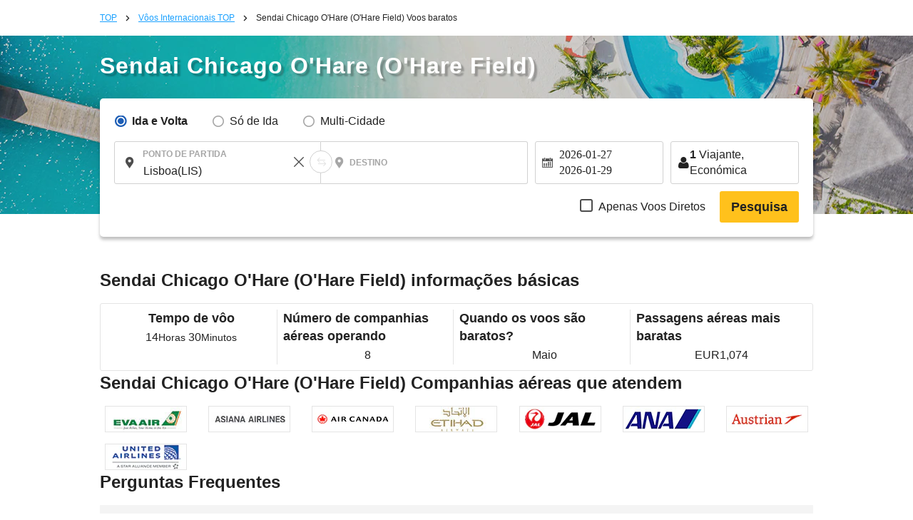

--- FILE ---
content_type: text/html; charset=UTF-8
request_url: https://pt.skyticket.com/tool/suggest_handler.php
body_size: 60353
content:
[{"iata_cd":"OKD","city_cd":"OKD","city":"Okadama","country":"Jap\u00e3o","country_2letter":"jp","airport":"Sapporo Okadama Airport","t_value_4":"Okadama (Sapporo)","t_value_5":"Sapporo Okadama Airport","most_min_price":[]},{"iata_cd":"RIS","city_cd":"RIS","city":"Rishiri","country":"Jap\u00e3o","country_2letter":"jp","airport":"Rishiri","t_value_4":"Rishiri","t_value_5":"Rishiri Airport","most_min_price":[]},{"iata_cd":"WKJ","city_cd":"WKJ","city":"Wakkanai","country":"Jap\u00e3o","country_2letter":"jp","airport":"Wakkanai","t_value_4":"Wakkanai","t_value_5":"Wakkanai Airport","most_min_price":[]},{"iata_cd":"SHB","city_cd":"SHB","city":"Nakashibetsu","country":"Jap\u00e3o","country_2letter":"jp","airport":"Nemuro Nakashibetsu","t_value_4":"Nemuro Nakashibetsu","t_value_5":"Nakashibetsu Airport","most_min_price":[]},{"iata_cd":"MBE","city_cd":"MBE","city":"Monbetsu","country":"Jap\u00e3o","country_2letter":"jp","airport":"Okhotsk Monbetsu","t_value_4":"Okhotsk Monbetsu","t_value_5":"Okhotsk Monbetsu Airport","most_min_price":[]},{"iata_cd":"MMB","city_cd":"MMB","city":"memannbetu","country":"Jap\u00e3o","country_2letter":"jp","airport":"Memanbetsu","t_value_4":"Memanbetsu","t_value_5":"Memanbetsu Airport","most_min_price":[]},{"iata_cd":"AKJ","city_cd":"AKJ","city":"Asahikawa","country":"Jap\u00e3o","country_2letter":"jp","airport":"Asahikawa","t_value_4":"Asahikawa","t_value_5":"Asahikawa Airport","most_min_price":{"EUR":{"LIS":"EUR\u00a01,276"}}},{"iata_cd":"KUH","city_cd":"KUH","city":"kusiro","country":"Jap\u00e3o","country_2letter":"jp","airport":"Kushiro","t_value_4":"Kushiro","t_value_5":"Kushiro Airport","most_min_price":{"EUR":{"OPO":"EUR\u00a01,076"}}},{"iata_cd":"OBO","city_cd":"OBO","city":"obihiro","country":"Jap\u00e3o","country_2letter":"jp","airport":"Tokachi Obihiro","t_value_4":"Tokachi Obihiro","t_value_5":"Tokachi\u2013Obihiro Airport","most_min_price":[]},{"iata_cd":"OIR","city_cd":"OIR","city":"Okushiri","country":"Jap\u00e3o","country_2letter":"jp","airport":"Okushiri","t_value_4":"Okushiri","t_value_5":"Okushiri Airport","most_min_price":[]},{"iata_cd":"ONJ","city_cd":"ONJ","city":"Odatenoshiro","country":"Jap\u00e3o","country_2letter":"jp","airport":"Odate Noshiro","t_value_4":"Odate Noshiro","t_value_5":"Odate\u2013Noshiro Airport","most_min_price":[]},{"iata_cd":"HAC","city_cd":"HAC","city":"Hachijoshima","country":"Jap\u00e3o","country_2letter":"jp","airport":"Hachijojima","t_value_4":"Hachijojima","t_value_5":"Hachijojima Airport","most_min_price":[]},{"iata_cd":"TJH","city_cd":"TJH","city":"Tajima","country":"Jap\u00e3o","country_2letter":"jp","airport":"Tanba","t_value_4":"Tajima","t_value_5":"Tajima Airport","most_min_price":[]},{"iata_cd":"OKI","city_cd":"OKI","city":"Oki","country":"Jap\u00e3o","country_2letter":"jp","airport":"Oki","t_value_4":"Oki","t_value_5":"Oki Airport","most_min_price":[]},{"iata_cd":"TSJ","city_cd":"TSJ","city":"Tsushima","country":"Jap\u00e3o","country_2letter":"jp","airport":"Tsushima","t_value_4":"Tsushima","t_value_5":"Tsushima Airport","most_min_price":[]},{"iata_cd":"IKI","city_cd":"IKI","city":"Iki","country":"Jap\u00e3o","country_2letter":"jp","airport":"Iki","t_value_4":"Iki","t_value_5":"Iki Airport","most_min_price":[]},{"iata_cd":"FUJ","city_cd":"FUJ","city":"GotoFukue","country":"Jap\u00e3o","country_2letter":"jp","airport":"Fukue","t_value_4":"Fukue","t_value_5":"Fukue Airport (Goto-Fukue Airport)","most_min_price":[]},{"iata_cd":"AXJ","city_cd":"AXJ","city":"Amakusa","country":"Jap\u00e3o","country_2letter":"jp","airport":"Amakusa","t_value_4":"Amakusa","t_value_5":"Amakusa Airfield","most_min_price":[]},{"iata_cd":"TNE","city_cd":"TNE","city":"Tanegashima","country":"Jap\u00e3o","country_2letter":"jp","airport":"Tanegashima","t_value_4":"Tanegashima","t_value_5":"Kyutanegashima Airport","most_min_price":[]},{"iata_cd":"KUM","city_cd":"KUM","city":"Yakushima","country":"Jap\u00e3o","country_2letter":"jp","airport":"Yakushima","t_value_4":"Yakushima","t_value_5":"Yakushima Airport","most_min_price":[]},{"iata_cd":"KKX","city_cd":"KKX","city":"Kikaijima","country":"Jap\u00e3o","country_2letter":"jp","airport":"Kikaijima","t_value_4":"Kikaiga Shima","t_value_5":"Kikai Airport (Kikai\/Kikaigashima Island Airport)","most_min_price":[]},{"iata_cd":"TKN","city_cd":"TKN","city":"Tokunoshima","country":"Jap\u00e3o","country_2letter":"jp","airport":"Tokunoshima","t_value_4":"Tokunoshima","t_value_5":"Tokunoshima Airport","most_min_price":[]},{"iata_cd":"OKE","city_cd":"OKE","city":"Okinoerabu","country":"Jap\u00e3o","country_2letter":"jp","airport":"Okinoerabu","t_value_4":"Okino Erabu","t_value_5":"Okinoerabu Airport","most_min_price":[]},{"iata_cd":"RNJ","city_cd":"RNJ","city":"Yoron","country":"Jap\u00e3o","country_2letter":"jp","airport":"Yoron","t_value_4":"Yoron","t_value_5":"Yoron Airport","most_min_price":[]},{"iata_cd":"MMY","city_cd":"MMY","city":"Miyakojima","country":"Jap\u00e3o","country_2letter":"jp","airport":"Miyako","t_value_4":"Miyako","t_value_5":"Miyako Airport","most_min_price":{"EUR":{"OPO":"EUR\u00a01,375"}}},{"iata_cd":"SHI","city_cd":"SHI","city":"Shimojishima","country":"Jap\u00e3o","country_2letter":"jp","airport":"Shimojishima","t_value_4":"Shimojishima","t_value_5":"Shimojishima Airport","most_min_price":[]},{"iata_cd":"KTD","city_cd":"KTD","city":"Kitadaito","country":"Jap\u00e3o","country_2letter":"jp","airport":"Kitadaitou","t_value_4":"Kitadaito","t_value_5":"Kitadaito Airport","most_min_price":[]},{"iata_cd":"MMD","city_cd":"MMD","city":"Minamidaito","country":"Jap\u00e3o","country_2letter":"jp","airport":"Minamidaitou","t_value_4":"Minami Daito","t_value_5":"Minami-Daito Airport","most_min_price":[]},{"iata_cd":"UEO","city_cd":"UEO","city":"kumejima","country":"Jap\u00e3o","country_2letter":"jp","airport":"Kumejima","t_value_4":"Kumejima","t_value_5":"Kumejima Airport","most_min_price":[]},{"iata_cd":"TRA","city_cd":"TRA","city":"Tarama","country":"Jap\u00e3o","country_2letter":"jp","airport":"Tarama","t_value_4":"Tarama","t_value_5":"Tarama Airport","most_min_price":[]},{"iata_cd":"ISG","city_cd":"ISG","city":"Ishigaki","country":"Jap\u00e3o","country_2letter":"jp","airport":"Ishigaki","t_value_4":"Ishigaki","t_value_5":"Shin-Ishigaki Airport (Painushima Ishigaki Airport)","most_min_price":[]},{"iata_cd":"OGN","city_cd":"OGN","city":"Yonaguni","country":"Jap\u00e3o","country_2letter":"jp","airport":"Yonaguni","t_value_4":"Yonaguni","t_value_5":"Yonaguni Airport","most_min_price":[]},{"iata_cd":"CTS","city_cd":"SPK","city":"Sapporo","country":"Jap\u00e3o","country_2letter":"jp","airport":"Sapporo(Chitose)","t_value_4":"Chitose (Sapporo)","t_value_5":"New-Chitose Airport (Sapporo)","most_min_price":{"EUR":{"LIS":"EUR\u00a0829","OPO":"EUR\u00a0907","FUK":"EUR\u00a042","NGO":"EUR\u00a039","HIJ":"EUR\u00a073","OKA":"EUR\u00a070"}}},{"iata_cd":"SPK","city_cd":"SPK","city":"Sapporo","country":"Jap\u00e3o","country_2letter":"jp","airport":"Sapporo","t_value_4":"Sapporo","t_value_5":"Sapporo (Shin-Chitose \/ Okadama)","most_min_price":{"EUR":{"LIS":"EUR\u00a0829","OPO":"EUR\u00a0907","FUK":"EUR\u00a042","NGO":"EUR\u00a039","HIJ":"EUR\u00a073","OKA":"EUR\u00a070"}}},{"iata_cd":"HKD","city_cd":"HKD","city":"Hakodate","country":"Jap\u00e3o","country_2letter":"jp","airport":"Hakodate","t_value_4":"Hakodate","t_value_5":"Hakodate Airport","most_min_price":[]},{"iata_cd":"AOJ","city_cd":"AOJ","city":"Aomori","country":"Jap\u00e3o","country_2letter":"jp","airport":"Aomori","t_value_4":"Aomori","t_value_5":"Aomori Airport","most_min_price":[]},{"iata_cd":"MSJ","city_cd":"AOJ","city":"Aomori","country":"Jap\u00e3o","country_2letter":"jp","airport":"Misawa","t_value_4":"Misawa","t_value_5":"Misawa Air Base","most_min_price":[]},{"iata_cd":"AXT","city_cd":"AXT","city":"Akita","country":"Jap\u00e3o","country_2letter":"jp","airport":"Akita","t_value_4":"Akita","t_value_5":"Akita Airport","most_min_price":{"EUR":{"OPO":"EUR\u00a02,427"}}},{"iata_cd":"GAJ","city_cd":"GAJ","city":"yamagata","country":"Jap\u00e3o","country_2letter":"jp","airport":"Yamagata","t_value_4":"Yamagata","t_value_5":"Yamagata Airport","most_min_price":[]},{"iata_cd":"SYO","city_cd":"GAJ","city":"yamagata","country":"Jap\u00e3o","country_2letter":"jp","airport":"Shonai","t_value_4":"Shonai","t_value_5":"Shonai Airport","most_min_price":[]},{"iata_cd":"SDJ","city_cd":"SDJ","city":"Sendai","country":"Jap\u00e3o","country_2letter":"jp","airport":"Sendai","t_value_4":"Sendai","t_value_5":"Sendai Airport","most_min_price":[]},{"iata_cd":"FKS","city_cd":"FKS","city":"Fukushima","country":"Jap\u00e3o","country_2letter":"jp","airport":"Fukushima","t_value_4":"Fukushima","t_value_5":"Fukushima Airport","most_min_price":[]},{"iata_cd":"KIJ","city_cd":"KIJ","city":"Niigata","country":"Jap\u00e3o","country_2letter":"jp","airport":"Niigata","t_value_4":"Niigata","t_value_5":"Niigata Airport","most_min_price":[]},{"iata_cd":"MMJ","city_cd":"MMJ","city":"Matsumoto","country":"Jap\u00e3o","country_2letter":"jp","airport":"ShinshuMatsumoto","t_value_4":"Shinshu Matsumoto","t_value_5":"Matsumoto Airport (Shinshu-Matsumoto Airport)","most_min_price":[]},{"iata_cd":"TOY","city_cd":"TOY","city":"Toyama","country":"Jap\u00e3o","country_2letter":"jp","airport":"Toyama","t_value_4":"Toyama","t_value_5":"Toyama Airport","most_min_price":[]},{"iata_cd":"NTQ","city_cd":"TOY","city":"Toyama","country":"Jap\u00e3o","country_2letter":"jp","airport":"Noto","t_value_4":"Noto","t_value_5":"Noto Airport","most_min_price":[]},{"iata_cd":"KMQ","city_cd":"KMQ","city":"Kanazawa","country":"Jap\u00e3o","country_2letter":"jp","airport":"Komatsu","t_value_4":"Komatsu","t_value_5":"Komatsu Airport","most_min_price":[]},{"iata_cd":"HND","city_cd":"TYO","city":"T\u00f3quio","country":"Jap\u00e3o","country_2letter":"jp","airport":"Haneda Airport","t_value_4":"Tokyo (Haneda)","t_value_5":"Tokyo (Haneda)","most_min_price":{"EUR":{"FAO":"EUR\u00a01,386","LIS":"EUR\u00a0732","OPO":"EUR\u00a0744","SPK":"EUR\u00a032","OSA":"EUR\u00a030","FUK":"EUR\u00a037","OKA":"EUR\u00a042","NGO":"EUR\u00a051","HIJ":"EUR\u00a063","KOJ":"EUR\u00a038"}}},{"iata_cd":"NRT","city_cd":"TYO","city":"T\u00f3quio","country":"Jap\u00e3o","country_2letter":"jp","airport":"Narita International Airport","t_value_4":"Tokyo (Narita)","t_value_5":"Narita International Airport","most_min_price":{"EUR":{"FAO":"EUR\u00a01,386","LIS":"EUR\u00a0732","OPO":"EUR\u00a0744","SPK":"EUR\u00a032","OSA":"EUR\u00a030","FUK":"EUR\u00a037","OKA":"EUR\u00a042","NGO":"EUR\u00a051","HIJ":"EUR\u00a063","KOJ":"EUR\u00a038"}}},{"iata_cd":"TYO","city_cd":"TYO","city":"T\u00f3quio","country":"Jap\u00e3o","country_2letter":"jp","airport":"Tokyo(Narita\u30fbHaneda)","t_value_4":"Tokyo(Narita\u30fbHaneda)","t_value_5":"Tokyo (Narita \/ Haneda)","most_min_price":{"EUR":{"FAO":"EUR\u00a01,386","LIS":"EUR\u00a0732","OPO":"EUR\u00a0744","SPK":"EUR\u00a032","OSA":"EUR\u00a030","FUK":"EUR\u00a037","OKA":"EUR\u00a042","NGO":"EUR\u00a051","HIJ":"EUR\u00a063","KOJ":"EUR\u00a038"}}},{"iata_cd":"IBR","city_cd":"IBR","city":"Ibaraki","country":"Jap\u00e3o","country_2letter":"jp","airport":"Ibaraki","t_value_4":"Ibaraki\u00a0","t_value_5":"Ibaraki Airport (Hyakuri Airfield)","most_min_price":[]},{"iata_cd":"FSZ","city_cd":"FSZ","city":"Shizuoka","country":"Jap\u00e3o","country_2letter":"jp","airport":"Shizuoka","t_value_4":"Shizuoka","t_value_5":"Shizuoka Airport (Mt. Fuji Shizuoka Airport)","most_min_price":[]},{"iata_cd":"NGO","city_cd":"NGO","city":"Nagoya","country":"Jap\u00e3o","country_2letter":"jp","airport":"Nagoya(Chubu)","t_value_4":"Nagoya(Chubu)","t_value_5":"Chubu Centrair International Airport","most_min_price":{"EUR":{"LIS":"EUR\u00a0940","OPO":"EUR\u00a01,103","SPK":"EUR\u00a039","TYO":"EUR\u00a049","FUK":"EUR\u00a036","OKA":"EUR\u00a035","KOJ":"EUR\u00a040"}}},{"iata_cd":"NKM","city_cd":"NGO","city":"Nagoya","country":"Jap\u00e3o","country_2letter":"jp","airport":"Nagoya ( Komaki )","t_value_4":"Nagoya ( Komaki )","t_value_5":"Nagoya Airfield (Komaki Airport)","most_min_price":{"EUR":{"LIS":"EUR\u00a0940","OPO":"EUR\u00a01,103","SPK":"EUR\u00a039","TYO":"EUR\u00a049","FUK":"EUR\u00a036","OKA":"EUR\u00a035","KOJ":"EUR\u00a040"}}},{"iata_cd":"ITM","city_cd":"OSA","city":"Osaka","country":"Jap\u00e3o","country_2letter":"jp","airport":"Osaka(Itami)","t_value_4":"Osaka(Itami)","t_value_5":"Itami Airport (Osaka International Airport)","most_min_price":{"EUR":{"FAO":"EUR\u00a01,213","LIS":"EUR\u00a0693","OPO":"EUR\u00a0796","TYO":"EUR\u00a030","SPK":"EUR\u00a039","FUK":"EUR\u00a032","OKA":"EUR\u00a037","KOJ":"EUR\u00a031"}}},{"iata_cd":"KIX","city_cd":"OSA","city":"Osaka","country":"Jap\u00e3o","country_2letter":"jp","airport":"Osaka(Kansai)","t_value_4":"Osaka(Kansai)","t_value_5":"Kansai International Airport","most_min_price":{"EUR":{"FAO":"EUR\u00a01,213","LIS":"EUR\u00a0693","OPO":"EUR\u00a0796","TYO":"EUR\u00a030","SPK":"EUR\u00a039","FUK":"EUR\u00a032","OKA":"EUR\u00a037","KOJ":"EUR\u00a031"}}},{"iata_cd":"OSA","city_cd":"OSA","city":"Osaka","country":"Jap\u00e3o","country_2letter":"jp","airport":"Osaka(Kansai,Itami)","t_value_4":"Osaka(Kansai,Itami)","t_value_5":"Osaka (Kansai \/ Itami)","most_min_price":{"EUR":{"FAO":"EUR\u00a01,213","LIS":"EUR\u00a0693","OPO":"EUR\u00a0796","TYO":"EUR\u00a030","SPK":"EUR\u00a039","FUK":"EUR\u00a032","OKA":"EUR\u00a037","KOJ":"EUR\u00a031"}}},{"iata_cd":"UKB","city_cd":"OSA","city":"Osaka","country":"Jap\u00e3o","country_2letter":"jp","airport":"Kobe","t_value_4":"Kobe","t_value_5":"Kobe Airport","most_min_price":{"EUR":{"FAO":"EUR\u00a01,213","LIS":"EUR\u00a0693","OPO":"EUR\u00a0796","TYO":"EUR\u00a030","SPK":"EUR\u00a039","FUK":"EUR\u00a032","OKA":"EUR\u00a037","KOJ":"EUR\u00a031"}}},{"iata_cd":"OKJ","city_cd":"OKJ","city":"Okayama","country":"Jap\u00e3o","country_2letter":"jp","airport":"Okayama","t_value_4":"Okayama","t_value_5":"Okayama Airport","most_min_price":{"EUR":{"OPO":"EUR\u00a0993"}}},{"iata_cd":"HIJ","city_cd":"HIJ","city":"Hiroshima","country":"Jap\u00e3o","country_2letter":"jp","airport":"Hiroshima","t_value_4":"Hiroshima","t_value_5":"Hiroshima Airport","most_min_price":{"EUR":{"LIS":"EUR\u00a01,487","SPK":"EUR\u00a073","TYO":"EUR\u00a063","OKA":"EUR\u00a074"}}},{"iata_cd":"YGJ","city_cd":"YGJ","city":"yonago","country":"Jap\u00e3o","country_2letter":"jp","airport":"Yonago","t_value_4":"Yonago","t_value_5":"Miho\u2013Yonago Airport","most_min_price":[]},{"iata_cd":"TTJ","city_cd":"TTJ","city":"Tottori","country":"Jap\u00e3o","country_2letter":"jp","airport":"Tottori","t_value_4":"Tottori","t_value_5":"Tottori Airport","most_min_price":[]},{"iata_cd":"UBJ","city_cd":"UBJ","city":"yamaguchi","country":"Jap\u00e3o","country_2letter":"jp","airport":"Yamaguchi Ube","t_value_4":"Yamaguchi Ube","t_value_5":"Yamaguchi Ube Airport","most_min_price":[]},{"iata_cd":"IWK","city_cd":"IWK","city":"Iwakuni","country":"Jap\u00e3o","country_2letter":"jp","airport":"Iwakuni","t_value_4":"Iwakuni","t_value_5":"Iwakuni Kintaikyo Airport","most_min_price":[]},{"iata_cd":"TAK","city_cd":"TAK","city":"Takamatsu","country":"Jap\u00e3o","country_2letter":"jp","airport":"Takamatsu","t_value_4":"Takamatsu","t_value_5":"Takamatsu Airport","most_min_price":[]},{"iata_cd":"TKS","city_cd":"TKS","city":"Tokushima","country":"Jap\u00e3o","country_2letter":"jp","airport":"Tokushima","t_value_4":"Tokushima","t_value_5":"Tokushima Awaodori Airport","most_min_price":{"EUR":{"LIS":"EUR\u00a04,057"}}},{"iata_cd":"KCZ","city_cd":"KCZ","city":"kochi","country":"Jap\u00e3o","country_2letter":"jp","airport":"Kochi","t_value_4":"Kochi","t_value_5":"Kochi Airport (Kochi Ryoma Airport)","most_min_price":[]},{"iata_cd":"MYJ","city_cd":"MYJ","city":"Matsuyama","country":"Jap\u00e3o","country_2letter":"jp","airport":"Matsuyama","t_value_4":"Matsuyama","t_value_5":"Matsuyama Airport","most_min_price":{"EUR":{"LIS":"EUR\u00a01,403"}}},{"iata_cd":"KKJ","city_cd":"KKJ","city":"Kitakyushu","country":"Jap\u00e3o","country_2letter":"jp","airport":"Kitakyushu","t_value_4":"Kitakyushu","t_value_5":"Kitakyushu Airport","most_min_price":{"EUR":{"OPO":"EUR\u00a02,474"}}},{"iata_cd":"FUK","city_cd":"FUK","city":"Fukuoka","country":"Jap\u00e3o","country_2letter":"jp","airport":"Fukuoka","t_value_4":"Fukuoka","t_value_5":"Fukuoka Airport","most_min_price":{"EUR":{"LIS":"EUR\u00a0842","OPO":"EUR\u00a0837","TYO":"EUR\u00a037","SPK":"EUR\u00a042","OSA":"EUR\u00a032","OKA":"EUR\u00a033","NGO":"EUR\u00a036","KOJ":"EUR\u00a059"}}},{"iata_cd":"HSG","city_cd":"HSG","city":"Saga","country":"Jap\u00e3o","country_2letter":"jp","airport":"Saga","t_value_4":"Saga","t_value_5":"Saga Airport","most_min_price":[]},{"iata_cd":"NGS","city_cd":"NGS","city":"Nagasaki","country":"Jap\u00e3o","country_2letter":"jp","airport":"NGSNagasaki","t_value_4":"Nagasaki","t_value_5":"Nagasaki Airport","most_min_price":[]},{"iata_cd":"KMJ","city_cd":"KMJ","city":"Kumamoto","country":"Jap\u00e3o","country_2letter":"jp","airport":"Kumamoto","t_value_4":"Kumamoto","t_value_5":"Kumamoto Airport","most_min_price":[]},{"iata_cd":"OIT","city_cd":"OIT","city":"Muito","country":"Jap\u00e3o","country_2letter":"jp","airport":"Oita","t_value_4":"Oita","t_value_5":"Oita Airport","most_min_price":[]},{"iata_cd":"KMI","city_cd":"KMI","city":"Miyazaki","country":"Jap\u00e3o","country_2letter":"jp","airport":"Miyazaki","t_value_4":"Miyazaki","t_value_5":"Miyazaki Airport","most_min_price":{"EUR":{"LIS":"EUR\u00a01,449"}}},{"iata_cd":"KOJ","city_cd":"KOJ","city":"Kagoshima","country":"Jap\u00e3o","country_2letter":"jp","airport":"Kagoshima","t_value_4":"Kagoshima","t_value_5":"Kagoshima Airport","most_min_price":{"EUR":{"OPO":"EUR\u00a01,041","TYO":"EUR\u00a038","NGO":"EUR\u00a037","OSA":"EUR\u00a031","OKA":"EUR\u00a072","FUK":"EUR\u00a053"}}},{"iata_cd":"ASJ","city_cd":"ASJ","city":"Amami Oshima","country":"Jap\u00e3o","country_2letter":"jp","airport":"Amami Oshima","t_value_4":"Amami Oshima","t_value_5":"Amami Airport","most_min_price":[]},{"iata_cd":"OKA","city_cd":"OKA","city":"Okinawa","country":"Jap\u00e3o","country_2letter":"jp","airport":"Naha","t_value_4":"Okinawa (Naha) ","t_value_5":"Naha Airport","most_min_price":{"EUR":{"LIS":"EUR\u00a01,159","TYO":"EUR\u00a042","SPK":"EUR\u00a070","NGO":"EUR\u00a035","OSA":"EUR\u00a037","HIJ":"EUR\u00a074","FUK":"EUR\u00a033","KOJ":"EUR\u00a070"}}},{"iata_cd":"NYC","city_cd":"NYC","city":"Nova Iorque","country":"Am\u00e9rica","country_2letter":"us","airport":"New York","t_value_4":"New York","t_value_5":"New York","most_min_price":{"EUR":{"FAO":"EUR\u00a0502","LIS":"EUR\u00a0309","OPO":"EUR\u00a0322"}}},{"iata_cd":"JFK","city_cd":"NYC","city":"Nova Iorque","country":"Am\u00e9rica","country_2letter":"us","airport":"John F. Kennedy","t_value_4":"John F. Kennedy","t_value_5":"John F. Kennedy International Airport","most_min_price":{"EUR":{"FAO":"EUR\u00a0502","LIS":"EUR\u00a0309","OPO":"EUR\u00a0322"}}},{"iata_cd":"EWR","city_cd":"NYC","city":"Nova Iorque","country":"Am\u00e9rica","country_2letter":"us","airport":"Newark Liberty","t_value_4":"Newark Liberty","t_value_5":"Newark Liberty International Airport","most_min_price":{"EUR":{"FAO":"EUR\u00a0502","LIS":"EUR\u00a0309","OPO":"EUR\u00a0322"}}},{"iata_cd":"LGA","city_cd":"NYC","city":"Nova Iorque","country":"Am\u00e9rica","country_2letter":"us","airport":"LaGuardia","t_value_4":"LaGuardia","t_value_5":"LaGuardia Airport","most_min_price":{"EUR":{"FAO":"EUR\u00a0502","LIS":"EUR\u00a0309","OPO":"EUR\u00a0322"}}},{"iata_cd":"SWF","city_cd":"NYC","city":"Nova Iorque","country":"Am\u00e9rica","country_2letter":"us","airport":"Newburgh Stewart","t_value_4":"Newburgh Stewart","t_value_5":"Stewart International Airport","most_min_price":{"EUR":{"FAO":"EUR\u00a0502","LIS":"EUR\u00a0309","OPO":"EUR\u00a0322"}}},{"iata_cd":"LAX","city_cd":"LAX","city":"Los Angeles","country":"Am\u00e9rica","country_2letter":"us","airport":"Los Angeles","t_value_4":"Los Angeles","t_value_5":"Los Angeles International Airport","most_min_price":{"EUR":{"LIS":"EUR\u00a0524","OPO":"EUR\u00a0687"}}},{"iata_cd":"SFO","city_cd":"SFO","city":"S\u00e3o Francisco","country":"Am\u00e9rica","country_2letter":"us","airport":"San Francisco","t_value_4":"San Francisco","t_value_5":"San Francisco International Airport","most_min_price":{"EUR":{"LIS":"EUR\u00a0488","OPO":"EUR\u00a0616"}}},{"iata_cd":"LAS","city_cd":"LAS","city":"Las Vegas","country":"Am\u00e9rica","country_2letter":"us","airport":"Harry Reid (Las Vegas)","t_value_4":"Harry Reid (Las Vegas)","t_value_5":"Harry Reid International Airport","most_min_price":{"EUR":{"OPO":"EUR\u00a0820"}}},{"iata_cd":"MCO","city_cd":"ORL","city":"Orlando","country":"Am\u00e9rica","country_2letter":"us","airport":"Orlando ","t_value_4":"Orlando ","t_value_5":"Orlando International Airport","most_min_price":[]},{"iata_cd":"SEA","city_cd":"SEA","city":"Seattle","country":"Am\u00e9rica","country_2letter":"us","airport":"Seattle\u2013Tacoma (Sea\u2013Tac)","t_value_4":"Seattle\u2013Tacoma (Sea\u2013Tac)","t_value_5":"Seattle-Tacoma International Airport","most_min_price":{"EUR":{"LIS":"EUR\u00a0719"}}},{"iata_cd":"BOS","city_cd":"BOS","city":"Boston","country":"Am\u00e9rica","country_2letter":"us","airport":"Logan (Lt. General Edward Lawrence Logan) (Boston)","t_value_4":"Logan (Lt. General Edward Lawrence Logan) (Boston)","t_value_5":"Logan International Airport","most_min_price":{"EUR":{"LIS":"EUR\u00a0525","OPO":"EUR\u00a0518"}}},{"iata_cd":"IAD","city_cd":"WAS","city":"Washington D.C","country":"Am\u00e9rica","country_2letter":"us","airport":"Washington Dulles","t_value_4":"Washington Dulles","t_value_5":"Washington Dulles International Airport","most_min_price":[]},{"iata_cd":"DCA","city_cd":"WAS","city":"Washington D.C","country":"Am\u00e9rica","country_2letter":"us","airport":"Ronald Reagan Washington","t_value_4":"Ronald Reagan Washington","t_value_5":"Ronald Reagan Washington National Airport","most_min_price":[]},{"iata_cd":"BWI","city_cd":"WAS","city":"Washington D.C","country":"Am\u00e9rica","country_2letter":"us","airport":"Baltimore Washington","t_value_4":"Baltimore Washington","t_value_5":"Baltimore-Washington International Airport","most_min_price":[]},{"iata_cd":"ORD","city_cd":"CHI","city":"Chicago","country":"Am\u00e9rica","country_2letter":"us","airport":"Chicago O'Hare (O'Hare Field)","t_value_4":"Chicago O'Hare (O'Hare Field)","t_value_5":"O'Hare International Airport","most_min_price":[]},{"iata_cd":"MDW","city_cd":"CHI","city":"Chicago","country":"Am\u00e9rica","country_2letter":"us","airport":"Chicago Midway","t_value_4":"Chicago Midway","t_value_5":"Chicago Midway International Airport","most_min_price":[]},{"iata_cd":"CHI","city_cd":"CHI","city":"Chicago","country":"Am\u00e9rica","country_2letter":"us","airport":"Chicago","t_value_4":"Chicago","t_value_5":"Chicago O'Hare International Airport","most_min_price":[]},{"iata_cd":"DFW","city_cd":"DFW","city":"Dallas","country":"Am\u00e9rica","country_2letter":"us","airport":"Dallas Fort Worth","t_value_4":"Dallas Fort Worth","t_value_5":"Dallas\/Fort Worth International Airport","most_min_price":[]},{"iata_cd":"DAL","city_cd":"DFW","city":"Dallas","country":"Am\u00e9rica","country_2letter":"us","airport":"Dallas Lovefield","t_value_4":"Dallas Lovefield","t_value_5":"Dallas Love Field Airport","most_min_price":[]},{"iata_cd":"SAN","city_cd":"SAN","city":"San Diego","country":"Am\u00e9rica","country_2letter":"us","airport":"San Diego (Lindbergh Field)","t_value_4":"San Diego (Lindbergh Field)","t_value_5":"San Diego International Airport","most_min_price":[]},{"iata_cd":"ATL","city_cd":"ATL","city":"Atlanta","country":"Am\u00e9rica","country_2letter":"us","airport":"Hartsfield-Jackson Atlanta","t_value_4":"Hartsfield-Jackson Atlanta","t_value_5":"Hartsfield-Jackson Atlanta International Airport","most_min_price":[]},{"iata_cd":"HOU","city_cd":"HOU","city":"Houston","country":"Am\u00e9rica","country_2letter":"us","airport":"William P. Hobby (Houston)","t_value_4":"William P. Hobby (Houston)","t_value_5":"William P. Hobby Airport","most_min_price":[]},{"iata_cd":"IAH","city_cd":"HOU","city":"Houston","country":"Am\u00e9rica","country_2letter":"us","airport":"George Bush Intercontinental ","t_value_4":"George Bush Intercontinental ","t_value_5":"George Bush Intercontinental Airport","most_min_price":[]},{"iata_cd":"SLC","city_cd":"SLC","city":"Salt Lake City","country":"Am\u00e9rica","country_2letter":"us","airport":"Salt Lake City","t_value_4":"Salt Lake City","t_value_5":"Salt Lake City International Airport","most_min_price":[]},{"iata_cd":"MIA","city_cd":"MIA","city":"Miami","country":"Am\u00e9rica","country_2letter":"us","airport":"Miami ","t_value_4":"Miami ","t_value_5":"Miami International Airport","most_min_price":[]},{"iata_cd":"DEN","city_cd":"DEN","city":"Denver","country":"Am\u00e9rica","country_2letter":"us","airport":"Denver ","t_value_4":"Denver ","t_value_5":"Denver International Airport","most_min_price":[]},{"iata_cd":"PDX","city_cd":"PDX","city":"Portland (Oregon)","country":"Am\u00e9rica","country_2letter":"us","airport":"Portland ","t_value_4":"Portland ","t_value_5":"Portland International Airport","most_min_price":[]},{"iata_cd":"ABR","city_cd":"ABR","city":"Aberdeen (South Dakota)","country":"Am\u00e9rica","country_2letter":"us","airport":"Aberdeen Municipal","t_value_4":"Aberdeen Municipal","t_value_5":"Aberdeen Regional Airport","most_min_price":[]},{"iata_cd":"ABI","city_cd":"ABI","city":"Abilene (Texas)","country":"Am\u00e9rica","country_2letter":"us","airport":"Abilene","t_value_4":"Abilene","t_value_5":"Abilene Regional Airport","most_min_price":[]},{"iata_cd":"CAK","city_cd":"CAK","city":"Akron \/ Canton","country":"Am\u00e9rica","country_2letter":"us","airport":"Akron\/Canton","t_value_4":"Akron\/Canton","t_value_5":"Akron-Canton Regional Airport","most_min_price":[]},{"iata_cd":"ABY","city_cd":"ABY","city":"Albany (Georgia)","country":"Am\u00e9rica","country_2letter":"us","airport":"Albany Doghrty Co","t_value_4":"Albany Doghrty Co","t_value_5":"Southwest Georgia Regional Airport","most_min_price":[]},{"iata_cd":"ALB","city_cd":"ALB","city":"Albany (New York State)","country":"Am\u00e9rica","country_2letter":"us","airport":"Albany","t_value_4":"Albany","t_value_5":"Albany International Airport","most_min_price":[]},{"iata_cd":"ABQ","city_cd":"ABQ","city":"Albuquerque","country":"Am\u00e9rica","country_2letter":"us","airport":"Albuquerque","t_value_4":"Albuquerque","t_value_5":"Albuquerque International Airport","most_min_price":[]},{"iata_cd":"AEX","city_cd":"AEX","city":"Alexandria (Louisiana)","country":"Am\u00e9rica","country_2letter":"us","airport":"Alexandria","t_value_4":"Alexandria","t_value_5":"Alexandria International Airport","most_min_price":[]},{"iata_cd":"ABE","city_cd":"ABE","city":"Allentown (Pennsylvania)","country":"Am\u00e9rica","country_2letter":"us","airport":"Allentown","t_value_4":"Allentown","t_value_5":"Lehigh Valley International Airport","most_min_price":[]},{"iata_cd":"APN","city_cd":"APN","city":"Alpena (Michigan)","country":"Am\u00e9rica","country_2letter":"us","airport":"Alpena County Reg","t_value_4":"Alpena County Reg","t_value_5":"Alpena County Regional Airport","most_min_price":[]},{"iata_cd":"AOO","city_cd":"AOO","city":"Altoona (Pennsylvania)","country":"Am\u00e9rica","country_2letter":"us","airport":"Altoona","t_value_4":"Altoona","t_value_5":"Altoona Blair County Airport","most_min_price":[]},{"iata_cd":"AMA","city_cd":"AMA","city":"Amarillo","country":"Am\u00e9rica","country_2letter":"us","airport":"Rick Husband Amarillo","t_value_4":"Rick Husband Amarillo","t_value_5":"Rick Husband Amarillo International Airport","most_min_price":[]},{"iata_cd":"ANC","city_cd":"ANC","city":"Ancoragem","country":"Am\u00e9rica","country_2letter":"us","airport":"Anchorage","t_value_4":"Anchorage","t_value_5":"Ted Stevens Anchorage International Airport","most_min_price":[]},{"iata_cd":"ANI","city_cd":"ANI","city":"Aniak","country":"Am\u00e9rica","country_2letter":"us","airport":"Aniak","t_value_4":"Aniak","t_value_5":"Aniak Airport","most_min_price":[]},{"iata_cd":"ATW","city_cd":"ATW","city":"Appleton (Wisconsin)","country":"Am\u00e9rica","country_2letter":"us","airport":"Appleton Outagam Co","t_value_4":"Appleton Outagam Co","t_value_5":"Appleton International Airport","most_min_price":[]},{"iata_cd":"ACV","city_cd":"ACV","city":"Arcata\/Eureka","country":"Am\u00e9rica","country_2letter":"us","airport":"Eureka\/Arcata","t_value_4":"Eureka\/Arcata","t_value_5":"Arcata-Eureka Airport","most_min_price":[]},{"iata_cd":"AVL","city_cd":"AVL","city":"Asheville (North Carolina)","country":"Am\u00e9rica","country_2letter":"us","airport":"Asheville","t_value_4":"Asheville","t_value_5":"Asheville Regional Airport","most_min_price":[]},{"iata_cd":"ASE","city_cd":"ASE","city":"Aspen","country":"Am\u00e9rica","country_2letter":"us","airport":"Aspen","t_value_4":"Aspen","t_value_5":"Aspen-Pitkin County Airport","most_min_price":[]},{"iata_cd":"ACY","city_cd":"ACY","city":"Atlantic City (New Jersey)","country":"Am\u00e9rica","country_2letter":"us","airport":"Atlantic City","t_value_4":"Atlantic City","t_value_5":"Atlantic City International Airport","most_min_price":[]},{"iata_cd":"AGS","city_cd":"AGS","city":"Augusta (Georgia)","country":"Am\u00e9rica","country_2letter":"us","airport":"Augusta Bush Fld","t_value_4":"Augusta Bush Fld","t_value_5":"Augusta Regional Airport","most_min_price":[]},{"iata_cd":"AUS","city_cd":"AUS","city":"Austin","country":"Am\u00e9rica","country_2letter":"us","airport":"Austin-Bergstrom","t_value_4":"Austin-Bergstrom","t_value_5":"Austin\u2013Bergstrom International Airport","most_min_price":[]},{"iata_cd":"BFL","city_cd":"BFL","city":"Bakersfield (California)","country":"Am\u00e9rica","country_2letter":"us","airport":"Bakersfield","t_value_4":"Bakersfield","t_value_5":"Meadows Field Airport","most_min_price":[]},{"iata_cd":"BGR","city_cd":"BGR","city":"Bangor","country":"Am\u00e9rica","country_2letter":"us","airport":"Bangor","t_value_4":"Bangor","t_value_5":"Bangor International Airport","most_min_price":[]},{"iata_cd":"BRW","city_cd":"BRW","city":"Barrow (Alaska)","country":"Am\u00e9rica","country_2letter":"us","airport":"Barrow","t_value_4":"Barrow","t_value_5":"Wiley Post\u2013Will Rogers Memorial Airport","most_min_price":[]},{"iata_cd":"BTR","city_cd":"BTR","city":"Baton Rouge","country":"Am\u00e9rica","country_2letter":"us","airport":"baton Rouge","t_value_4":"baton Rouge","t_value_5":"Baton Rouge Metropolitan Airport","most_min_price":[]},{"iata_cd":"BPT","city_cd":"BPT","city":"Beaumont (Texas)","country":"Am\u00e9rica","country_2letter":"us","airport":"Beaumont","t_value_4":"Beaumont","t_value_5":"The Jack Brooks Regional Airport","most_min_price":[]},{"iata_cd":"BLI","city_cd":"BLI","city":"Bellingham (Washington)","country":"Am\u00e9rica","country_2letter":"us","airport":"Bellingham Intl","t_value_4":"Bellingham Intl","t_value_5":"Bellingham International Airport","most_min_price":[]},{"iata_cd":"BJI","city_cd":"BJI","city":"Bemidji","country":"Am\u00e9rica","country_2letter":"us","airport":"Bemidji","t_value_4":"Bemidji","t_value_5":"Bemidji Regional Airport","most_min_price":[]},{"iata_cd":"BET","city_cd":"BET","city":"Bethel (Alaska)","country":"Am\u00e9rica","country_2letter":"us","airport":"Bethel","t_value_4":"Bethel","t_value_5":"Bethel Airport","most_min_price":[]},{"iata_cd":"BIL","city_cd":"BIL","city":"Billings","country":"Am\u00e9rica","country_2letter":"us","airport":"Billings Logan","t_value_4":"Billings Logan","t_value_5":"Billings Logan International Airport","most_min_price":[]},{"iata_cd":"BGM","city_cd":"BGM","city":"Binghamton (New York)","country":"Am\u00e9rica","country_2letter":"us","airport":"Binghamton Broome Cty","t_value_4":"Binghamton Broome Cty","t_value_5":"Greater Binghamton Airport Edwin A. Link Field","most_min_price":[]},{"iata_cd":"BHM","city_cd":"BHM","city":"Birmingham (Alabama)","country":"Am\u00e9rica","country_2letter":"us","airport":"Birmingham","t_value_4":"Birmingham","t_value_5":"Birmingham-Shuttlesworth International Airport","most_min_price":[]},{"iata_cd":"BIS","city_cd":"BIS","city":"Bismarck (North Dakota)","country":"Am\u00e9rica","country_2letter":"us","airport":"Bismarck","t_value_4":"Bismarck","t_value_5":"Bismarck Municipal Airport","most_min_price":[]},{"iata_cd":"BMI","city_cd":"BMI","city":"Bloomington (Illinois)","country":"Am\u00e9rica","country_2letter":"us","airport":"Bloomington Normal","t_value_4":"Bloomington Normal","t_value_5":"Central Illinois Regional Airport at Bloomington-Normal","most_min_price":[]},{"iata_cd":"BOI","city_cd":"BOI","city":"Boise (Idaho)","country":"Am\u00e9rica","country_2letter":"us","airport":"Boise","t_value_4":"Boise","t_value_5":"Boise Airport","most_min_price":[]},{"iata_cd":"BZN","city_cd":"BZN","city":"Bozeman","country":"Am\u00e9rica","country_2letter":"us","airport":"Bozeman","t_value_4":"Bozeman","t_value_5":"Bozeman Yellowstone International Airport","most_min_price":[]},{"iata_cd":"BRD","city_cd":"BRD","city":"Brainerd","country":"Am\u00e9rica","country_2letter":"us","airport":"Brainerd Cross Wing","t_value_4":"Brainerd Cross Wing","t_value_5":"Brainerd Lakes Regional Airport","most_min_price":[]},{"iata_cd":"BRO","city_cd":"BRO","city":"Brownsville (Texas)","country":"Am\u00e9rica","country_2letter":"us","airport":"Brownsville S. Padre","t_value_4":"Brownsville S. Padre","t_value_5":"Brownsville\/South Padre Island International Airport","most_min_price":[]},{"iata_cd":"BQK","city_cd":"SSI","city":"Brunswick","country":"Am\u00e9rica","country_2letter":"us","airport":"Brunswick Glynco","t_value_4":"Brunswick Glynco","t_value_5":"Brunswick Golden Isles Airport","most_min_price":[]},{"iata_cd":"BUF","city_cd":"BUF","city":"B\u00fafalo","country":"Am\u00e9rica","country_2letter":"us","airport":"Buffalo Niagara","t_value_4":"Buffalo Niagara","t_value_5":"Buffalo Niagara International Airport","most_min_price":[]},{"iata_cd":"BUR","city_cd":"BUR","city":"Burbank","country":"Am\u00e9rica","country_2letter":"us","airport":"Burbank","t_value_4":"Burbank","t_value_5":"Bob Hope Airport","most_min_price":[]},{"iata_cd":"BTV","city_cd":"BTV","city":"Burlington (Vermont)","country":"Am\u00e9rica","country_2letter":"us","airport":"Burlington","t_value_4":"Burlington","t_value_5":"Burlington International Airport","most_min_price":[]},{"iata_cd":"BTM","city_cd":"BTM","city":"Butte (Alaska)","country":"Am\u00e9rica","country_2letter":"us","airport":"Butte","t_value_4":"Butte","t_value_5":"Bert Mooney Airport","most_min_price":[]},{"iata_cd":"CPR","city_cd":"CPR","city":"Casper","country":"Am\u00e9rica","country_2letter":"us","airport":"Casper","t_value_4":"Casper","t_value_5":"Casper\/Natrona County International Airport","most_min_price":[]},{"iata_cd":"CDC","city_cd":"CDC","city":"Cedar City","country":"Am\u00e9rica","country_2letter":"us","airport":"Cedar City","t_value_4":"Cedar City","t_value_5":"Cedar City Regional Airport","most_min_price":[]},{"iata_cd":"CID","city_cd":"CID","city":"Cedar Rapids","country":"Am\u00e9rica","country_2letter":"us","airport":"Cedar Rapids","t_value_4":"Cedar Rapids","t_value_5":"The Eastern Iowa Airport","most_min_price":[]},{"iata_cd":"CMI","city_cd":"CMI","city":"Champaign","country":"Am\u00e9rica","country_2letter":"us","airport":"Champaign","t_value_4":"Champaign","t_value_5":"University of Illinois Willard Airport","most_min_price":[]},{"iata_cd":"CHS","city_cd":"CHS","city":"Charleston (South Carolina)","country":"Am\u00e9rica","country_2letter":"us","airport":"Charleston","t_value_4":"Charleston","t_value_5":"Charleston International Airport","most_min_price":[]},{"iata_cd":"CRW","city_cd":"CRW","city":"Charleston (West Virginia)","country":"Am\u00e9rica","country_2letter":"us","airport":"Charleston","t_value_4":"Charleston","t_value_5":"Yeager Airport","most_min_price":[]},{"iata_cd":"CLT","city_cd":"CLT","city":"Charlotte","country":"Am\u00e9rica","country_2letter":"us","airport":"Charlotte Douglas","t_value_4":"Charlotte Douglas","t_value_5":"Charlotte Douglas International Airport","most_min_price":[]},{"iata_cd":"CHO","city_cd":"CHO","city":"Charlottesville (Virginia)","country":"Am\u00e9rica","country_2letter":"us","airport":"Charlottesville","t_value_4":"Charlottesville","t_value_5":"Charlottesville Albemarle Airport","most_min_price":[]},{"iata_cd":"CHA","city_cd":"CHA","city":"Chattanooga","country":"Am\u00e9rica","country_2letter":"us","airport":"Chattanooga","t_value_4":"Chattanooga","t_value_5":"Chattanooga Metropolitan Airport","most_min_price":[]},{"iata_cd":"CYS","city_cd":"CYS","city":"Cheyenne (Wyoming)","country":"Am\u00e9rica","country_2letter":"us","airport":"Cheyenne","t_value_4":"Cheyenne","t_value_5":"Cheyenne Regional Airport","most_min_price":[]},{"iata_cd":"CKB","city_cd":"CKB","city":"Clarksburg (West Virginia)","country":"Am\u00e9rica","country_2letter":"us","airport":"Clarksburg","t_value_4":"Clarksburg","t_value_5":"North Central West Virginia Airport","most_min_price":[]},{"iata_cd":"CLE","city_cd":"CLE","city":"Cleveland","country":"Am\u00e9rica","country_2letter":"us","airport":"Cleveland Hopkins","t_value_4":"Cleveland Hopkins","t_value_5":"Cleveland Hopkins International Airport","most_min_price":[]},{"iata_cd":"COD","city_cd":"COD","city":"Cody","country":"Am\u00e9rica","country_2letter":"us","airport":"Cody","t_value_4":"Cody","t_value_5":"Yellowstone Regional Airport","most_min_price":[]},{"iata_cd":"CLL","city_cd":"CLL","city":"College Station","country":"Am\u00e9rica","country_2letter":"us","airport":"College Station Easterwood","t_value_4":"College Station Easterwood","t_value_5":"Easterwood Airport","most_min_price":[]},{"iata_cd":"COS","city_cd":"COS","city":"Colorado Springs","country":"Am\u00e9rica","country_2letter":"us","airport":"Colorado Spring","t_value_4":"Colorado Spring","t_value_5":"Colorado Springs Airport","most_min_price":[]},{"iata_cd":"COU","city_cd":"COU","city":"Columbia (Missouri)","country":"Am\u00e9rica","country_2letter":"us","airport":"Columbia Jeff Cty","t_value_4":"Columbia Jeff Cty","t_value_5":"Columbia Regional Airport","most_min_price":[]},{"iata_cd":"CAE","city_cd":"CAE","city":"Columbia (South Carolina)","country":"Am\u00e9rica","country_2letter":"us","airport":"Columbia Metropolitan","t_value_4":"Columbia Metropolitan","t_value_5":"Columbia Metropolitan Airport","most_min_price":[]},{"iata_cd":"CSG","city_cd":"CSG","city":"Columbus (Ge\u00f3rgia)","country":"Am\u00e9rica","country_2letter":"us","airport":"Columbus","t_value_4":"Columbus","t_value_5":"Columbus Metropolitan Airport","most_min_price":[]},{"iata_cd":"GTR","city_cd":"GTR","city":"Columbus (Mississippi)","country":"Am\u00e9rica","country_2letter":"us","airport":"Columbus Golden","t_value_4":"Columbus Golden","t_value_5":"Golden Triangle Regional Airport","most_min_price":[]},{"iata_cd":"CMH","city_cd":"CMH","city":"Columbus (Ohio)","country":"Am\u00e9rica","country_2letter":"us","airport":"Port Columbus","t_value_4":"Port Columbus","t_value_5":"John Glenn Columbus International Airport","most_min_price":[]},{"iata_cd":"CDV","city_cd":"CDV","city":"Cordova (Alaska)","country":"Am\u00e9rica","country_2letter":"us","airport":"Cordova","t_value_4":"Cordova","t_value_5":"Cordova Airport","most_min_price":[]},{"iata_cd":"CRP","city_cd":"CRP","city":"Corpus Christi","country":"Am\u00e9rica","country_2letter":"us","airport":"Corpus Christi Intl","t_value_4":"Corpus Christi Intl","t_value_5":"Corpus Christi International Airport","most_min_price":[]},{"iata_cd":"CVG","city_cd":"CVG","city":"Cincinnati","country":"Am\u00e9rica","country_2letter":"us","airport":"Cincinnati\/Northen Kentucky","t_value_4":"Cincinnati\/Northen Kentucky","t_value_5":"Cincinnati\/Northern Kentucky International Airport","most_min_price":[]},{"iata_cd":"CEC","city_cd":"CEC","city":"Crescent City (California)","country":"Am\u00e9rica","country_2letter":"us","airport":"Crescent City Mc Namara","t_value_4":"Crescent City Mc Namara","t_value_5":"Del Norte County Airport","most_min_price":[]},{"iata_cd":"DAY","city_cd":"DAY","city":"Dayton","country":"Am\u00e9rica","country_2letter":"us","airport":"Dayton","t_value_4":"Dayton","t_value_5":"Dayton International Airport","most_min_price":[]},{"iata_cd":"DAB","city_cd":"DAB","city":"Daytona Beach","country":"Am\u00e9rica","country_2letter":"us","airport":"Daytona Beach","t_value_4":"Daytona Beach","t_value_5":"Daytona Beach International Airport","most_min_price":[]},{"iata_cd":"SCC","city_cd":"SCC","city":"Prudhoe Bay \/ Deadhorse","country":"Am\u00e9rica","country_2letter":"us","airport":"Prudhoe Bay\/Deadhorse","t_value_4":"Prudhoe Bay\/Deadhorse","t_value_5":"Deadhorse Airport","most_min_price":[]},{"iata_cd":"DEC","city_cd":"DEC","city":"Decatur","country":"Am\u00e9rica","country_2letter":"us","airport":"Decatur","t_value_4":"Decatur","t_value_5":"Decatur Airport","most_min_price":[]},{"iata_cd":"DSM","city_cd":"DSM","city":"Des Moines","country":"Am\u00e9rica","country_2letter":"us","airport":"Des Moines","t_value_4":"Des Moines","t_value_5":"Des Moines International Airport","most_min_price":[]},{"iata_cd":"DTW","city_cd":"DTT","city":"Detroit","country":"Am\u00e9rica","country_2letter":"us","airport":"Detroit Metropolitan Wayne (Detroit Metro)","t_value_4":"Detroit Metropolitan Wayne (Detroit Metro)","t_value_5":"Detroit Metropolitan Airport","most_min_price":[]},{"iata_cd":"DLG","city_cd":"DLG","city":"Dillingham","country":"Am\u00e9rica","country_2letter":"us","airport":"Dillingham","t_value_4":"Dillingham","t_value_5":"Dillingham Airport","most_min_price":[]},{"iata_cd":"DHN","city_cd":"DHN","city":"Dothan","country":"Am\u00e9rica","country_2letter":"us","airport":"Dothan","t_value_4":"Dothan","t_value_5":"Dothan Regional Airport","most_min_price":[]},{"iata_cd":"DBQ","city_cd":"DBQ","city":"Dubuque (Iowa)","country":"Am\u00e9rica","country_2letter":"us","airport":"Dubuque","t_value_4":"Dubuque","t_value_5":"Dubuque Regional Airport","most_min_price":[]},{"iata_cd":"DLH","city_cd":"DLH","city":"Duluth","country":"Am\u00e9rica","country_2letter":"us","airport":"Duluth ","t_value_4":"Duluth ","t_value_5":"Duluth International Airport","most_min_price":[]},{"iata_cd":"DRO","city_cd":"DRO","city":"Durango (United States)","country":"Am\u00e9rica","country_2letter":"us","airport":"Durango","t_value_4":"Durango","t_value_5":"Durango-La Plata County Airport","most_min_price":[]},{"iata_cd":"EGE","city_cd":"EGE","city":"Eagle (Colorado)","country":"Am\u00e9rica","country_2letter":"us","airport":"Vail\/Eagle Eagle Cnty","t_value_4":"Vail\/Eagle Eagle Cnty","t_value_5":"Eagle County Regional Airport","most_min_price":[]},{"iata_cd":"EAU","city_cd":"EAU","city":"Eau Claire (Wisconsin)","country":"Am\u00e9rica","country_2letter":"us","airport":"Eau Claire","t_value_4":"Eau Claire","t_value_5":"Chippewa Valley Regional Airport","most_min_price":[]},{"iata_cd":"ELP","city_cd":"ELP","city":"EL PASO","country":"Am\u00e9rica","country_2letter":"us","airport":"El paso","t_value_4":"El paso","t_value_5":"El Paso International Airport","most_min_price":[]},{"iata_cd":"EKO","city_cd":"EKO","city":"Elko (Nevada)","country":"Am\u00e9rica","country_2letter":"us","airport":"Elko","t_value_4":"Elko","t_value_5":"Elko Regional Airport","most_min_price":[]},{"iata_cd":"ELM","city_cd":"ELM","city":"Elmira (New York)","country":"Am\u00e9rica","country_2letter":"us","airport":"Elmira Regional","t_value_4":"Elmira Regional","t_value_5":"Elmira Corning Regional Airport","most_min_price":[]},{"iata_cd":"ERI","city_cd":"ERI","city":"Erie","country":"Am\u00e9rica","country_2letter":"us","airport":"Erie Intl","t_value_4":"Erie Intl","t_value_5":"Erie International Airport Tom Ridge Field","most_min_price":[]},{"iata_cd":"EUG","city_cd":"EUG","city":"Eugene","country":"Am\u00e9rica","country_2letter":"us","airport":"Eugene ","t_value_4":"Eugene ","t_value_5":"Eugene Airport","most_min_price":[]},{"iata_cd":"EVV","city_cd":"EVV","city":"Evansville (Indiana)","country":"Am\u00e9rica","country_2letter":"us","airport":"Evansville","t_value_4":"Evansville","t_value_5":"Evansville Regional Airport","most_min_price":[]},{"iata_cd":"FAI","city_cd":"FAI","city":"Fairbanks","country":"Am\u00e9rica","country_2letter":"us","airport":"Fairbanks","t_value_4":"Fairbanks","t_value_5":"Fairbanks International Airport","most_min_price":[]},{"iata_cd":"FAR","city_cd":"FAR","city":"Fargo","country":"Am\u00e9rica","country_2letter":"us","airport":"Hector(Fargo)","t_value_4":"Hector(Fargo)","t_value_5":"Hector International Airport","most_min_price":[]},{"iata_cd":"FMN","city_cd":"FMN","city":"Farmington (New Mexico)","country":"Am\u00e9rica","country_2letter":"us","airport":"Farmington","t_value_4":"Farmington","t_value_5":"Four Corners Regional Airport","most_min_price":[]},{"iata_cd":"XNA","city_cd":"XNA","city":"Fayetteville (Arkansas)","country":"Am\u00e9rica","country_2letter":"us","airport":"Fayetteville","t_value_4":"Fayetteville","t_value_5":"Northwest Arkansas Regional Airport","most_min_price":[]},{"iata_cd":"FAY","city_cd":"FAY","city":"Fayetteville (North Carolina)","country":"Am\u00e9rica","country_2letter":"us","airport":"Fayetteville Municipal","t_value_4":"Fayetteville Municipal","t_value_5":"Fayetteville Regional Airport Grannis Field","most_min_price":[]},{"iata_cd":"FLG","city_cd":"GCN","city":"Grand Canyon","country":"Am\u00e9rica","country_2letter":"us","airport":"Fragstaff","t_value_4":"Fragstaff","t_value_5":"Flagstaff Pulliam Airport","most_min_price":[]},{"iata_cd":"FNT","city_cd":"FNT","city":"S\u00edlex","country":"Am\u00e9rica","country_2letter":"us","airport":"Flint","t_value_4":"Flint","t_value_5":"Bishop International Airport","most_min_price":[]},{"iata_cd":"FLO","city_cd":"FLO","city":"Florence (South Calorina)","country":"Am\u00e9rica","country_2letter":"us","airport":"Florence","t_value_4":"Florence","t_value_5":"Florence Regional Airport","most_min_price":[]},{"iata_cd":"FLL","city_cd":"FLL","city":"Fort Lauderdale","country":"Am\u00e9rica","country_2letter":"us","airport":"Fort Lauderdale-hollywood","t_value_4":"Fort Lauderdale-hollywood","t_value_5":"Fort Lauderdale-Hollywood International Airport","most_min_price":[]},{"iata_cd":"RSW","city_cd":"FMY","city":"Fort Myers","country":"Am\u00e9rica","country_2letter":"us","airport":"Fort Myers Regional","t_value_4":"Fort Myers Regional","t_value_5":"Southwest Florida International Airport","most_min_price":[]},{"iata_cd":"FSM","city_cd":"FSM","city":"Fort Smith","country":"Am\u00e9rica","country_2letter":"us","airport":"Ft. Smith Municipal","t_value_4":"Ft. Smith Municipal","t_value_5":"Fort Smith regional Airport","most_min_price":[]},{"iata_cd":"FWA","city_cd":"FWA","city":"Fort Wayne","country":"Am\u00e9rica","country_2letter":"us","airport":"Fort Wayne","t_value_4":"Fort Wayne","t_value_5":"Fort Wayne International Airport","most_min_price":[]},{"iata_cd":"FAT","city_cd":"FAT","city":"Fresno","country":"Am\u00e9rica","country_2letter":"us","airport":"Fresno Yosemite","t_value_4":"Fresno Yosemite","t_value_5":"Fresno Yosemite International Airport","most_min_price":[]},{"iata_cd":"GNV","city_cd":"GNV","city":"Gainesville (Florida)","country":"Am\u00e9rica","country_2letter":"us","airport":"Gainesville","t_value_4":"Gainesville","t_value_5":"Gainesville Regional Airport","most_min_price":[]},{"iata_cd":"GCC","city_cd":"GCC","city":"Gillette (Wyoming)","country":"Am\u00e9rica","country_2letter":"us","airport":"Gillette","t_value_4":"Gillette","t_value_5":"Gillette-Campbell County Airport","most_min_price":[]},{"iata_cd":"GFK","city_cd":"GFK","city":"Grand Forks","country":"Am\u00e9rica","country_2letter":"us","airport":"Grand Forks","t_value_4":"Grand Forks","t_value_5":"Grand Forks International Airport","most_min_price":[]},{"iata_cd":"GJT","city_cd":"GJT","city":"Grand Junction","country":"Am\u00e9rica","country_2letter":"us","airport":"Grand Junction","t_value_4":"Grand Junction","t_value_5":"Grand Junction Regional Airport","most_min_price":[]},{"iata_cd":"GRR","city_cd":"GRR","city":"Grand Rapids","country":"Am\u00e9rica","country_2letter":"us","airport":"Gerald R. Ford (Grand Rapids)","t_value_4":"Gerald R. Ford (Grand Rapids)","t_value_5":"Gerald R. Ford International Airport","most_min_price":[]},{"iata_cd":"GTF","city_cd":"GTF","city":"Great Falls","country":"Am\u00e9rica","country_2letter":"us","airport":"Great Falls","t_value_4":"Great Falls","t_value_5":"Great Falls International Airport","most_min_price":[]},{"iata_cd":"GRB","city_cd":"GRB","city":"Green Bay","country":"Am\u00e9rica","country_2letter":"us","airport":"Austin Straubel (Green Bay)","t_value_4":"Austin Straubel (Green Bay)","t_value_5":"Green Bay-Austin Straubel International Airport","most_min_price":[]},{"iata_cd":"GSO","city_cd":"GSO","city":"Greensboro","country":"Am\u00e9rica","country_2letter":"us","airport":"Piedmont Triad (PTI) (Greensboro)","t_value_4":"Piedmont Triad (PTI) (Greensboro)","t_value_5":"Piedmont Triad International Airport","most_min_price":[]},{"iata_cd":"PGV","city_cd":"PGV","city":"Greenville (North Carolina)","country":"Am\u00e9rica","country_2letter":"us","airport":"Greenville","t_value_4":"Greenville","t_value_5":"Pitt-Greenville Airport","most_min_price":[]},{"iata_cd":"GSP","city_cd":"GSP","city":"Greenville (South Carolina)","country":"Am\u00e9rica","country_2letter":"us","airport":"Greenville\u2013Spartanburg","t_value_4":"Greenville\u2013Spartanburg","t_value_5":"Greenville\u2013Spartanburg International Airport","most_min_price":[]},{"iata_cd":"GPT","city_cd":"GPT","city":"Gulfport\/Biloxi","country":"Am\u00e9rica","country_2letter":"us","airport":"Gulfport\/Biloxi Biloxi Reg","t_value_4":"Gulfport\/Biloxi Biloxi Reg","t_value_5":"Gulfport-Biloxi International Airport","most_min_price":[]},{"iata_cd":"GUC","city_cd":"GUC","city":"Gunnison (Colorado)","country":"Am\u00e9rica","country_2letter":"us","airport":"Gunnison","t_value_4":"Gunnison","t_value_5":"Gunnison-Crested Butte Regional Airport","most_min_price":[]},{"iata_cd":"SUN","city_cd":"SUN","city":"Hailey","country":"Am\u00e9rica","country_2letter":"us","airport":"Sun Valley","t_value_4":"Sun Valley","t_value_5":"Friedman Memorial Airport","most_min_price":[]},{"iata_cd":"HNM","city_cd":"HNM","city":"Hana","country":"Am\u00e9rica","country_2letter":"us","airport":"Hana ","t_value_4":"Hana ","t_value_5":"Hana Airport","most_min_price":[]},{"iata_cd":"CMX","city_cd":"CMX","city":"Hancock (Michigan)","country":"Am\u00e9rica","country_2letter":"us","airport":"Hancock","t_value_4":"Hancock","t_value_5":"Houghton County Memorial Airport","most_min_price":[]},{"iata_cd":"HRL","city_cd":"HRL","city":"Harlingen (Texas)","country":"Am\u00e9rica","country_2letter":"us","airport":"Harlingen Vally Intl","t_value_4":"Harlingen Vally Intl","t_value_5":"Rio Grande Valley International Airport","most_min_price":[]},{"iata_cd":"MDT","city_cd":"MDT","city":"Harrisburg","country":"Am\u00e9rica","country_2letter":"us","airport":"Harrisburg Intl","t_value_4":"Harrisburg Intl","t_value_5":"Harrisburg International Airport","most_min_price":[]},{"iata_cd":"PIB","city_cd":"PIB","city":"Hattiesburg","country":"Am\u00e9rica","country_2letter":"us","airport":"Laurel\/Hattiesburg","t_value_4":"Laurel\/Hattiesburg","t_value_5":"Hattiesburg-Laurel Regional Airport","most_min_price":[]},{"iata_cd":"HDN","city_cd":"HDN","city":"Hayden (Corolado)","country":"Am\u00e9rica","country_2letter":"us","airport":"Steamboat Springs","t_value_4":"Steamboat Springs","t_value_5":"Yampa Valley Airport","most_min_price":[]},{"iata_cd":"HLN","city_cd":"HLN","city":"Helena (Montana)","country":"Am\u00e9rica","country_2letter":"us","airport":"Helena","t_value_4":"Helena","t_value_5":"Helena Regional Airport","most_min_price":[]},{"iata_cd":"HTS","city_cd":"HTS","city":"Huntington (West Virginia)","country":"Am\u00e9rica","country_2letter":"us","airport":"Huntington Tri State","t_value_4":"Huntington Tri State","t_value_5":"Tri State Airport\/Milton J.ferguson Field","most_min_price":[]},{"iata_cd":"HSV","city_cd":"HSV","city":"Huntsville","country":"Am\u00e9rica","country_2letter":"us","airport":"Huntsville ","t_value_4":"Huntsville ","t_value_5":"Huntsville International Airport","most_min_price":[]},{"iata_cd":"IDA","city_cd":"IDA","city":"Idaho Falls","country":"Am\u00e9rica","country_2letter":"us","airport":"Idaho Falls Fanning","t_value_4":"Idaho Falls Fanning","t_value_5":"Idaho Falls Regional Airport","most_min_price":[]},{"iata_cd":"IND","city_cd":"IND","city":"Indianapolis","country":"Am\u00e9rica","country_2letter":"us","airport":"Indianapolis ","t_value_4":"Indianapolis ","t_value_5":"Indianapolis International Airport","most_min_price":[]},{"iata_cd":"INL","city_cd":"INL","city":"International Falls","country":"Am\u00e9rica","country_2letter":"us","airport":"Intl Falls","t_value_4":"Intl Falls","t_value_5":"Falls International Airport","most_min_price":[]},{"iata_cd":"ISP","city_cd":"ISP","city":"Islip","country":"Am\u00e9rica","country_2letter":"us","airport":"Islip","t_value_4":"Islip","t_value_5":"Long Island MacArthur Airport","most_min_price":[]},{"iata_cd":"ITH","city_cd":"ITH","city":"Ithaca","country":"Am\u00e9rica","country_2letter":"us","airport":"Ithaca","t_value_4":"Ithaca","t_value_5":"Ithaca Tompkins Regional Airport","most_min_price":[]},{"iata_cd":"JAN","city_cd":"JAN","city":"Jackson (Mississippi)","country":"Am\u00e9rica","country_2letter":"us","airport":"Jackson Intl","t_value_4":"Jackson Intl","t_value_5":"Jackson-Evers International Airport","most_min_price":[]},{"iata_cd":"JAC","city_cd":"JAC","city":"Jackson (Wyoming)","country":"Am\u00e9rica","country_2letter":"us","airport":"Jackson Hole","t_value_4":"Jackson Hole","t_value_5":"Jackson Hole Airport","most_min_price":[]},{"iata_cd":"JAX","city_cd":"JAX","city":"Jacksonville (Florida)","country":"Am\u00e9rica","country_2letter":"us","airport":"Jacksonville ","t_value_4":"Jacksonville ","t_value_5":"Jacksonville International Airport","most_min_price":[]},{"iata_cd":"OAJ","city_cd":"OAJ","city":"Jacksonville (North Carolina)","country":"Am\u00e9rica","country_2letter":"us","airport":"Jacksonville","t_value_4":"Jacksonville","t_value_5":"Albert J Ellis Airport","most_min_price":[]},{"iata_cd":"JHW","city_cd":"JHW","city":"Jamestown (New York)","country":"Am\u00e9rica","country_2letter":"us","airport":"Jamestown","t_value_4":"Jamestown","t_value_5":"Chautauqua County-Jamestown Airport","most_min_price":[]},{"iata_cd":"JST","city_cd":"JST","city":"Johnstown (Pennsylvania)","country":"Am\u00e9rica","country_2letter":"us","airport":"Johnstown","t_value_4":"Johnstown","t_value_5":"John Murtha Johnstown-Cambria County Airport","most_min_price":[]},{"iata_cd":"JLN","city_cd":"JLN","city":"Joplin","country":"Am\u00e9rica","country_2letter":"us","airport":"Joplin","t_value_4":"Joplin","t_value_5":"Joplin Regional Airport","most_min_price":[]},{"iata_cd":"JNU","city_cd":"JNU","city":"Juneau","country":"Am\u00e9rica","country_2letter":"us","airport":"Juneau ","t_value_4":"Juneau ","t_value_5":"Juneau International Airport","most_min_price":[]},{"iata_cd":"AZO","city_cd":"AZO","city":"Kalamazoo","country":"Am\u00e9rica","country_2letter":"us","airport":"Kalamazoo","t_value_4":"Kalamazoo","t_value_5":"Kalamazoo\/Battle Creek International Airport","most_min_price":[]},{"iata_cd":"FCA","city_cd":"FCA","city":"Kalispell","country":"Am\u00e9rica","country_2letter":"us","airport":"Kalispell\/Gacier Natl Pk","t_value_4":"Kalispell\/Gacier Natl Pk","t_value_5":"Glacier National Park Airport","most_min_price":[]},{"iata_cd":"MCI","city_cd":"MKC","city":"Kansas City","country":"Am\u00e9rica","country_2letter":"us","airport":"Kansas City","t_value_4":"Kansas City","t_value_5":"Kansas City International Airport","most_min_price":[]},{"iata_cd":"KTN","city_cd":"KTN","city":"Ketchikan","country":"Am\u00e9rica","country_2letter":"us","airport":"Ketchikan ","t_value_4":"Ketchikan ","t_value_5":"Ketchikan International Airport","most_min_price":[]},{"iata_cd":"EYW","city_cd":"EYW","city":"Key West","country":"Am\u00e9rica","country_2letter":"us","airport":"Key West","t_value_4":"Key West","t_value_5":"Key West International Airport","most_min_price":[]},{"iata_cd":"GRK","city_cd":"GRK","city":"Killeen (Texas)","country":"Am\u00e9rica","country_2letter":"us","airport":"Killeen","t_value_4":"Killeen","t_value_5":"Killeen-Fort Hood Regional Airport","most_min_price":[]},{"iata_cd":"AKN","city_cd":"AKN","city":"King Salmon","country":"Am\u00e9rica","country_2letter":"us","airport":"King Salmon","t_value_4":"King Salmon","t_value_5":"King Salmon Airport","most_min_price":[]},{"iata_cd":"LMT","city_cd":"LMT","city":"Klamath Falls","country":"Am\u00e9rica","country_2letter":"us","airport":"Klamath Falls Kingsley","t_value_4":"Klamath Falls Kingsley","t_value_5":"Crater Lake-Klamath Regional Airport","most_min_price":[]},{"iata_cd":"TYS","city_cd":"TYS","city":"Knoxville","country":"Am\u00e9rica","country_2letter":"us","airport":"Knoxville Tyson","t_value_4":"Knoxville Tyson","t_value_5":"McGhee Tyson Airport","most_min_price":[]},{"iata_cd":"ADQ","city_cd":"ADQ","city":"Kodiak","country":"Am\u00e9rica","country_2letter":"us","airport":"Kodiak","t_value_4":"Kodiak","t_value_5":"Kodiak Airport","most_min_price":[]},{"iata_cd":"LSE","city_cd":"LSE","city":"La Crosse","country":"Am\u00e9rica","country_2letter":"us","airport":"La Crosse Wi\/Winona La Cross","t_value_4":"La Crosse Wi\/Winona La Cross","t_value_5":"La Crosse Municipal Airport","most_min_price":[]},{"iata_cd":"LFT","city_cd":"LFT","city":"Lafayette (Louisiana)","country":"Am\u00e9rica","country_2letter":"us","airport":"Lafayette Regional","t_value_4":"Lafayette Regional","t_value_5":"Lafayette Regional Airport","most_min_price":[]},{"iata_cd":"LCH","city_cd":"LCH","city":"Lake Charles","country":"Am\u00e9rica","country_2letter":"us","airport":"Lake Charles","t_value_4":"Lake Charles","t_value_5":"Lake Charles Regional Airport","most_min_price":[]},{"iata_cd":"LAN","city_cd":"LAN","city":"Lansing","country":"Am\u00e9rica","country_2letter":"us","airport":"Capital Region (Lansing)","t_value_4":"Capital Region (Lansing)","t_value_5":"Capital Region International Airport","most_min_price":[]},{"iata_cd":"LRD","city_cd":"LRD","city":"Laredo (Texas)","country":"Am\u00e9rica","country_2letter":"us","airport":"Laredo Intl","t_value_4":"Laredo Intl","t_value_5":"Laredo International Airport","most_min_price":[]},{"iata_cd":"LBE","city_cd":"LBE","city":"Latrobe","country":"Am\u00e9rica","country_2letter":"us","airport":"Latrobe","t_value_4":"Latrobe","t_value_5":"Arnold Palmer Regional Airport","most_min_price":[]},{"iata_cd":"LAW","city_cd":"LAW","city":"Lawton (Oklahoma)","country":"Am\u00e9rica","country_2letter":"us","airport":"Lawton","t_value_4":"Lawton","t_value_5":"Lawton-Fort Sill Regional Airport","most_min_price":[]},{"iata_cd":"LWS","city_cd":"LWS","city":"Lewiston (Montana)","country":"Am\u00e9rica","country_2letter":"us","airport":"Lewiston Clarks","t_value_4":"Lewiston Clarks","t_value_5":"Lewiston\u2013Nez Perce County Airport","most_min_price":[]},{"iata_cd":"LEX","city_cd":"LEX","city":"Lexington","country":"Am\u00e9rica","country_2letter":"us","airport":"Lexington Blue Grass","t_value_4":"Lexington Blue Grass","t_value_5":"Blue Grass Airport","most_min_price":[]},{"iata_cd":"LNK","city_cd":"LNK","city":"Lincoln","country":"Am\u00e9rica","country_2letter":"us","airport":"Lincoln (Nebraska)","t_value_4":"Lincoln (Nebraska)","t_value_5":"Lincoln Airport","most_min_price":[]},{"iata_cd":"LIT","city_cd":"LIT","city":"Pedra Pequena","country":"Am\u00e9rica","country_2letter":"us","airport":"Clinton (Bill and Hillary Clinton) (Little Rock)","t_value_4":"Clinton (Bill and Hillary Clinton) (Little Rock)","t_value_5":"Clinton National Airport","most_min_price":[]},{"iata_cd":"LGB","city_cd":"LGB","city":"Long Beach","country":"Am\u00e9rica","country_2letter":"us","airport":"Long Beach","t_value_4":"Long Beach","t_value_5":"Long Beach Airport","most_min_price":[]},{"iata_cd":"GGG","city_cd":"GGG","city":"Longview (Texas)","country":"Am\u00e9rica","country_2letter":"us","airport":"Longview","t_value_4":"Longview","t_value_5":"East Texas Regional Airport","most_min_price":[]},{"iata_cd":"SDF","city_cd":"SDF","city":"Louisville","country":"Am\u00e9rica","country_2letter":"us","airport":"Louisville","t_value_4":"Louisville","t_value_5":"Louisville International Airport","most_min_price":[]},{"iata_cd":"LBB","city_cd":"LBB","city":"Lubbock","country":"Am\u00e9rica","country_2letter":"us","airport":"Lubbock Preston Smith","t_value_4":"Lubbock Preston Smith","t_value_5":"Lubbock Preston Smith International Airport","most_min_price":[]},{"iata_cd":"LYH","city_cd":"LYH","city":"Lynchburg (Virginia)","country":"Am\u00e9rica","country_2letter":"us","airport":"Lynchburg Regional (Preston Glenn Field)","t_value_4":"Lynchburg Regional (Preston Glenn Field)","t_value_5":"Lynchburg Regional Airport","most_min_price":[]},{"iata_cd":"MSN","city_cd":"MSN","city":"Madison (Wisconsin)","country":"Am\u00e9rica","country_2letter":"us","airport":"Madison Truax Fld","t_value_4":"Madison Truax Fld","t_value_5":"Dane County Regional Airport","most_min_price":[]},{"iata_cd":"MHT","city_cd":"MHT","city":"Manchester (United States)","country":"Am\u00e9rica","country_2letter":"us","airport":"Manchester Municipal","t_value_4":"Manchester Municipal","t_value_5":"Manchester-Boston Regional Airport","most_min_price":[]},{"iata_cd":"MHK","city_cd":"MHK","city":"Manhattan (Kansas)","country":"Am\u00e9rica","country_2letter":"us","airport":"Manhattan","t_value_4":"Manhattan","t_value_5":"Manhattan Regional Airport","most_min_price":[]},{"iata_cd":"MWA","city_cd":"MWA","city":"Marion (Illinois)","country":"Am\u00e9rica","country_2letter":"us","airport":"Marion","t_value_4":"Marion","t_value_5":"Veterans Airport of Southern Illinois","most_min_price":[]},{"iata_cd":"MQT","city_cd":"MQT","city":"Marquette","country":"Am\u00e9rica","country_2letter":"us","airport":"Marquette","t_value_4":"Marquette","t_value_5":"Sawyer International Airport","most_min_price":[]},{"iata_cd":"MCW","city_cd":"MCW","city":"Mason City","country":"Am\u00e9rica","country_2letter":"us","airport":"Mason City","t_value_4":"Mason City","t_value_5":"Mason City Municipal Airport","most_min_price":[]},{"iata_cd":"MFE","city_cd":"MFE","city":"McAllen","country":"Am\u00e9rica","country_2letter":"us","airport":"McAllen Miller","t_value_4":"McAllen Miller","t_value_5":"McAllen Miller International Airport","most_min_price":[]},{"iata_cd":"MFR","city_cd":"MFR","city":"Medford (Oregon)","country":"Am\u00e9rica","country_2letter":"us","airport":"Medford Jackson Co","t_value_4":"Medford Jackson Co","t_value_5":"Rogue Valley International Medford Airport","most_min_price":[]},{"iata_cd":"MLB","city_cd":"MLB","city":"Melbourne (Florida)","country":"Am\u00e9rica","country_2letter":"us","airport":"Melbourne Kennedy","t_value_4":"Melbourne Kennedy","t_value_5":"Orlando Melbourne International Airport","most_min_price":[]},{"iata_cd":"MEM","city_cd":"MEM","city":"Memphis","country":"Am\u00e9rica","country_2letter":"us","airport":"Memphis ","t_value_4":"Memphis ","t_value_5":"Memphis International Airport","most_min_price":[]},{"iata_cd":"MEI","city_cd":"MEI","city":"Meridian (Mississippi)","country":"Am\u00e9rica","country_2letter":"us","airport":"Meridian","t_value_4":"Meridian","t_value_5":"Meridian Regional Airport","most_min_price":[]},{"iata_cd":"MAF","city_cd":"MAF","city":"Midland","country":"Am\u00e9rica","country_2letter":"us","airport":"Midland\/Odessa Midland I.","t_value_4":"Midland\/Odessa Midland I.","t_value_5":"Midland\/Odessa International Airport","most_min_price":[]},{"iata_cd":"MKE","city_cd":"MKE","city":"Milwaukee","country":"Am\u00e9rica","country_2letter":"us","airport":"General Mitchell (Milwaukee)","t_value_4":"General Mitchell (Milwaukee)","t_value_5":"General Mitchell International Airport","most_min_price":[]},{"iata_cd":"MSP","city_cd":"MSP","city":"Minneapolis","country":"Am\u00e9rica","country_2letter":"us","airport":"Minneapolis\u2013Saint Paul","t_value_4":"Minneapolis\u2013Saint Paul","t_value_5":"Minneapolis-Saint Paul International Airport","most_min_price":[]},{"iata_cd":"MOT","city_cd":"MOT","city":"Minot","country":"Am\u00e9rica","country_2letter":"us","airport":"Minot ","t_value_4":"Minot ","t_value_5":"Minot International Airport","most_min_price":[]},{"iata_cd":"MSO","city_cd":"MSO","city":"Missoula","country":"Am\u00e9rica","country_2letter":"us","airport":"Missoula","t_value_4":"Missoula","t_value_5":"Missoula International Airport","most_min_price":[]},{"iata_cd":"MOB","city_cd":"MOB","city":"Mobile (Alabama)","country":"Am\u00e9rica","country_2letter":"us","airport":"Mobile","t_value_4":"Mobile","t_value_5":"Mobile Regional Airport","most_min_price":[]},{"iata_cd":"MLI","city_cd":"MLI","city":"Moline","country":"Am\u00e9rica","country_2letter":"us","airport":"Moline Quad City","t_value_4":"Moline Quad City","t_value_5":"Quad City International Airport","most_min_price":[]},{"iata_cd":"MLU","city_cd":"MLU","city":"Monroe (Lousiana)","country":"Am\u00e9rica","country_2letter":"us","airport":"Monroe","t_value_4":"Monroe","t_value_5":"Monroe Regional Airport","most_min_price":[]},{"iata_cd":"MRY","city_cd":"MRY","city":"Monterey (United States)","country":"Am\u00e9rica","country_2letter":"us","airport":"Monterey","t_value_4":"Monterey","t_value_5":"Monterey Peninsula Airport","most_min_price":[]},{"iata_cd":"MGM","city_cd":"MGM","city":"Montgomery","country":"Am\u00e9rica","country_2letter":"us","airport":"Montgomery (Dannelly Field)","t_value_4":"Montgomery (Dannelly Field)","t_value_5":"Montgomery Regional Airport","most_min_price":[]},{"iata_cd":"MTJ","city_cd":"MTJ","city":"Montrose (Colorado)","country":"Am\u00e9rica","country_2letter":"us","airport":"Montrose","t_value_4":"Montrose","t_value_5":"Montrose Regional Airport","most_min_price":[]},{"iata_cd":"MGW","city_cd":"MGW","city":"Morgantown","country":"Am\u00e9rica","country_2letter":"us","airport":"Morgantown","t_value_4":"Morgantown","t_value_5":"Morgantown Municipal Airport","most_min_price":[]},{"iata_cd":"CWA","city_cd":"AUW","city":"Wausau (Wisconsin)","country":"Am\u00e9rica","country_2letter":"us","airport":"Wausau Central Wi","t_value_4":"Wausau Central Wi","t_value_5":"Central Wisconsin Airport","most_min_price":[]},{"iata_cd":"MKG","city_cd":"MKG","city":"Muskegon","country":"Am\u00e9rica","country_2letter":"us","airport":"Muskegon County","t_value_4":"Muskegon County","t_value_5":"Muskegon County Airport","most_min_price":[]},{"iata_cd":"MYR","city_cd":"MYR","city":"Myrtle Beach","country":"Am\u00e9rica","country_2letter":"us","airport":"Myrtle Beach","t_value_4":"Myrtle Beach","t_value_5":"Myrtle Beach International Airport","most_min_price":[]},{"iata_cd":"ACK","city_cd":"ACK","city":"Nantucket","country":"Am\u00e9rica","country_2letter":"us","airport":"Nantucket Memorial","t_value_4":"Nantucket Memorial","t_value_5":"Nantucket Memorial Airport","most_min_price":[]},{"iata_cd":"APF","city_cd":"APF","city":"Naples (Florida)","country":"Am\u00e9rica","country_2letter":"us","airport":"Naples","t_value_4":"Naples","t_value_5":"Naples Municipal Airport","most_min_price":[]},{"iata_cd":"BNA","city_cd":"BNA","city":"Nashville","country":"Am\u00e9rica","country_2letter":"us","airport":"Nashiville","t_value_4":"Nashiville","t_value_5":"Nashiville International Airport","most_min_price":[]},{"iata_cd":"EWN","city_cd":"EWN","city":"New Bern (North Carolina)","country":"Am\u00e9rica","country_2letter":"us","airport":"New Bern","t_value_4":"New Bern","t_value_5":"Coastal Carolina Regional Airport","most_min_price":[]},{"iata_cd":"HVN","city_cd":"HVN","city":"New Haven (Conneticut)","country":"Am\u00e9rica","country_2letter":"us","airport":"New Haven","t_value_4":"New Haven","t_value_5":"Tweed New Haven Regional Airport","most_min_price":[]},{"iata_cd":"MSY","city_cd":"MSY","city":"Nova Orleans","country":"Am\u00e9rica","country_2letter":"us","airport":"Louis Armstrong New Orleans","t_value_4":"Louis Armstrong New Orleans","t_value_5":"Louis Armstrong New Orleans International Airport","most_min_price":[]},{"iata_cd":"PHF","city_cd":"PHF","city":"Newport News","country":"Am\u00e9rica","country_2letter":"us","airport":"Newport News\/Williamsburg","t_value_4":"Newport News\/Williamsburg","t_value_5":"Newport News\/Williamsburg International Airport","most_min_price":[]},{"iata_cd":"OME","city_cd":"OME","city":"Nome (Alaska)","country":"Am\u00e9rica","country_2letter":"us","airport":"Nome ","t_value_4":"Nome ","t_value_5":"Nome Airport","most_min_price":[]},{"iata_cd":"ORF","city_cd":"ORF","city":"Norfolk (Virginia)","country":"Am\u00e9rica","country_2letter":"us","airport":"Norfolk ","t_value_4":"Norfolk ","t_value_5":"Norfolk International Airport","most_min_price":[]},{"iata_cd":"OTH","city_cd":"OTH","city":"North Bend","country":"Am\u00e9rica","country_2letter":"us","airport":"North Bend","t_value_4":"North Bend","t_value_5":"Southwest Oregon Regional Airport","most_min_price":[]},{"iata_cd":"OAK","city_cd":"OAK","city":"Auckland","country":"Am\u00e9rica","country_2letter":"us","airport":"Oakland","t_value_4":"Oakland","t_value_5":"Oakland International Airport","most_min_price":[]},{"iata_cd":"OKC","city_cd":"OKC","city":"Oklahoma City","country":"Am\u00e9rica","country_2letter":"us","airport":"Will Rogers World (Oklahoma)","t_value_4":"Will Rogers World (Oklahoma)","t_value_5":"Will Rogers World Airport","most_min_price":[]},{"iata_cd":"OMA","city_cd":"OMA","city":"Omaha","country":"Am\u00e9rica","country_2letter":"us","airport":"Omaha","t_value_4":"Omaha","t_value_5":"Eppley Airport","most_min_price":[]},{"iata_cd":"ONT","city_cd":"ONT","city":"Ontario","country":"Am\u00e9rica","country_2letter":"us","airport":"LA\/Ontario","t_value_4":"LA\/Ontario","t_value_5":"Ontario International Airport","most_min_price":[]},{"iata_cd":"PAH","city_cd":"PAH","city":"Paducah","country":"Am\u00e9rica","country_2letter":"us","airport":"Paducah Barkley","t_value_4":"Paducah Barkley","t_value_5":"Barkley Regional Airport","most_min_price":[]},{"iata_cd":"PGA","city_cd":"PGA","city":"Page","country":"Am\u00e9rica","country_2letter":"us","airport":"Page","t_value_4":"Page","t_value_5":"Page Municipal Airport","most_min_price":[]},{"iata_cd":"PSP","city_cd":"PSP","city":"Palm Springs","country":"Am\u00e9rica","country_2letter":"us","airport":"Palm Springs","t_value_4":"Palm Springs","t_value_5":"Palm Springs International Airport","most_min_price":[]},{"iata_cd":"PKB","city_cd":"PKB","city":"Parkersburg","country":"Am\u00e9rica","country_2letter":"us","airport":"Parkersburg","t_value_4":"Parkersburg","t_value_5":"Mid-Ohio Valley Regional Airport","most_min_price":[]},{"iata_cd":"PSC","city_cd":"PSC","city":"Pasco","country":"Am\u00e9rica","country_2letter":"us","airport":"Pasco Tri Cities","t_value_4":"Pasco Tri Cities","t_value_5":"Tri-Cities Airport","most_min_price":[]},{"iata_cd":"PLN","city_cd":"PLN","city":"Pellston","country":"Am\u00e9rica","country_2letter":"us","airport":"Pellston Emmet Cty","t_value_4":"Pellston Emmet Cty","t_value_5":"Pellston Regional Airport","most_min_price":[]},{"iata_cd":"PDT","city_cd":"PDT","city":"Pendleton (Oregon)","country":"Am\u00e9rica","country_2letter":"us","airport":"Pendleton","t_value_4":"Pendleton","t_value_5":"Eastern Oregon Regional Airport","most_min_price":[]},{"iata_cd":"PNS","city_cd":"PNS","city":"Pensacola","country":"Am\u00e9rica","country_2letter":"us","airport":"Pensacola","t_value_4":"Pensacola","t_value_5":"Pensacola International Airport","most_min_price":[]},{"iata_cd":"PIA","city_cd":"PIA","city":"Peoria","country":"Am\u00e9rica","country_2letter":"us","airport":"Peoria Gtr Peoria","t_value_4":"Peoria Gtr Peoria","t_value_5":"General Wayne A. Downing Peoria International Airport","most_min_price":[]},{"iata_cd":"PSG","city_cd":"PSG","city":"Petersburg","country":"Am\u00e9rica","country_2letter":"us","airport":"Petersburg Municipal","t_value_4":"Petersburg Municipal","t_value_5":"Petersburg James A. Johnson Airport","most_min_price":[]},{"iata_cd":"PHL","city_cd":"PHL","city":"Filad\u00e9lfia","country":"Am\u00e9rica","country_2letter":"us","airport":"Philadelphia","t_value_4":"Philadelphia","t_value_5":"Philadelphia International Airport","most_min_price":[]},{"iata_cd":"PHX","city_cd":"PHX","city":"Phoenix","country":"Am\u00e9rica","country_2letter":"us","airport":"Phoenix Sky Harbor","t_value_4":"Phoenix Sky Harbor","t_value_5":"Phoenix Sky Harbor International Airport","most_min_price":[]},{"iata_cd":"PIR","city_cd":"PIR","city":"Pierre","country":"Am\u00e9rica","country_2letter":"us","airport":"Pierre","t_value_4":"Pierre","t_value_5":"Pierre Regional Airport","most_min_price":[]},{"iata_cd":"PIT","city_cd":"PIT","city":"Pittsburgh","country":"Am\u00e9rica","country_2letter":"us","airport":"Pittsburgh ","t_value_4":"Pittsburgh ","t_value_5":"Pittsburgh International Airport","most_min_price":[]},{"iata_cd":"PIH","city_cd":"PIH","city":"Pocatello","country":"Am\u00e9rica","country_2letter":"us","airport":"Pocatello","t_value_4":"Pocatello","t_value_5":"Pocatello Regional Airport","most_min_price":[]},{"iata_cd":"PWM","city_cd":"PWM","city":"Portland (Maine)","country":"Am\u00e9rica","country_2letter":"us","airport":"Portland Intl","t_value_4":"Portland Intl","t_value_5":"Portland International Jetport","most_min_price":[]},{"iata_cd":"PQI","city_cd":"PQI","city":"Presque Isle","country":"Am\u00e9rica","country_2letter":"us","airport":"Presque Isle","t_value_4":"Presque Isle","t_value_5":"Presque Isle International Airport","most_min_price":[]},{"iata_cd":"PVD","city_cd":"PVD","city":"Provid\u00eancia","country":"Am\u00e9rica","country_2letter":"us","airport":"T. F. Green Airport (Theodore Francis Green Memorial State Airport)","t_value_4":"T. F. Green Airport (Theodore Francis Green Memorial State Airport)","t_value_5":"T. F. Green Airport","most_min_price":[]},{"iata_cd":"PUW","city_cd":"PUW","city":"Pullman","country":"Am\u00e9rica","country_2letter":"us","airport":"Pullman","t_value_4":"Pullman","t_value_5":"Pullman\u2013Moscow Regional Airport","most_min_price":[]},{"iata_cd":"UIN","city_cd":"UIN","city":"Quincy","country":"Am\u00e9rica","country_2letter":"us","airport":"Quincy Municipal","t_value_4":"Quincy Municipal","t_value_5":"Quincy Regional Airport","most_min_price":[]},{"iata_cd":"RDU","city_cd":"RDU","city":"Raleigh","country":"Am\u00e9rica","country_2letter":"us","airport":"Raleigh\u2013Durham","t_value_4":"Raleigh\u2013Durham","t_value_5":"Raleigh-Durham International Airport","most_min_price":[]},{"iata_cd":"RAP","city_cd":"RAP","city":"Rapid City","country":"Am\u00e9rica","country_2letter":"us","airport":"Rapid City","t_value_4":"Rapid City","t_value_5":"Rapid City Regional Airport","most_min_price":[]},{"iata_cd":"RDD","city_cd":"RDD","city":"Redding","country":"Am\u00e9rica","country_2letter":"us","airport":"Redding","t_value_4":"Redding","t_value_5":"Redding Municipal Airport","most_min_price":[]},{"iata_cd":"RDM","city_cd":"RDM","city":"Redmond","country":"Am\u00e9rica","country_2letter":"us","airport":"Redmond","t_value_4":"Redmond","t_value_5":"Redmond Municipal Airport","most_min_price":[]},{"iata_cd":"RNO","city_cd":"RNO","city":"Reno","country":"Am\u00e9rica","country_2letter":"us","airport":"Reno\u2013Tahoe","t_value_4":"Reno\u2013Tahoe","t_value_5":"Reno-Tahoe International Airport","most_min_price":[]},{"iata_cd":"RHI","city_cd":"RHI","city":"Rhinelander","country":"Am\u00e9rica","country_2letter":"us","airport":"Rhinelander Oneida","t_value_4":"Rhinelander Oneida","t_value_5":"Rhinelander\u2013Oneida County Airport","most_min_price":[]},{"iata_cd":"RIC","city_cd":"RIC","city":"Richmond","country":"Am\u00e9rica","country_2letter":"us","airport":"Richmond ","t_value_4":"Richmond ","t_value_5":"Richmond International Airport","most_min_price":[]},{"iata_cd":"RIW","city_cd":"RIW","city":"Riverton","country":"Am\u00e9rica","country_2letter":"us","airport":"Riverton","t_value_4":"Riverton","t_value_5":"Riverton Regional Airport","most_min_price":[]},{"iata_cd":"ROA","city_cd":"ROA","city":"Roanoke","country":"Am\u00e9rica","country_2letter":"us","airport":"Roanoke","t_value_4":"Roanoke","t_value_5":"Roanoke\u2013Blacksburg Regional Airport","most_min_price":[]},{"iata_cd":"RST","city_cd":"RST","city":"Rochester (Minnesota)","country":"Am\u00e9rica","country_2letter":"us","airport":"Rochester","t_value_4":"Rochester","t_value_5":"Rochester International Airport","most_min_price":[]},{"iata_cd":"ROC","city_cd":"ROC","city":"Rochester (New York)","country":"Am\u00e9rica","country_2letter":"us","airport":"Greater Rochester","t_value_4":"Greater Rochester","t_value_5":"Greater Rochester International Airport","most_min_price":[]},{"iata_cd":"SMF","city_cd":"SMF","city":"Sacramento","country":"Am\u00e9rica","country_2letter":"us","airport":"Sacramento ","t_value_4":"Sacramento ","t_value_5":"Sacramento International Airport","most_min_price":[]},{"iata_cd":"MBS","city_cd":"MBS","city":"Saginaw (Michigan)","country":"Am\u00e9rica","country_2letter":"us","airport":"Saginaw Tri City","t_value_4":"Saginaw Tri City","t_value_5":"MBS International Airport","most_min_price":[]},{"iata_cd":"SBY","city_cd":"SBY","city":"Salisbury","country":"Am\u00e9rica","country_2letter":"us","airport":"Salisbury","t_value_4":"Salisbury","t_value_5":"Salisbury\u2013Ocean City\u2013Wicomico Regional Airport","most_min_price":[]},{"iata_cd":"SJT","city_cd":"SJT","city":"San Angelo","country":"Am\u00e9rica","country_2letter":"us","airport":"San Angelo","t_value_4":"San Angelo","t_value_5":"San Angelo Regional Airport","most_min_price":[]},{"iata_cd":"SAT","city_cd":"SAT","city":"Santo Ant\u00f3nio","country":"Am\u00e9rica","country_2letter":"us","airport":"San Antonio","t_value_4":"San Antonio","t_value_5":"San Antonio International Airport","most_min_price":[]},{"iata_cd":"SJC","city_cd":"SJC","city":"San Jose (United States)","country":"Am\u00e9rica","country_2letter":"us","airport":"Norman Y. Mineta San Jose","t_value_4":"Norman Y. Mineta San Jose","t_value_5":"San Jose International Airport","most_min_price":[]},{"iata_cd":"SBP","city_cd":"CSL","city":"San Luis Obispo","country":"Am\u00e9rica","country_2letter":"us","airport":"San Luis Obispo","t_value_4":"San Luis Obispo","t_value_5":"San Luis Obispo County Regional Airport","most_min_price":[]},{"iata_cd":"SNA","city_cd":"SNA","city":"Santa Ana","country":"Am\u00e9rica","country_2letter":"us","airport":"John Wayne (Santa Ana)","t_value_4":"John Wayne (Santa Ana)","t_value_5":"John Wayne Airport","most_min_price":[]},{"iata_cd":"SBA","city_cd":"SBA","city":"Santa Barbara","country":"Am\u00e9rica","country_2letter":"us","airport":"Santa Barbara","t_value_4":"Santa Barbara","t_value_5":"Santa Barbara Municipal Airport","most_min_price":[]},{"iata_cd":"SAF","city_cd":"SAF","city":"Santa Fe","country":"Am\u00e9rica","country_2letter":"us","airport":"Santa Fe","t_value_4":"Santa Fe","t_value_5":"Santa Fe Municipal Airport","most_min_price":[]},{"iata_cd":"SMX","city_cd":"SMX","city":"Santa Maria","country":"Am\u00e9rica","country_2letter":"us","airport":"Santa Maria","t_value_4":"Santa Maria","t_value_5":"Santa Maria Public Airport","most_min_price":[]},{"iata_cd":"SRQ","city_cd":"SRQ","city":"Sarasota \/ Bradenton","country":"Am\u00e9rica","country_2letter":"us","airport":"Sarasota\/Bradenton","t_value_4":"Sarasota\/Bradenton","t_value_5":"Sarasota\u2013Bradenton International Airport","most_min_price":[]},{"iata_cd":"CIU","city_cd":"CIU","city":"Sault Ste Marie (United States)","country":"Am\u00e9rica","country_2letter":"us","airport":"Sault Sainte Marie","t_value_4":"Sault Sainte Marie","t_value_5":"Chippewa County International Airport","most_min_price":[]},{"iata_cd":"SAV","city_cd":"SAV","city":"Savana","country":"Am\u00e9rica","country_2letter":"us","airport":"Savannah \/ Hilton Head","t_value_4":"Savannah \/ Hilton Head","t_value_5":"Savannah\/Hilton Head International Airport","most_min_price":[]},{"iata_cd":"SHR","city_cd":"SHR","city":"Sheridan","country":"Am\u00e9rica","country_2letter":"us","airport":"Sheridan","t_value_4":"Sheridan","t_value_5":"Sheridan County Airport","most_min_price":[]},{"iata_cd":"SHV","city_cd":"SHV","city":"Shreveport","country":"Am\u00e9rica","country_2letter":"us","airport":"Shreveport","t_value_4":"Shreveport","t_value_5":"Shreveport Regional Airport","most_min_price":[]},{"iata_cd":"SDY","city_cd":"SDY","city":"Sidney (United States)","country":"Am\u00e9rica","country_2letter":"us","airport":"Sidney","t_value_4":"Sidney","t_value_5":"Sidney\u2013Richland Municipal Airport","most_min_price":[]},{"iata_cd":"SUX","city_cd":"SUX","city":"Sioux City","country":"Am\u00e9rica","country_2letter":"us","airport":"Sioux City Gateway","t_value_4":"Sioux City Gateway","t_value_5":"Sioux Gateway Airport","most_min_price":[]},{"iata_cd":"FSD","city_cd":"FSD","city":"Sioux Falls","country":"Am\u00e9rica","country_2letter":"us","airport":"Sioux Falls","t_value_4":"Sioux Falls","t_value_5":"Sioux Falls Regional Airport","most_min_price":[]},{"iata_cd":"SIT","city_cd":"SIT","city":"Sitka","country":"Am\u00e9rica","country_2letter":"us","airport":"Sitka Rocky Gutierrez","t_value_4":"Sitka Rocky Gutierrez","t_value_5":"Sitka Rocky Gutierrez Airport","most_min_price":[]},{"iata_cd":"SBN","city_cd":"SBN","city":"South Bend","country":"Am\u00e9rica","country_2letter":"us","airport":"South Bend St. Joseph","t_value_4":"South Bend St. Joseph","t_value_5":"South Bend International Airport","most_min_price":[]},{"iata_cd":"GEG","city_cd":"GEG","city":"Spokane","country":"Am\u00e9rica","country_2letter":"us","airport":"Spokane (Spokane)","t_value_4":"Spokane (Spokane)","t_value_5":"Spokane International Airport","most_min_price":[]},{"iata_cd":"SPI","city_cd":"SPI","city":"Springfield (Illinois)","country":"Am\u00e9rica","country_2letter":"us","airport":"Springfield Capitol","t_value_4":"Springfield Capitol","t_value_5":"Abraham Lincoln Capital Airport","most_min_price":[]},{"iata_cd":"SGF","city_cd":"SGF","city":"Springfield (Missouri)","country":"Am\u00e9rica","country_2letter":"us","airport":"Springfield Regional","t_value_4":"Springfield Regional","t_value_5":"Springfield-Branson National Airport","most_min_price":[]},{"iata_cd":"STC","city_cd":"STC","city":"St. Cloud","country":"Am\u00e9rica","country_2letter":"us","airport":"Saint Cloud Municipal","t_value_4":"Saint Cloud Municipal","t_value_5":"St. Cloud Regional Airport","most_min_price":[]},{"iata_cd":"SGU","city_cd":"SGU","city":"St. George (Utah)","country":"Am\u00e9rica","country_2letter":"us","airport":"St George","t_value_4":"St George","t_value_5":"St. George Regional Airport","most_min_price":[]},{"iata_cd":"STL","city_cd":"STL","city":"St. Louis","country":"Am\u00e9rica","country_2letter":"us","airport":"Lambert\u2013St. Louis","t_value_4":"Lambert\u2013St. Louis","t_value_5":"St. Louis Lambert International Airport","most_min_price":[]},{"iata_cd":"SYR","city_cd":"SYR","city":"Syracuse","country":"Am\u00e9rica","country_2letter":"us","airport":"Syracuse Hancock","t_value_4":"Syracuse Hancock","t_value_5":"Syracuse Hancock International Airport","most_min_price":[]},{"iata_cd":"TLH","city_cd":"TLH","city":"Tallahassee","country":"Am\u00e9rica","country_2letter":"us","airport":"Tallahassee Municipal","t_value_4":"Tallahassee Municipal","t_value_5":"Tallahassee International Airport","most_min_price":[]},{"iata_cd":"TPA","city_cd":"TPA","city":"Tampa","country":"Am\u00e9rica","country_2letter":"us","airport":"Tampa ","t_value_4":"Tampa ","t_value_5":"Tampa International Airport","most_min_price":[]},{"iata_cd":"TXK","city_cd":"TXK","city":"Texarkana","country":"Am\u00e9rica","country_2letter":"us","airport":"Texarkana","t_value_4":"Texarkana","t_value_5":"Texarkana Regional Airport","most_min_price":[]},{"iata_cd":"TOL","city_cd":"TOL","city":"Toledo","country":"Am\u00e9rica","country_2letter":"us","airport":"Toledo Express","t_value_4":"Toledo Express","t_value_5":"Toledo Express Airport","most_min_price":[]},{"iata_cd":"TVC","city_cd":"TVC","city":"Traverse City","country":"Am\u00e9rica","country_2letter":"us","airport":"Traverse City","t_value_4":"Traverse City","t_value_5":"Cherry Capital Airport","most_min_price":[]},{"iata_cd":"TRI","city_cd":"TRI","city":"Bristol \/ Johnson City \/ Kingsport (Tennessee)","country":"Am\u00e9rica","country_2letter":"us","airport":"Tri-City Airport Municipal","t_value_4":"Tri-City Airport Municipal","t_value_5":"Tri-Cities Regional Airport","most_min_price":[]},{"iata_cd":"TUS","city_cd":"TUS","city":"Tucson","country":"Am\u00e9rica","country_2letter":"us","airport":"Tucson ","t_value_4":"Tucson ","t_value_5":"Tucson International Airport","most_min_price":[]},{"iata_cd":"TUL","city_cd":"TUL","city":"Tulsa","country":"Am\u00e9rica","country_2letter":"us","airport":"Tulsa ","t_value_4":"Tulsa ","t_value_5":"Tulsa International Airport","most_min_price":[]},{"iata_cd":"TUP","city_cd":"TUP","city":"Tupelo","country":"Am\u00e9rica","country_2letter":"us","airport":"Tupelo","t_value_4":"Tupelo","t_value_5":"Tupelo Regional Airport","most_min_price":[]},{"iata_cd":"GCN","city_cd":"GCN","city":"Grand Canyon","country":"Am\u00e9rica","country_2letter":"us","airport":"Grand Canyon National Park ","t_value_4":"Grand Canyon National Park ","t_value_5":"Grand Canyon National Park Airport","most_min_price":[]},{"iata_cd":"TWF","city_cd":"TWF","city":"Twin Falls","country":"Am\u00e9rica","country_2letter":"us","airport":"Twin Falls","t_value_4":"Twin Falls","t_value_5":"Magic Valley Regional Airport","most_min_price":[]},{"iata_cd":"TYR","city_cd":"TYR","city":"Tyler","country":"Am\u00e9rica","country_2letter":"us","airport":"Tyler","t_value_4":"Tyler","t_value_5":"Tyler Pounds Regional Airport","most_min_price":[]},{"iata_cd":"DUT","city_cd":"DUT","city":"Unalaska","country":"Am\u00e9rica","country_2letter":"us","airport":"Dutch Harbor","t_value_4":"Dutch Harbor","t_value_5":"Unalaska Airport","most_min_price":[]},{"iata_cd":"VLD","city_cd":"VLD","city":"Valdosta","country":"Am\u00e9rica","country_2letter":"us","airport":"Valdosta Regional","t_value_4":"Valdosta Regional","t_value_5":"Valdosta Regional Airport","most_min_price":[]},{"iata_cd":"VPS","city_cd":"VPS","city":"Valparaiso","country":"Am\u00e9rica","country_2letter":"us","airport":"Fort Walton Beach","t_value_4":"Fort Walton Beach","t_value_5":"Northwest Florida Regional Airport","most_min_price":[]},{"iata_cd":"VCT","city_cd":"VCT","city":"Victoria","country":"Am\u00e9rica","country_2letter":"us","airport":"Victoria","t_value_4":"Victoria","t_value_5":"Victoria Regional Airport","most_min_price":[]},{"iata_cd":"MVY","city_cd":"MVY","city":"Vineyard Haven","country":"Am\u00e9rica","country_2letter":"us","airport":"Marthas Vineyard","t_value_4":"Marthas Vineyard","t_value_5":"Martha's Vineyard Airport","most_min_price":[]},{"iata_cd":"ACT","city_cd":"ACT","city":"Waco","country":"Am\u00e9rica","country_2letter":"us","airport":"Waco Municipal","t_value_4":"Waco Municipal","t_value_5":"Waco Municipal Airport","most_min_price":[]},{"iata_cd":"ALW","city_cd":"ALW","city":"Walla Walla","country":"Am\u00e9rica","country_2letter":"us","airport":"Walla Walla","t_value_4":"Walla Walla","t_value_5":"Walla Walla Regional Airport","most_min_price":[]},{"iata_cd":"ALO","city_cd":"ALO","city":"Waterloo (Iowa)","country":"Am\u00e9rica","country_2letter":"us","airport":"Waterloo Municipal","t_value_4":"Waterloo Municipal","t_value_5":"Waterloo Regional Airport","most_min_price":[]},{"iata_cd":"EAT","city_cd":"EAT","city":"Wenatchee","country":"Am\u00e9rica","country_2letter":"us","airport":"Wenatchee Pangborn","t_value_4":"Wenatchee Pangborn","t_value_5":"Pangborn Memorial Airport","most_min_price":[]},{"iata_cd":"PBI","city_cd":"PBI","city":"West Palm Beach","country":"Am\u00e9rica","country_2letter":"us","airport":"West Palm Beach Intl","t_value_4":"West Palm Beach Intl","t_value_5":"Palm Beach International Airport","most_min_price":[]},{"iata_cd":"HPN","city_cd":"HPN","city":"White Plains","country":"Am\u00e9rica","country_2letter":"us","airport":"Westchester County","t_value_4":"Westchester County","t_value_5":"Westchester County Airport","most_min_price":[]},{"iata_cd":"SPS","city_cd":"SPS","city":"Wichita Falls","country":"Am\u00e9rica","country_2letter":"us","airport":"Wichita Falls Sheppard","t_value_4":"Wichita Falls Sheppard","t_value_5":"Wichita Falls Municipal Airport","most_min_price":[]},{"iata_cd":"ICT","city_cd":"ICT","city":"Wichita","country":"Am\u00e9rica","country_2letter":"us","airport":"Wichita Mid-Continent","t_value_4":"Wichita Mid-Continent","t_value_5":"Wichita Dwight D. Eisenhower National Airport","most_min_price":[]},{"iata_cd":"AVP","city_cd":"AVP","city":"Wilkes-Barre","country":"Am\u00e9rica","country_2letter":"us","airport":"Wilkes-Barre\/Scranton","t_value_4":"Wilkes-Barre\/Scranton","t_value_5":"Wilkes-Barre\/Scranton International Airport","most_min_price":[]},{"iata_cd":"IPT","city_cd":"IPT","city":"Williamsport","country":"Am\u00e9rica","country_2letter":"us","airport":"Williamsport","t_value_4":"Williamsport","t_value_5":"Williamsport Regional Airport","most_min_price":[]},{"iata_cd":"ILM","city_cd":"ILM","city":"Wilmington (North Carolina)","country":"Am\u00e9rica","country_2letter":"us","airport":"Wilmington","t_value_4":"Wilmington","t_value_5":"Wilmington International Airport","most_min_price":[]},{"iata_cd":"BDL","city_cd":"HFD","city":"Hartford (Connecticut)","country":"Am\u00e9rica","country_2letter":"us","airport":"Hartford Ct\/Springfield Bradly","t_value_4":"Hartford Ct\/Springfield Bradly","t_value_5":"Bradley International Airport","most_min_price":[]},{"iata_cd":"ORH","city_cd":"ORH","city":"Worcester","country":"Am\u00e9rica","country_2letter":"us","airport":"Worcester ","t_value_4":"Worcester ","t_value_5":"Worcester Regional Airport","most_min_price":[]},{"iata_cd":"YKM","city_cd":"YKM","city":"Yakima","country":"Am\u00e9rica","country_2letter":"us","airport":"Yakima","t_value_4":"Yakima","t_value_5":"Yakima Air Terminal","most_min_price":[]},{"iata_cd":"YUM","city_cd":"YUM","city":"Yuma","country":"Am\u00e9rica","country_2letter":"us","airport":"Yuma","t_value_4":"Yuma","t_value_5":"Yuma International Airport","most_min_price":[]},{"iata_cd":"PUB","city_cd":"PUB","city":"Pueblo","country":"Am\u00e9rica","country_2letter":"us","airport":"Pueblo Memorial","t_value_4":"Pueblo Memorial","t_value_5":"Pueblo Memorial Airport","most_min_price":[]},{"iata_cd":"GGW","city_cd":"GGW","city":"Glasgow (Montana)","country":"Am\u00e9rica","country_2letter":"us","airport":"Glasgow Airport (Montana)","t_value_4":"","t_value_5":"Glasgow Airport (Montana)","most_min_price":[]},{"iata_cd":"SYD","city_cd":"SYD","city":"Sydney","country":"Austr\u00e1lia","country_2letter":"au","airport":"Sydney (Kingsford Smith)","t_value_4":"Sydney (Kingsford Smith)","t_value_5":"Sydney Airport","most_min_price":{"EUR":{"LIS":"EUR\u00a01,034","OPO":"EUR\u00a01,755"}}},{"iata_cd":"MEL","city_cd":"MEL","city":"Melbourne","country":"Austr\u00e1lia","country_2letter":"au","airport":"Melbourne (Tullamarine)","t_value_4":"Melbourne (Tullamarine)","t_value_5":"Melbourne Airport","most_min_price":{"EUR":{"LIS":"EUR\u00a01,362","OPO":"EUR\u00a01,227"}}},{"iata_cd":"AVV","city_cd":"MEL","city":"Melbourne","country":"Austr\u00e1lia","country_2letter":"au","airport":"Avalon","t_value_4":"Avalon","t_value_5":"Avalon Airport","most_min_price":{"EUR":{"LIS":"EUR\u00a01,362","OPO":"EUR\u00a01,227"}}},{"iata_cd":"BNE","city_cd":"BNE","city":"Brisbane","country":"Austr\u00e1lia","country_2letter":"au","airport":"Brisbane\u00a0","t_value_4":"Brisbane\u00a0","t_value_5":"Brisbane Airport","most_min_price":{"EUR":{"OPO":"EUR\u00a01,943"}}},{"iata_cd":"PER","city_cd":"PER","city":"Perth","country":"Austr\u00e1lia","country_2letter":"au","airport":"Perth\u00a0","t_value_4":"Perth\u00a0","t_value_5":"Perth Airport","most_min_price":{"EUR":{"LIS":"EUR\u00a01,775","OPO":"EUR\u00a05,995"}}},{"iata_cd":"OOL","city_cd":"OOL","city":"Gold Coast","country":"Austr\u00e1lia","country_2letter":"au","airport":"Gold Coast (Coolangatta)","t_value_4":"Gold Coast (Coolangatta)","t_value_5":"Gold Coast Airport","most_min_price":{"EUR":{"LIS":"EUR\u00a01,577"}}},{"iata_cd":"CNS","city_cd":"CNS","city":"Cairns","country":"Austr\u00e1lia","country_2letter":"au","airport":"Cairns\u00a0","t_value_4":"Cairns\u00a0","t_value_5":"Cairns International Airport","most_min_price":[]},{"iata_cd":"ADL","city_cd":"ADL","city":"Adelaide","country":"Austr\u00e1lia","country_2letter":"au","airport":"Adelaide","t_value_4":"Adelaide","t_value_5":"Adelaide Airport","most_min_price":[]},{"iata_cd":"AYQ","city_cd":"AYQ","city":"Ayers Rock","country":"Austr\u00e1lia","country_2letter":"au","airport":"Ayers Rock (Connellan)","t_value_4":"Ayers Rock (Connellan)","t_value_5":"Ayers Rock Airport","most_min_price":[]},{"iata_cd":"HBA","city_cd":"HBA","city":"Hobart (Tasmania)","country":"Austr\u00e1lia","country_2letter":"au","airport":"Hobart\u00a0(Tasmania)","t_value_4":"Hobart\u00a0(Tasmania)","t_value_5":"Hobart International Airport","most_min_price":[]},{"iata_cd":"ABX","city_cd":"ABX","city":"Albury (Australia)","country":"Austr\u00e1lia","country_2letter":"au","airport":"Albury","t_value_4":"Albury","t_value_5":"Albury Airport","most_min_price":[]},{"iata_cd":"ASP","city_cd":"ASP","city":"Alice Springs","country":"Austr\u00e1lia","country_2letter":"au","airport":"Alice Springs","t_value_4":"Alice Springs","t_value_5":"Alice Springs Airport","most_min_price":[]},{"iata_cd":"ARM","city_cd":"ARM","city":"Armidale","country":"Austr\u00e1lia","country_2letter":"au","airport":"Armidale","t_value_4":"Armidale","t_value_5":"Armidale Airport","most_min_price":[]},{"iata_cd":"BNK","city_cd":"BNK","city":"Ballina","country":"Austr\u00e1lia","country_2letter":"au","airport":"Ballina","t_value_4":"Ballina","t_value_5":"Ballina Byron Gateway Airport","most_min_price":[]},{"iata_cd":"BME","city_cd":"BME","city":"Broome (Australia)","country":"Austr\u00e1lia","country_2letter":"au","airport":"Broome","t_value_4":"Broome","t_value_5":"Broome International Airport","most_min_price":[]},{"iata_cd":"BDB","city_cd":"QLD","city":"Queensland","country":"Austr\u00e1lia","country_2letter":"au","airport":"Bundaberg Airport","t_value_4":"Bundaberg Airport","t_value_5":"Bundaberg Airport","most_min_price":[]},{"iata_cd":"CBR","city_cd":"CBR","city":"Canberra","country":"Austr\u00e1lia","country_2letter":"au","airport":"Canberra\u00a0","t_value_4":"Canberra\u00a0","t_value_5":"Canberra Airport","most_min_price":[]},{"iata_cd":"CFS","city_cd":"CFS","city":"Coffs Harbour","country":"Austr\u00e1lia","country_2letter":"au","airport":"Coffs Harbour","t_value_4":"Coffs Harbour","t_value_5":"Coffs Harbour Airport","most_min_price":[]},{"iata_cd":"DRW","city_cd":"DRW","city":"Darwin","country":"Austr\u00e1lia","country_2letter":"au","airport":"Darwin\u00a0","t_value_4":"Darwin\u00a0","t_value_5":"Darwin International Airport","most_min_price":[]},{"iata_cd":"DPO","city_cd":"DPO","city":"Devonport (Australia)","country":"Austr\u00e1lia","country_2letter":"au","airport":"Devonport","t_value_4":"Devonport","t_value_5":"Devonport Airport","most_min_price":[]},{"iata_cd":"DBO","city_cd":"DBO","city":"Dubbo","country":"Austr\u00e1lia","country_2letter":"au","airport":"Dubbo","t_value_4":"Dubbo","t_value_5":"Dubbo City Regional Airport","most_min_price":[]},{"iata_cd":"EMD","city_cd":"EMD","city":"Emerald (Victoria)","country":"Austr\u00e1lia","country_2letter":"au","airport":"Emerald","t_value_4":"Emerald","t_value_5":"Emerald Airport","most_min_price":[]},{"iata_cd":"GLT","city_cd":"GLT","city":"Gladstone (Colorado)","country":"Austr\u00e1lia","country_2letter":"au","airport":"Gladstone","t_value_4":"Gladstone","t_value_5":"Gladstone Airport","most_min_price":[]},{"iata_cd":"HTI","city_cd":"HTI","city":"Hamilton Island","country":"Austr\u00e1lia","country_2letter":"au","airport":"Great Barrier Reef (Hamilton Island)","t_value_4":"Great Barrier Reef (Hamilton Island)","t_value_5":"Hamilton Island Airport","most_min_price":[]},{"iata_cd":"HVB","city_cd":"QLD","city":"Queensland","country":"Austr\u00e1lia","country_2letter":"au","airport":"Hervey Bay Airport","t_value_4":"","t_value_5":"Hervey Bay Airport","most_min_price":[]},{"iata_cd":"KTA","city_cd":"KTA","city":"Karratha","country":"Austr\u00e1lia","country_2letter":"au","airport":"Karratha","t_value_4":"Karratha","t_value_5":"Karratha Airport","most_min_price":[]},{"iata_cd":"LST","city_cd":"LST","city":"Launceston","country":"Austr\u00e1lia","country_2letter":"au","airport":"Launceston","t_value_4":"Launceston","t_value_5":"Launceston Airport","most_min_price":[]},{"iata_cd":"MKY","city_cd":"MKY","city":"Mackay","country":"Austr\u00e1lia","country_2letter":"au","airport":"Mackay","t_value_4":"Mackay","t_value_5":"Mackay Airport","most_min_price":[]},{"iata_cd":"MCY","city_cd":"MCY","city":"Sunshine Coast","country":"Austr\u00e1lia","country_2letter":"au","airport":"Sunshine Coast","t_value_4":"Sunshine Coast","t_value_5":"Sunshine Coast Airport","most_min_price":[]},{"iata_cd":"NTL","city_cd":"NTL","city":"Newcastle (Australia)","country":"Austr\u00e1lia","country_2letter":"au","airport":"New Castle","t_value_4":"New Castle","t_value_5":"Newcastle Airport (New South Wales)","most_min_price":[]},{"iata_cd":"PQQ","city_cd":"PQQ","city":"Port Macquarie","country":"Austr\u00e1lia","country_2letter":"au","airport":"Port Macquarie","t_value_4":"Port Macquarie","t_value_5":"Port Macquarie Airport","most_min_price":[]},{"iata_cd":"PPP","city_cd":"PPP","city":"Proserpine","country":"Austr\u00e1lia","country_2letter":"au","airport":"Proserpine","t_value_4":"Proserpine","t_value_5":"Whitsunday Coast Airport","most_min_price":[]},{"iata_cd":"ROK","city_cd":"ROK","city":"Rockhampton","country":"Austr\u00e1lia","country_2letter":"au","airport":"Rockhampton","t_value_4":"Rockhampton","t_value_5":"Rockhampton Airport","most_min_price":[]},{"iata_cd":"TMW","city_cd":"TMW","city":"Tamworth","country":"Austr\u00e1lia","country_2letter":"au","airport":"Tamworth","t_value_4":"Tamworth","t_value_5":"Tamworth Airport","most_min_price":[]},{"iata_cd":"TSV","city_cd":"TSV","city":"Townsville","country":"Austr\u00e1lia","country_2letter":"au","airport":"Townsville","t_value_4":"Townsville","t_value_5":"Townsville Airport","most_min_price":[]},{"iata_cd":"WGA","city_cd":"WGA","city":"Wagga Wagga","country":"Austr\u00e1lia","country_2letter":"au","airport":"Wagga Wagga","t_value_4":"Wagga Wagga","t_value_5":"Wagga Wagga Airport","most_min_price":[]},{"iata_cd":"WEI","city_cd":"QLD","city":"Queensland","country":"Austr\u00e1lia","country_2letter":"au","airport":"Weipa Airport","t_value_4":"Weipa Airport","t_value_5":"Weipa Airport","most_min_price":[]},{"iata_cd":"WTB","city_cd":"WTB","city":"Toowoomba","country":"Austr\u00e1lia","country_2letter":"au","airport":"Brisbane \u00b7 Westwell Camp Airport","t_value_4":"Brisbane \u00b7 Westwell Camp Airport","t_value_5":"Brisbane \u00b7 Westwell Camp Airport","most_min_price":[]},{"iata_cd":"RIO","city_cd":"RIO","city":"Rio de Janeiro","country":"Brasil","country_2letter":"br","airport":"Rio de Janeiro","t_value_4":"Rio de Janeiro","t_value_5":"Rio de Janeiro","most_min_price":{"EUR":{"LIS":"EUR\u00a0598","OPO":"EUR\u00a0735"}}},{"iata_cd":"GIG","city_cd":"RIO","city":"Rio de Janeiro","country":"Brasil","country_2letter":"br","airport":"Rio de Janeiro\/Gale\u00e3o\u2013Antonio Carlos Jobim","t_value_4":"Rio de Janeiro\/Gale\u00e3o\u2013Antonio Carlos Jobim","t_value_5":"Rio de Janeiro-Galeao International Airport","most_min_price":{"EUR":{"LIS":"EUR\u00a0598","OPO":"EUR\u00a0735"}}},{"iata_cd":"SDU","city_cd":"RIO","city":"Rio de Janeiro","country":"Brasil","country_2letter":"br","airport":"Santos Dumont","t_value_4":"Santos Dumont","t_value_5":"Santos Dumont Airport","most_min_price":{"EUR":{"LIS":"EUR\u00a0598","OPO":"EUR\u00a0735"}}},{"iata_cd":"SAO","city_cd":"SAO","city":"S\u00e3o Paulo","country":"Brasil","country_2letter":"br","airport":"S\u00e3o Paulo","t_value_4":"S\u00e3o Paulo","t_value_5":"Sao Paulo (Guarulhos \/ Congonhas \/ Campinas)","most_min_price":{"EUR":{"LIS":"EUR\u00a0534","OPO":"EUR\u00a0528"}}},{"iata_cd":"GRU","city_cd":"SAO","city":"S\u00e3o Paulo","country":"Brasil","country_2letter":"br","airport":"S\u00e3o Paulo\/Guarulhos\u2013Governador Andr\u00e9 Franco Montoro","t_value_4":"S\u00e3o Paulo\/Guarulhos\u2013Governador Andr\u00e9 Franco Montoro","t_value_5":"Sao Paulo-Guarulhos International Airport","most_min_price":{"EUR":{"LIS":"EUR\u00a0534","OPO":"EUR\u00a0528"}}},{"iata_cd":"VCP","city_cd":"SAO","city":"S\u00e3o Paulo","country":"Brasil","country_2letter":"br","airport":"Sao Paulo Viracop","t_value_4":"Sao Paulo Viracop","t_value_5":"Viracopos International Airport","most_min_price":{"EUR":{"LIS":"EUR\u00a0534","OPO":"EUR\u00a0528"}}},{"iata_cd":"SSA","city_cd":"SSA","city":"Salvador","country":"Brasil","country_2letter":"br","airport":"Salvador-Deputado Lu\u00eds Eduardo Magalh\u00e3es (Dois de Julho) (Salvador da Bahia)","t_value_4":"Salvador-Deputado Lu\u00eds Eduardo Magalh\u00e3es (Dois de Julho) (Salvador da Bahia)","t_value_5":"Deputado Luis Eduardo Magalhaes International Airport","most_min_price":[]},{"iata_cd":"CWB","city_cd":"CWB","city":"Curitiba","country":"Brasil","country_2letter":"br","airport":"Afonso Pena (Curitiba)","t_value_4":"Afonso Pena (Curitiba)","t_value_5":"Afonso Pena International Airport","most_min_price":{"EUR":{"LIS":"EUR\u00a0879","OPO":"EUR\u00a0917"}}},{"iata_cd":"IGU","city_cd":"IGU","city":"Foz do Iguacu","country":"Brasil","country_2letter":"br","airport":"Foz do Igua\u00e7u\/Cataratas","t_value_4":"Foz do Igua\u00e7u\/Cataratas","t_value_5":"Foz do Iguacu International Airport","most_min_price":{"EUR":{"LIS":"EUR\u00a0804"}}},{"iata_cd":"FOR","city_cd":"FOR","city":"Fortaleza","country":"Brasil","country_2letter":"br","airport":"Fortaleza","t_value_4":"Fortaleza","t_value_5":"Pinto Martins \u2013 Fortaleza International Airport","most_min_price":[]},{"iata_cd":"AJU","city_cd":"AJU","city":"Aracaju","country":"Brasil","country_2letter":"br","airport":"Aracaju","t_value_4":"Aracaju","t_value_5":"Santa Maria Airport","most_min_price":[]},{"iata_cd":"BEL","city_cd":"BEL","city":"Bel\u00e9m","country":"Brasil","country_2letter":"br","airport":"Bel\u00e9m\/Val de Cans\u2013J\u00falio Cezar Ribeiro","t_value_4":"Bel\u00e9m\/Val de Cans\u2013J\u00falio Cezar Ribeiro","t_value_5":"Val de Cans International Airport","most_min_price":[]},{"iata_cd":"CNF","city_cd":"BHZ","city":"Belo Horizonte","country":"Brasil","country_2letter":"br","airport":"Belo Horizonte Confins","t_value_4":"Belo Horizonte Confins","t_value_5":"Tancredo Neves International Airport","most_min_price":[]},{"iata_cd":"BVB","city_cd":"BVB","city":"Boa Vista (Roraima)","country":"Brasil","country_2letter":"br","airport":"Boa Vista","t_value_4":"Boa Vista","t_value_5":"Boa Vista International Airport","most_min_price":[]},{"iata_cd":"BSB","city_cd":"BSB","city":"Brasilia","country":"Brasil","country_2letter":"br","airport":"Bras\u00edlia\u2013Presidente Juscelino Kubitschek (Bras\u00edlia)","t_value_4":"Bras\u00edlia\u2013Presidente Juscelino Kubitschek (Bras\u00edlia)","t_value_5":"Brasilia International Airport","most_min_price":[]},{"iata_cd":"CGR","city_cd":"CGR","city":"Campo Grande","country":"Brasil","country_2letter":"br","airport":"Campo Grande","t_value_4":"Campo Grande","t_value_5":"Campo Grande International Airport","most_min_price":[]},{"iata_cd":"CGB","city_cd":"CGB","city":"Cuiaba","country":"Brasil","country_2letter":"br","airport":"Cuiaba","t_value_4":"Cuiaba","t_value_5":"Marechal Rondon International Airport","most_min_price":[]},{"iata_cd":"FLN","city_cd":"FLN","city":"Florianopolis","country":"Brasil","country_2letter":"br","airport":"Florianopolis H. Luz","t_value_4":"Florianopolis H. Luz","t_value_5":"Hercilio Luz International Airport","most_min_price":[]},{"iata_cd":"GYN","city_cd":"GYN","city":"Goiania","country":"Brasil","country_2letter":"br","airport":"Santa Genoveva\/Goi\u00e2nia","t_value_4":"Santa Genoveva\/Goi\u00e2nia","t_value_5":"Santa Genoveva Airport","most_min_price":[]},{"iata_cd":"IOS","city_cd":"IOS","city":"Bahia","country":"Brasil","country_2letter":"br","airport":"Ilheus","t_value_4":"Ilheus","t_value_5":"Ilheus Jorge Amado Airport","most_min_price":[]},{"iata_cd":"IMP","city_cd":"IMP","city":"Imperatriz","country":"Brasil","country_2letter":"br","airport":"Imperatriz","t_value_4":"Imperatriz","t_value_5":"Imperatriz Airport","most_min_price":[]},{"iata_cd":"JPA","city_cd":"JPA","city":"Joao Pessoa","country":"Brasil","country_2letter":"br","airport":"Joao Pessoa","t_value_4":"Joao Pessoa","t_value_5":"Presidente Castro Pinto International Airport","most_min_price":[]},{"iata_cd":"JOI","city_cd":"JOI","city":"Joinville (Santa Catarina)","country":"Brasil","country_2letter":"br","airport":"Joinville","t_value_4":"Joinville","t_value_5":"Joinville-Lauro Carneiro de Loyola Airport","most_min_price":[]},{"iata_cd":"LDB","city_cd":"LDB","city":"Londrina (Parana)","country":"Brasil","country_2letter":"br","airport":"Londorina","t_value_4":"Londorina","t_value_5":"Londrina Airport","most_min_price":[]},{"iata_cd":"MCP","city_cd":"MCP","city":"Macapa","country":"Brasil","country_2letter":"br","airport":"Macapa","t_value_4":"Macapa","t_value_5":"Macapa International Airport","most_min_price":[]},{"iata_cd":"MCZ","city_cd":"MCZ","city":"Maceio","country":"Brasil","country_2letter":"br","airport":"Maceio","t_value_4":"Maceio","t_value_5":"Zumbi dos Palmares International Airport","most_min_price":[]},{"iata_cd":"MAO","city_cd":"MAO","city":"Manaus","country":"Brasil","country_2letter":"br","airport":"Brigadeiro Eduardo Gomes\u2013Manaus (Manaus)","t_value_4":"Brigadeiro Eduardo Gomes\u2013Manaus (Manaus)","t_value_5":"Eduardo Gomes International Airport","most_min_price":[]},{"iata_cd":"MGF","city_cd":"MGF","city":"Maringa","country":"Brasil","country_2letter":"br","airport":"Maringa","t_value_4":"Maringa","t_value_5":"Maringa Regional Airport","most_min_price":[]},{"iata_cd":"NAT","city_cd":"NAT","city":"Natal","country":"Brasil","country_2letter":"br","airport":"Natal","t_value_4":"Natal","t_value_5":"Natal International Airport","most_min_price":[]},{"iata_cd":"NVT","city_cd":"NVT","city":"Navegantes","country":"Brasil","country_2letter":"br","airport":"Navegantes","t_value_4":"Navegantes","t_value_5":"Navegantes Airport","most_min_price":[]},{"iata_cd":"PMW","city_cd":"PMW","city":"Palmas","country":"Brasil","country_2letter":"br","airport":"Palmas","t_value_4":"Palmas","t_value_5":"Palmas Airport","most_min_price":[]},{"iata_cd":"POA","city_cd":"POA","city":"Porto Alegre","country":"Brasil","country_2letter":"br","airport":"Salgado Filho (Porto Alegre)","t_value_4":"Salgado Filho (Porto Alegre)","t_value_5":"Salgado Filho International Airport","most_min_price":[]},{"iata_cd":"BPS","city_cd":"BPS","city":"Porto Seguro","country":"Brasil","country_2letter":"br","airport":"Porto Seguro","t_value_4":"Porto Seguro","t_value_5":"Porto Seguro International Airport","most_min_price":[]},{"iata_cd":"PVH","city_cd":"PVH","city":"Porto Velho","country":"Brasil","country_2letter":"br","airport":"Porto Velho","t_value_4":"Porto Velho","t_value_5":"Porto Velho International Airport","most_min_price":[]},{"iata_cd":"REC","city_cd":"REC","city":"Recife","country":"Brasil","country_2letter":"br","airport":"Recife\/Guararapes\u2013Gilberto Freyre (Recife)","t_value_4":"Recife\/Guararapes\u2013Gilberto Freyre (Recife)","t_value_5":"Recife\/Guararapes-Gilberto Freyre International Airport","most_min_price":[]},{"iata_cd":"RAO","city_cd":"RAO","city":"Ribeirao Preto","country":"Brasil","country_2letter":"br","airport":"Ribeirao Preto","t_value_4":"Ribeirao Preto","t_value_5":"Leite Lopes Airport","most_min_price":[]},{"iata_cd":"RBR","city_cd":"RBR","city":"Rio Branco","country":"Brasil","country_2letter":"br","airport":"Rio Branco","t_value_4":"Rio Branco","t_value_5":"Rio Branco International Airport","most_min_price":[]},{"iata_cd":"STM","city_cd":"STM","city":"Santarem","country":"Brasil","country_2letter":"br","airport":"Stevens Point","t_value_4":"Stevens Point","t_value_5":"Santarem\u2013Maestro Wilson Fonseca Airport","most_min_price":[]},{"iata_cd":"SJP","city_cd":"SJP","city":"Sao Jose do Rio Preto","country":"Brasil","country_2letter":"br","airport":"Sao Jose Rio Preto","t_value_4":"Sao Jose Rio Preto","t_value_5":"Sao Jose do Rio Preto Airport","most_min_price":[]},{"iata_cd":"SLZ","city_cd":"SLZ","city":"Sao Luis","country":"Brasil","country_2letter":"br","airport":"Sao Luis","t_value_4":"Sao Luis","t_value_5":"Marechal Cunha Machado International Airport","most_min_price":[]},{"iata_cd":"CGH","city_cd":"VCP","city":"Campinas (Sao Paulo)","country":"Brasil","country_2letter":"br","airport":"S\u00e3o Paulo\/Congonhas","t_value_4":"S\u00e3o Paulo\/Congonhas","t_value_5":"Sao Paulo-Congonhas Airport","most_min_price":[]},{"iata_cd":"THE","city_cd":"THE","city":"Teresina","country":"Brasil","country_2letter":"br","airport":"Teresina","t_value_4":"Teresina","t_value_5":"Teresina\u2013Senador Petronio Portella Airport","most_min_price":[]},{"iata_cd":"UDI","city_cd":"UDI","city":"Uberlandia","country":"Brasil","country_2letter":"br","airport":"Uberlandia","t_value_4":"Uberlandia","t_value_5":"Uberlandia Airport","most_min_price":[]},{"iata_cd":"BHZ","city_cd":"BHZ","city":"Belo Horizonte","country":"Brasil","country_2letter":"br","airport":"Belo Horizonte","t_value_4":"Belo Horizonte","t_value_5":"Belo Horizonte Pampulha Airport","most_min_price":[]},{"iata_cd":"PPB","city_cd":"PPB","city":"Presidente Prudente","country":"Brasil","country_2letter":"br","airport":"Presidente Prudente Airport","t_value_4":"","t_value_5":"Presidente Prudente Airport","most_min_price":[]},{"iata_cd":"SEL","city_cd":"SEL","city":"Seul","country":"Coreia Do Sul","country_2letter":"kr","airport":"Seoul","t_value_4":"Seoul","t_value_5":"Seoul","most_min_price":{"EUR":{"FAO":"EUR\u00a01,098","LIS":"EUR\u00a0520","OPO":"EUR\u00a0504"}}},{"iata_cd":"ICN","city_cd":"SEL","city":"Seul","country":"Coreia Do Sul","country_2letter":"kr","airport":"Incheon ","t_value_4":"Incheon ","t_value_5":"Incheon International Airport","most_min_price":{"EUR":{"FAO":"EUR\u00a01,098","LIS":"EUR\u00a0520","OPO":"EUR\u00a0504"}}},{"iata_cd":"GMP","city_cd":"SEL","city":"Seul","country":"Coreia Do Sul","country_2letter":"kr","airport":"Gimpo","t_value_4":"Gimpo","t_value_5":"Gimpo International Airport","most_min_price":{"EUR":{"FAO":"EUR\u00a01,098","LIS":"EUR\u00a0520","OPO":"EUR\u00a0504"}}},{"iata_cd":"PUS","city_cd":"PUS","city":"Busan","country":"Coreia Do Sul","country_2letter":"kr","airport":"Busan","t_value_4":"Busan","t_value_5":"Gimhae International Airport","most_min_price":{"EUR":{"LIS":"EUR\u00a0748","OPO":"EUR\u00a0781"}}},{"iata_cd":"TAE","city_cd":"TAE","city":"Daegu","country":"Coreia Do Sul","country_2letter":"kr","airport":"Daegu","t_value_4":"Daegu","t_value_5":"Daegu International Airport","most_min_price":[]},{"iata_cd":"CJU","city_cd":"CJU","city":"Jeju","country":"Coreia Do Sul","country_2letter":"kr","airport":"Jeju","t_value_4":"Jeju","t_value_5":"Jeju Internaional Airport","most_min_price":{"EUR":{"LIS":"EUR\u00a01,060","OPO":"EUR\u00a01,250"}}},{"iata_cd":"CJJ","city_cd":"CJJ","city":"Cheongju","country":"Coreia Do Sul","country_2letter":"kr","airport":"Cheongju","t_value_4":"Cheongju","t_value_5":"Cheongju Airport","most_min_price":[]},{"iata_cd":"KUV","city_cd":"KUV","city":"Gunsan \/ Kunsan","country":"Coreia Do Sul","country_2letter":"kr","airport":"Gunsan","t_value_4":"Gunsan","t_value_5":"Gunsan Airport","most_min_price":[]},{"iata_cd":"KWJ","city_cd":"KWJ","city":"Gwangju","country":"Coreia Do Sul","country_2letter":"kr","airport":"Kwangju","t_value_4":"Kwangju","t_value_5":"Gwangju Airport","most_min_price":[]},{"iata_cd":"KPO","city_cd":"KPO","city":"Pohang","country":"Coreia Do Sul","country_2letter":"kr","airport":"Pohang","t_value_4":"Pohang","t_value_5":"Pohang Airport","most_min_price":[]},{"iata_cd":"USN","city_cd":"USN","city":"Ulsan","country":"Coreia Do Sul","country_2letter":"kr","airport":"Ulsan","t_value_4":"Ulsan","t_value_5":"Ulsan Airport","most_min_price":[]},{"iata_cd":"RSU","city_cd":"RSU","city":"Yeosu","country":"Coreia Do Sul","country_2letter":"kr","airport":"Yeosu","t_value_4":"Yeosu","t_value_5":"Yeosu Airport","most_min_price":[]},{"iata_cd":"YNY","city_cd":"YNY","city":"Yangyang","country":"Coreia Do Sul","country_2letter":"kr","airport":"Yangyang International Airport","t_value_4":"","t_value_5":"Yangyang International Airport","most_min_price":[]},{"iata_cd":"CAI","city_cd":"CAI","city":"Cairo","country":"Egito","country_2letter":"eg","airport":"Cairo","t_value_4":"Cairo","t_value_5":"Cairo International Airport","most_min_price":{"EUR":{"LIS":"EUR\u00a0317","OPO":"EUR\u00a0370"}}},{"iata_cd":"LXR","city_cd":"LXR","city":"Luxor","country":"Egito","country_2letter":"eg","airport":"Luxor","t_value_4":"Luxor","t_value_5":"Luxor International Airport","most_min_price":[]},{"iata_cd":"SSH","city_cd":"SSH","city":"Sharm el-Sheikh","country":"Egito","country_2letter":"eg","airport":"Sharm El Sheik","t_value_4":"Sharm El Sheik","t_value_5":"Sharm el-Sheikh International Airport","most_min_price":{"EUR":{"LIS":"EUR\u00a0549"}}},{"iata_cd":"ABS","city_cd":"ABS","city":"Abu Simbel","country":"Egito","country_2letter":"eg","airport":"Abu Simbel","t_value_4":"Abu Simbel","t_value_5":"Abu Simbel Airport","most_min_price":[]},{"iata_cd":"ALY","city_cd":"ALY","city":"Alexandria (Egypt)","country":"Egito","country_2letter":"eg","airport":"El Nouzha (Alexandria)","t_value_4":"El Nouzha (Alexandria)","t_value_5":"El Nouzha Airport","most_min_price":[]},{"iata_cd":"HBE","city_cd":"ALY","city":"Alexandria (Egypt)","country":"Egito","country_2letter":"eg","airport":"Alexandria","t_value_4":"Alexandria","t_value_5":"Borg El Arab Airport","most_min_price":[]},{"iata_cd":"ASW","city_cd":"ASW","city":"Aswan","country":"Egito","country_2letter":"eg","airport":"Aswan (Daraw)","t_value_4":"Aswan (Daraw)","t_value_5":"Aswan International Airport","most_min_price":[]},{"iata_cd":"HRG","city_cd":"HRG","city":"Hurghada","country":"Egito","country_2letter":"eg","airport":"Hurghada","t_value_4":"Hurghada","t_value_5":"Hurghada International Airport","most_min_price":[]},{"iata_cd":"RMF","city_cd":"RMF","city":"Marsa Alam","country":"Egito","country_2letter":"eg","airport":"Marsa Alam","t_value_4":"Marsa Alam","t_value_5":"Marsa Alam International Airport","most_min_price":[]},{"iata_cd":"HNL","city_cd":"HNL","city":"Honolulu","country":"Ilhas Havaianas","country_2letter":"hw","airport":"Daniel \u00b7 K \u00b7 Aeroporto Internacional de Inoue","t_value_4":"Honolulu\u00a0(Oafu)","t_value_5":"Daniel K. Inouye International Airport","most_min_price":{"EUR":{"LIS":"EUR\u00a0812","OPO":"EUR\u00a0863"}}},{"iata_cd":"KOA","city_cd":"KOA","city":"Kailua-Kona (Hawaii)","country":"Ilhas Havaianas","country_2letter":"hw","airport":"Kona\u00a0(Hawaii)","t_value_4":"Kona\u00a0(Hawaii)","t_value_5":"Kona International Airport","most_min_price":[]},{"iata_cd":"OGG","city_cd":"OGG","city":"Kahului (Hawaii)","country":"Ilhas Havaianas","country_2letter":"hw","airport":"Kahului\u00a0(Maui)","t_value_4":"Kahului\u00a0(Maui)","t_value_5":"Kahului Airport","most_min_price":[]},{"iata_cd":"ITO","city_cd":"ITO","city":"Hilo (Hawaii)","country":"Ilhas Havaianas","country_2letter":"hw","airport":"Hilo\u00a0(Hawaii)","t_value_4":"Hilo\u00a0(Hawaii)","t_value_5":"Hilo International Airport","most_min_price":[]},{"iata_cd":"LIH","city_cd":"LIH","city":"Lihue (Kauai)","country":"Ilhas Havaianas","country_2letter":"hw","airport":"Lihue\u00a0(Kauai)","t_value_4":"Lihue\u00a0(Kauai)","t_value_5":"Lihue Airport","most_min_price":[]},{"iata_cd":"MKK","city_cd":"MKK","city":"Ho'olehua (Kaunakakai)","country":"Ilhas Havaianas","country_2letter":"hw","airport":"Molokai\u00a0(Hoolehua)","t_value_4":"Molokai\u00a0(Hoolehua)","t_value_5":"Molokai Airport","most_min_price":[]},{"iata_cd":"LNY","city_cd":"LNY","city":"Lanai City","country":"Ilhas Havaianas","country_2letter":"hw","airport":"Lanai City","t_value_4":"Lanai City","t_value_5":"Lanai Airport","most_min_price":[]},{"iata_cd":"MEX","city_cd":"MEX","city":"Cidade Do M\u00e9xico","country":"M\u00e9xico","country_2letter":"mx","airport":"Mexico City","t_value_4":"Mexico City","t_value_5":"Mexico City International Airport","most_min_price":{"EUR":{"FAO":"EUR\u00a01,798","LIS":"EUR\u00a0650"}}},{"iata_cd":"CUN","city_cd":"CUN","city":"Cancun","country":"M\u00e9xico","country_2letter":"mx","airport":"Cancun","t_value_4":"Cancun","t_value_5":"Cancun International Airport","most_min_price":{"EUR":{"LIS":"EUR\u00a0487","OPO":"EUR\u00a0686"}}},{"iata_cd":"BJX","city_cd":"BJX","city":"Guanajuato","country":"M\u00e9xico","country_2letter":"mx","airport":"Leon\/Guanajuato Del Bajio","t_value_4":"Leon\/Guanajuato Del Bajio","t_value_5":"Del Bajio International Airport","most_min_price":[]},{"iata_cd":"MTY","city_cd":"MTY","city":"Monterrey (Mexico)","country":"M\u00e9xico","country_2letter":"mx","airport":"Monterrey (Monterrey Gen Mariano Escobedo)","t_value_4":"Monterrey (Monterrey Gen Mariano Escobedo)","t_value_5":"Monterrey International Airport","most_min_price":[]},{"iata_cd":"ACA","city_cd":"ACA","city":"Acapulco","country":"M\u00e9xico","country_2letter":"mx","airport":"General Juan N. \u00c1lvarez (Acapulco)","t_value_4":"General Juan N. \u00c1lvarez (Acapulco)","t_value_5":"Acapulco International Airport","most_min_price":[]},{"iata_cd":"AGU","city_cd":"AGU","city":"Aguascalientes","country":"M\u00e9xico","country_2letter":"mx","airport":"Aguascalientes","t_value_4":"Aguascalientes","t_value_5":"Aguascalientes International Airport","most_min_price":[]},{"iata_cd":"CPE","city_cd":"CPE","city":"Campeche","country":"M\u00e9xico","country_2letter":"mx","airport":"Campeche","t_value_4":"Campeche","t_value_5":"Alberto Acuna Ongay International Airport","most_min_price":[]},{"iata_cd":"CTM","city_cd":"CTM","city":"Chetumal","country":"M\u00e9xico","country_2letter":"mx","airport":"Chetumal","t_value_4":"Chetumal","t_value_5":"Chetumal International Airport","most_min_price":[]},{"iata_cd":"CUU","city_cd":"CUU","city":"Chihuahua","country":"M\u00e9xico","country_2letter":"mx","airport":"Chihuahua","t_value_4":"Chihuahua","t_value_5":"General Roberto Fierro Villalobos International Airport","most_min_price":[]},{"iata_cd":"CME","city_cd":"CME","city":"Ciudad del Carmen","country":"M\u00e9xico","country_2letter":"mx","airport":"Ciudad Del Carmen","t_value_4":"Ciudad Del Carmen","t_value_5":"Ciudad del Carmen International Airport","most_min_price":[]},{"iata_cd":"CJS","city_cd":"CJS","city":"Ciuadad Juarez","country":"M\u00e9xico","country_2letter":"mx","airport":"Ciudad Juarez","t_value_4":"Ciudad Juarez","t_value_5":"Abraham Gonzalez International Airport","most_min_price":[]},{"iata_cd":"CEN","city_cd":"CEN","city":"Ciudad Obregon","country":"M\u00e9xico","country_2letter":"mx","airport":"Ciudad Obregon","t_value_4":"Ciudad Obregon","t_value_5":"Ciudad Obregon International Airport","most_min_price":[]},{"iata_cd":"CVM","city_cd":"CVM","city":"Ciuadad Victoria","country":"M\u00e9xico","country_2letter":"mx","airport":"Ciudad Victoria","t_value_4":"Ciudad Victoria","t_value_5":"General Pedro J. Mendez International Airport","most_min_price":[]},{"iata_cd":"CLQ","city_cd":"CLQ","city":"Colima City","country":"M\u00e9xico","country_2letter":"mx","airport":"Colima","t_value_4":"Colima","t_value_5":"Colima Airport","most_min_price":[]},{"iata_cd":"CZM","city_cd":"CZM","city":"Cozumel","country":"M\u00e9xico","country_2letter":"mx","airport":"Cozumel","t_value_4":"Cozumel","t_value_5":"Cozumel Airport","most_min_price":[]},{"iata_cd":"CUL","city_cd":"CUL","city":"Culiacan","country":"M\u00e9xico","country_2letter":"mx","airport":"Culiacan Bachiguala","t_value_4":"Culiacan Bachiguala","t_value_5":"Federal de Bachigualato International Airport","most_min_price":[]},{"iata_cd":"DGO","city_cd":"DGO","city":"Durango (Mexico)","country":"M\u00e9xico","country_2letter":"mx","airport":"Durango Victoria","t_value_4":"Durango Victoria","t_value_5":"General Guadalupe Victoria International Airport","most_min_price":[]},{"iata_cd":"GDL","city_cd":"GDL","city":"Guadalajara","country":"M\u00e9xico","country_2letter":"mx","airport":"Guadalajara","t_value_4":"Guadalajara","t_value_5":"Miguel Hidalgo y Costilla International Airport","most_min_price":[]},{"iata_cd":"GYM","city_cd":"GYM","city":"Guaymas","country":"M\u00e9xico","country_2letter":"mx","airport":"Guaymas Yanez","t_value_4":"Guaymas Yanez","t_value_5":"Guaymas Airport","most_min_price":[]},{"iata_cd":"HMO","city_cd":"HMO","city":"Hermosillo","country":"M\u00e9xico","country_2letter":"mx","airport":"Hermosillo P. Garcia","t_value_4":"Hermosillo P. Garcia","t_value_5":"General Ignacio Pesqueira Garcia International Airport","most_min_price":[]},{"iata_cd":"HUX","city_cd":"HUX","city":"Huatulco","country":"M\u00e9xico","country_2letter":"mx","airport":"Huatulco B Huatulco","t_value_4":"Huatulco B Huatulco","t_value_5":"Bahias de Huatulco International Airport","most_min_price":[]},{"iata_cd":"ZIH","city_cd":"ZIH","city":"Ixtapa \/ Zihuatanejo","country":"M\u00e9xico","country_2letter":"mx","airport":"Ixtapa\/Zihuatanejo Intl","t_value_4":"Ixtapa\/Zihuatanejo Intl","t_value_5":"Ixtapa-Zihuatanejo International Airport","most_min_price":[]},{"iata_cd":"JAL","city_cd":"JAL","city":"Xalapa","country":"M\u00e9xico","country_2letter":"mx","airport":"Jalapa","t_value_4":"Jalapa","t_value_5":"El Lencero Airport","most_min_price":[]},{"iata_cd":"LAP","city_cd":"LAP","city":"La Paz","country":"M\u00e9xico","country_2letter":"mx","airport":"Manuel M\u00e1rquez de Le\u00f3n (La Paz)","t_value_4":"Manuel M\u00e1rquez de Le\u00f3n (La Paz)","t_value_5":"Manuel Marquez de Leon International Airport","most_min_price":[]},{"iata_cd":"LZC","city_cd":"LZC","city":"Lazaro Cardenas","country":"M\u00e9xico","country_2letter":"mx","airport":"Lazaro Cardenas","t_value_4":"Lazaro Cardenas","t_value_5":"Lazaro Cardenas Airport","most_min_price":[]},{"iata_cd":"LTO","city_cd":"LTO","city":"Loreto","country":"M\u00e9xico","country_2letter":"mx","airport":"Loreto","t_value_4":"Loreto","t_value_5":"Loreto International Airport","most_min_price":[]},{"iata_cd":"SJD","city_cd":"SJD","city":"San Jose del Cabo","country":"M\u00e9xico","country_2letter":"mx","airport":"Los Cabos","t_value_4":"Los Cabos","t_value_5":"Los Cabos International Airport","most_min_price":[]},{"iata_cd":"LMM","city_cd":"LMM","city":"Los Mochis","country":"M\u00e9xico","country_2letter":"mx","airport":"Los Mochis","t_value_4":"Los Mochis","t_value_5":"Federal del Valle del Fuerte International Airport","most_min_price":[]},{"iata_cd":"ZLO","city_cd":"ZLO","city":"Manzanillo","country":"M\u00e9xico","country_2letter":"mx","airport":"Manzanillo","t_value_4":"Manzanillo","t_value_5":"Manzanillo Airport","most_min_price":[]},{"iata_cd":"MAM","city_cd":"MAM","city":"Matamoros","country":"M\u00e9xico","country_2letter":"mx","airport":"Matamoros","t_value_4":"Matamoros","t_value_5":"General Servando Canales International Airport","most_min_price":[]},{"iata_cd":"MZT","city_cd":"MZT","city":"Mazatlan","country":"M\u00e9xico","country_2letter":"mx","airport":"Mazatlan","t_value_4":"Mazatlan","t_value_5":"Mazatlan International Airport","most_min_price":[]},{"iata_cd":"MID","city_cd":"MID","city":"Merida","country":"M\u00e9xico","country_2letter":"mx","airport":"M\u00e9rida-Rej\u00f3n (Manuel Crescencio Rej\u00f3n)","t_value_4":"M\u00e9rida-Rej\u00f3n (Manuel Crescencio Rej\u00f3n)","t_value_5":"Merida International Airport","most_min_price":[]},{"iata_cd":"MXL","city_cd":"MXL","city":"Mexicali","country":"M\u00e9xico","country_2letter":"mx","airport":"Mexicali","t_value_4":"Mexicali","t_value_5":"General Rodolfo Sanchez Taboada International Airport","most_min_price":[]},{"iata_cd":"MTT","city_cd":"MTT","city":"Minatitlan","country":"M\u00e9xico","country_2letter":"mx","airport":"Minatitlan","t_value_4":"Minatitlan","t_value_5":"Minatitlan \/ Coatzacoalcos National Airport","most_min_price":[]},{"iata_cd":"LOV","city_cd":"LOV","city":"Monclova","country":"M\u00e9xico","country_2letter":"mx","airport":"Monclova","t_value_4":"Monclova","t_value_5":"Venustiano Carranza International Airport","most_min_price":[]},{"iata_cd":"MLM","city_cd":"MLM","city":"Morelia","country":"M\u00e9xico","country_2letter":"mx","airport":"Morelia","t_value_4":"Morelia","t_value_5":"General Francisco J. Mujica International Airport","most_min_price":[]},{"iata_cd":"NLD","city_cd":"NLD","city":"Nuevo Laredo","country":"M\u00e9xico","country_2letter":"mx","airport":"Nuevo Laredo","t_value_4":"Nuevo Laredo","t_value_5":"Nuevo Laredo International Airport","most_min_price":[]},{"iata_cd":"OAX","city_cd":"OAX","city":"Oaxaca","country":"M\u00e9xico","country_2letter":"mx","airport":"Xoxocotl\u00e1n (Oaxaca)","t_value_4":"Xoxocotl\u00e1n (Oaxaca)","t_value_5":"Oaxaca International Airport","most_min_price":[]},{"iata_cd":"PAZ","city_cd":"PAZ","city":"Poza Rica","country":"M\u00e9xico","country_2letter":"mx","airport":"Poza Rica","t_value_4":"Poza Rica","t_value_5":"El Tajin National Airport","most_min_price":[]},{"iata_cd":"PBC","city_cd":"PBC","city":"Puebla","country":"M\u00e9xico","country_2letter":"mx","airport":"Hermanos Serd\u00e1n (Puebla)","t_value_4":"Hermanos Serd\u00e1n (Puebla)","t_value_5":"Puebla International Airport","most_min_price":[]},{"iata_cd":"PXM","city_cd":"PXM","city":"Puerto Escondido","country":"M\u00e9xico","country_2letter":"mx","airport":"Puerto Escondido","t_value_4":"Puerto Escondido","t_value_5":"Puerto Escondido International Airport","most_min_price":[]},{"iata_cd":"PVR","city_cd":"PVR","city":"Puerto Vallarta","country":"M\u00e9xico","country_2letter":"mx","airport":"Puerto Vallarta Ordaz","t_value_4":"Puerto Vallarta Ordaz","t_value_5":"Licenciado Gustavo Diaz Ordaz International Airport","most_min_price":[]},{"iata_cd":"QRO","city_cd":"QRO","city":"Queretaro City","country":"M\u00e9xico","country_2letter":"mx","airport":"Queretaro","t_value_4":"Queretaro","t_value_5":"Queretaro International Airport","most_min_price":[]},{"iata_cd":"REX","city_cd":"REX","city":"Reynosa","country":"M\u00e9xico","country_2letter":"mx","airport":"Reynosa","t_value_4":"Reynosa","t_value_5":"General Lucio Blanco International Airport","most_min_price":[]},{"iata_cd":"SLW","city_cd":"SLW","city":"Saltillo","country":"M\u00e9xico","country_2letter":"mx","airport":"Saltillo","t_value_4":"Saltillo","t_value_5":"Plan de Guadalupe International Airport","most_min_price":[]},{"iata_cd":"SLP","city_cd":"SLP","city":"San Luis Potos\u00ed City","country":"M\u00e9xico","country_2letter":"mx","airport":"San Luis Potosi","t_value_4":"San Luis Potosi","t_value_5":"San Luis Potosi International Airport","most_min_price":[]},{"iata_cd":"TAM","city_cd":"TAM","city":"Tampico","country":"M\u00e9xico","country_2letter":"mx","airport":"Tampico Javier","t_value_4":"Tampico Javier","t_value_5":"Tampico International Airport","most_min_price":[]},{"iata_cd":"TAP","city_cd":"TAP","city":"Tapachula","country":"M\u00e9xico","country_2letter":"mx","airport":"Tapachula Intl","t_value_4":"Tapachula Intl","t_value_5":"Tapachula International Airport","most_min_price":[]},{"iata_cd":"TPQ","city_cd":"TPQ","city":"Tepic","country":"M\u00e9xico","country_2letter":"mx","airport":"Tepic","t_value_4":"Tepic","t_value_5":"Tepic International Airport","most_min_price":[]},{"iata_cd":"TIJ","city_cd":"TIJ","city":"Tijuana","country":"M\u00e9xico","country_2letter":"mx","airport":"Tijuana","t_value_4":"Tijuana","t_value_5":"Tijuana International Airport","most_min_price":[]},{"iata_cd":"TRC","city_cd":"TRC","city":"Torreon","country":"M\u00e9xico","country_2letter":"mx","airport":"Torreon Sarabia","t_value_4":"Torreon Sarabia","t_value_5":"Torreon International Airport","most_min_price":[]},{"iata_cd":"TGZ","city_cd":"TGZ","city":"Tuxtla Gutierrez","country":"M\u00e9xico","country_2letter":"mx","airport":"Tuxtla Gutierrez","t_value_4":"Tuxtla Gutierrez","t_value_5":"Tuxtla Gutierrez International Airport","most_min_price":[]},{"iata_cd":"VER","city_cd":"VER","city":"Veracruz","country":"M\u00e9xico","country_2letter":"mx","airport":"Veracruz (General Heriberto Jara)","t_value_4":"Veracruz (General Heriberto Jara)","t_value_5":"Veracruz International Airport","most_min_price":[]},{"iata_cd":"VSA","city_cd":"VSA","city":"Villahermosa","country":"M\u00e9xico","country_2letter":"mx","airport":"Villahermosa (Carlos Rovirosa P\u00e9rez)","t_value_4":"Villahermosa (Carlos Rovirosa P\u00e9rez)","t_value_5":"Villahermosa International Airport","most_min_price":[]},{"iata_cd":"ZCL","city_cd":"ZCL","city":"Zacatecas City","country":"M\u00e9xico","country_2letter":"mx","airport":"Zacatecas","t_value_4":"Zacatecas","t_value_5":"Zacatecas International Airport","most_min_price":[]},{"iata_cd":"LON","city_cd":"LON","city":"London (UK)","country":"Reino Unido","country_2letter":"gb","airport":"London","t_value_4":"London","t_value_5":"London","most_min_price":{"EUR":{"FAO":"EUR\u00a0173","LIS":"EUR\u00a0129","OPO":"EUR\u00a0115"}}},{"iata_cd":"LHR","city_cd":"LON","city":"London (UK)","country":"Reino Unido","country_2letter":"gb","airport":"London Heathrow","t_value_4":"London Heathrow","t_value_5":"Heathrow Airport","most_min_price":{"EUR":{"FAO":"EUR\u00a0173","LIS":"EUR\u00a0129","OPO":"EUR\u00a0115"}}},{"iata_cd":"LGW","city_cd":"LON","city":"London (UK)","country":"Reino Unido","country_2letter":"gb","airport":"London Gatwick","t_value_4":"London Gatwick","t_value_5":"Gatwick Airport","most_min_price":{"EUR":{"FAO":"EUR\u00a0173","LIS":"EUR\u00a0129","OPO":"EUR\u00a0115"}}},{"iata_cd":"LCY","city_cd":"LON","city":"London (UK)","country":"Reino Unido","country_2letter":"gb","airport":"London City Airport","t_value_4":"London City Airport","t_value_5":"London City Airport","most_min_price":{"EUR":{"FAO":"EUR\u00a0173","LIS":"EUR\u00a0129","OPO":"EUR\u00a0115"}}},{"iata_cd":"STN","city_cd":"LON","city":"London (UK)","country":"Reino Unido","country_2letter":"gb","airport":"London Stansted","t_value_4":"London Stansted","t_value_5":"London Stansted Airport","most_min_price":{"EUR":{"FAO":"EUR\u00a0173","LIS":"EUR\u00a0129","OPO":"EUR\u00a0115"}}},{"iata_cd":"LTN","city_cd":"LON","city":"London (UK)","country":"Reino Unido","country_2letter":"gb","airport":"London Luton Intl","t_value_4":"London Luton Intl","t_value_5":"London Luton Airport","most_min_price":{"EUR":{"FAO":"EUR\u00a0173","LIS":"EUR\u00a0129","OPO":"EUR\u00a0115"}}},{"iata_cd":"SEN","city_cd":"LON","city":"London (UK)","country":"Reino Unido","country_2letter":"gb","airport":"London Southend","t_value_4":"London Southend","t_value_5":"London Southend Airport","most_min_price":{"EUR":{"FAO":"EUR\u00a0173","LIS":"EUR\u00a0129","OPO":"EUR\u00a0115"}}},{"iata_cd":"MAN","city_cd":"MAN","city":"Manchester (UK)","country":"Reino Unido","country_2letter":"gb","airport":"Manchester","t_value_4":"Manchester","t_value_5":"Manchester Airport","most_min_price":{"EUR":{"LIS":"EUR\u00a0130","OPO":"EUR\u00a0193"}}},{"iata_cd":"EDI","city_cd":"EDI","city":"Edimburgo","country":"Reino Unido","country_2letter":"gb","airport":"Edinburgh","t_value_4":"Edinburgh","t_value_5":"Edinburgh Airport","most_min_price":{"EUR":{"LIS":"EUR\u00a0216","OPO":"EUR\u00a0235"}}},{"iata_cd":"BHX","city_cd":"BHX","city":"Birmingham (UK)","country":"Reino Unido","country_2letter":"gb","airport":"Birmingham","t_value_4":"Birmingham","t_value_5":"Birmingham Airport","most_min_price":{"EUR":{"LIS":"EUR\u00a0220"}}},{"iata_cd":"GLA","city_cd":"GLA","city":"Glasgow","country":"Reino Unido","country_2letter":"gb","airport":"Glasgow","t_value_4":"Glasgow","t_value_5":"Glasgow Airport","most_min_price":{"EUR":{"LIS":"EUR\u00a0232"}}},{"iata_cd":"BHD","city_cd":"BFS","city":"Belfast (UK)","country":"Reino Unido","country_2letter":"gb","airport":"Belfast","t_value_4":"Belfast","t_value_5":"George Best Belfast City Airport","most_min_price":[]},{"iata_cd":"EIS","city_cd":"TOV","city":"Beef Island","country":"Reino Unido","country_2letter":"gb","airport":"Tortola   Beef Is","t_value_4":"Tortola   Beef Is","t_value_5":"Terrance B. Lettsome International Airport","most_min_price":[]},{"iata_cd":"ABZ","city_cd":"ABZ","city":"Aberdeen (Scotland)","country":"Reino Unido","country_2letter":"gb","airport":"Aberdeen","t_value_4":"Aberdeen","t_value_5":"Aberdeen International Airport","most_min_price":[]},{"iata_cd":"BFS","city_cd":"BFS","city":"Belfast (UK)","country":"Reino Unido","country_2letter":"gb","airport":"Belfast","t_value_4":"Belfast","t_value_5":"Belfast International Airport","most_min_price":[]},{"iata_cd":"BLK","city_cd":"BLK","city":"Blackpool","country":"Reino Unido","country_2letter":"gb","airport":"Blackpool","t_value_4":"Blackpool","t_value_5":"Blackpool Airport","most_min_price":[]},{"iata_cd":"BOH","city_cd":"BOH","city":"Bournemouth","country":"Reino Unido","country_2letter":"gb","airport":"Bournemouth","t_value_4":"Bournemouth","t_value_5":"Bournemouth Airport","most_min_price":[]},{"iata_cd":"BRS","city_cd":"BRS","city":"Bristol (UK)","country":"Reino Unido","country_2letter":"gb","airport":"Bristol","t_value_4":"Bristol","t_value_5":"Bristol Airport","most_min_price":[]},{"iata_cd":"CBG","city_cd":"CBG","city":"Cambrigde (UK)","country":"Reino Unido","country_2letter":"gb","airport":"Cambridge","t_value_4":"Cambridge","t_value_5":"Cambridge Airport","most_min_price":[]},{"iata_cd":"CWL","city_cd":"CWL","city":"Cardiff","country":"Reino Unido","country_2letter":"gb","airport":"Cardiff","t_value_4":"Cardiff","t_value_5":"Cardiff-Wales Airport","most_min_price":[]},{"iata_cd":"EMA","city_cd":"NQT","city":"Castle Donington","country":"Reino Unido","country_2letter":"gb","airport":"East Midlands","t_value_4":"East Midlands","t_value_5":"East Midlands Airport","most_min_price":[]},{"iata_cd":"EXT","city_cd":"EXT","city":"Exeter (UK)","country":"Reino Unido","country_2letter":"gb","airport":"Exeter","t_value_4":"Exeter","t_value_5":"Exeter International Airport","most_min_price":[]},{"iata_cd":"INV","city_cd":"INV","city":"Inverness","country":"Reino Unido","country_2letter":"gb","airport":"Inverness","t_value_4":"Inverness","t_value_5":"Inverness Airport","most_min_price":[]},{"iata_cd":"ILY","city_cd":"ILY","city":"Islay","country":"Reino Unido","country_2letter":"gb","airport":"Islay","t_value_4":"Islay","t_value_5":"Islay Airport","most_min_price":[]},{"iata_cd":"HUY","city_cd":"HUY","city":"Kirmington","country":"Reino Unido","country_2letter":"gb","airport":"Humberside","t_value_4":"Humberside","t_value_5":"Humberside Airport","most_min_price":[]},{"iata_cd":"KOI","city_cd":"KOI","city":"Kirkwall","country":"Reino Unido","country_2letter":"gb","airport":"Kirkwall","t_value_4":"Kirkwall","t_value_5":"Kirkwall Airport","most_min_price":[]},{"iata_cd":"LPL","city_cd":"LPL","city":"Liverpool","country":"Reino Unido","country_2letter":"gb","airport":"Liverpool John Lennon","t_value_4":"Liverpool John Lennon","t_value_5":"Liverpool John Lennon Airport","most_min_price":[]},{"iata_cd":"NCL","city_cd":"NCL","city":"Newcastle (UK)","country":"Reino Unido","country_2letter":"gb","airport":"Newcastle","t_value_4":"Newcastle","t_value_5":"Newcastle Airport","most_min_price":[]},{"iata_cd":"NQY","city_cd":"NQY","city":"Newquay","country":"Reino Unido","country_2letter":"gb","airport":"Newquay","t_value_4":"Newquay","t_value_5":"Newquay Cornwall Airport","most_min_price":[]},{"iata_cd":"NWI","city_cd":"NWI","city":"Norwich","country":"Reino Unido","country_2letter":"gb","airport":"Norwich","t_value_4":"Norwich","t_value_5":"Norwich Airport","most_min_price":[]},{"iata_cd":"OXF","city_cd":"OXF","city":"Oxford","country":"Reino Unido","country_2letter":"gb","airport":"Oxford (London Oxford) (Kidlington)","t_value_4":"Oxford (London Oxford) (Kidlington)","t_value_5":"Oxford Airport (London Oxford Airport) (Kidlington Airport)","most_min_price":[]},{"iata_cd":"SOU","city_cd":"SOU","city":"Southampton","country":"Reino Unido","country_2letter":"gb","airport":"Southampton","t_value_4":"Southampton","t_value_5":"Southampton Airport","most_min_price":[]},{"iata_cd":"MME","city_cd":"MME","city":"Darlington","country":"Reino Unido","country_2letter":"gb","airport":"Durham Tees Valley","t_value_4":"Durham Tees Valley","t_value_5":"Durham Tees Valley Airport","most_min_price":[]},{"iata_cd":"LBA","city_cd":"LBA","city":"Leeds","country":"Reino Unido","country_2letter":"gb","airport":"Leeds Bradford","t_value_4":"Leeds Bradford","t_value_5":"Leeds Bradford Airport","most_min_price":[]},{"iata_cd":"NDY","city_cd":"NDY","city":"Sanday","country":"Reino Unido","country_2letter":"gb","airport":"Aeroporto de domingo","t_value_4":"","t_value_5":"Sanday Airport","most_min_price":[]},{"iata_cd":"SHA","city_cd":"SHA","city":"Xangai","country":"China","country_2letter":"cn","airport":"Shanghai Hongqiao","t_value_4":"Shanghai Hongqiao","t_value_5":"Shanghai Hongqiao International Airport","most_min_price":{"EUR":{"LIS":"EUR\u00a0674","OPO":"EUR\u00a0635"}}},{"iata_cd":"PVG","city_cd":"SHA","city":"Xangai","country":"China","country_2letter":"cn","airport":"Shanghai Pudong","t_value_4":"Shanghai Pudong","t_value_5":"Shanghai Pudong International Airport","most_min_price":{"EUR":{"LIS":"EUR\u00a0674","OPO":"EUR\u00a0635"}}},{"iata_cd":"BJS","city_cd":"BJS","city":"Pequim","country":"China","country_2letter":"cn","airport":"Beijing","t_value_4":"Beijing","t_value_5":"Beijing","most_min_price":{"EUR":{"LIS":"EUR\u00a0592","OPO":"EUR\u00a0771"}}},{"iata_cd":"PEK","city_cd":"BJS","city":"Pequim","country":"China","country_2letter":"cn","airport":"Beijing Capital","t_value_4":"Beijing Capital","t_value_5":"Beijing Capital International Airport","most_min_price":{"EUR":{"LIS":"EUR\u00a0592","OPO":"EUR\u00a0771"}}},{"iata_cd":"NAY","city_cd":"BJS","city":"Pequim","country":"China","country_2letter":"cn","airport":"Beijing Nanyuan","t_value_4":"Beijing Nanyuan","t_value_5":"Beijing Nanyuan Airport","most_min_price":{"EUR":{"LIS":"EUR\u00a0592","OPO":"EUR\u00a0771"}}},{"iata_cd":"DLC","city_cd":"DLC","city":"Dalian","country":"China","country_2letter":"cn","airport":"Dalian Zhoushuizi","t_value_4":"Dalian Zhoushuizi","t_value_5":"Dalian Zhoushuizi International Airport","most_min_price":{"EUR":{"LIS":"EUR\u00a0876"}}},{"iata_cd":"CAN","city_cd":"CAN","city":"Guangzhou","country":"China","country_2letter":"cn","airport":"Guangzhou Baiyun","t_value_4":"Guangzhou Baiyun","t_value_5":"Guangzhou Baiyun International Airport","most_min_price":{"EUR":{"OPO":"EUR\u00a0837"}}},{"iata_cd":"SHE","city_cd":"SHE","city":"Shenyang","country":"China","country_2letter":"cn","airport":"Shenyang Taoxian","t_value_4":"Shenyang Taoxian","t_value_5":"Shenyang Taoxian International Airport","most_min_price":[]},{"iata_cd":"FOC","city_cd":"FOC","city":"Fuzhou","country":"China","country_2letter":"cn","airport":"Fuzhou Changle","t_value_4":"Fuzhou Changle","t_value_5":"Fuzhou Changle International Airport","most_min_price":[]},{"iata_cd":"HRB","city_cd":"HRB","city":"Harbin","country":"China","country_2letter":"cn","airport":"Harbin Taiping","t_value_4":"Harbin Taiping","t_value_5":"Harbin Taiping International Airport","most_min_price":[]},{"iata_cd":"TSN","city_cd":"TSN","city":"Tianjin","country":"China","country_2letter":"cn","airport":"Tianjin Binhai","t_value_4":"Tianjin Binhai","t_value_5":"Tianjin Binhai International Airport","most_min_price":[]},{"iata_cd":"YNJ","city_cd":"YNJ","city":"Yanji","country":"China","country_2letter":"cn","airport":"Yanji Chaoyangchuan","t_value_4":"Yanji Chaoyangchuan","t_value_5":"Yanji Chaoyangchuan Airport","most_min_price":[]},{"iata_cd":"SZX","city_cd":"SZX","city":"Shenzhen","country":"China","country_2letter":"cn","airport":"Shenzhen Bao'an","t_value_4":"Shenzhen Bao'an","t_value_5":"Shenzhen Bao'an International Airport","most_min_price":[]},{"iata_cd":"TAO","city_cd":"TAO","city":"Qingdao","country":"China","country_2letter":"cn","airport":"Qingdao Jiaodong International Airport","t_value_4":"Qingdao Jiaodong International Airport","t_value_5":"Qingdao Jiaodong International Airport","most_min_price":[]},{"iata_cd":"CGQ","city_cd":"CGQ","city":"Changchun","country":"China","country_2letter":"cn","airport":"Changchun Longjia","t_value_4":"Changchun Longjia","t_value_5":"Changchun Longjia International Airport","most_min_price":[]},{"iata_cd":"XIY","city_cd":"SIA","city":"Xian","country":"China","country_2letter":"cn","airport":"Xi'an Xianyang","t_value_4":"Xi'an Xianyang","t_value_5":"Xi'an Xianyang International Airport","most_min_price":[]},{"iata_cd":"TNA","city_cd":"TNA","city":"Jinan","country":"China","country_2letter":"cn","airport":"Jinan Yaoqiang","t_value_4":"Jinan Yaoqiang","t_value_5":"Jinan Yaoqiang International Airport","most_min_price":[]},{"iata_cd":"XMN","city_cd":"XMN","city":"Xiamen","country":"China","country_2letter":"cn","airport":"Xiamen Gaoqi","t_value_4":"Xiamen Gaoqi","t_value_5":"Xiamen Gaoqi International Airport","most_min_price":[]},{"iata_cd":"CTU","city_cd":"CTU","city":"Chengdu","country":"China","country_2letter":"cn","airport":"Chengdu Shuangliu","t_value_4":"Chengdu Shuangliu","t_value_5":"Chengdu Shuangliu International Airport","most_min_price":[]},{"iata_cd":"HGH","city_cd":"HGH","city":"Hangzhou","country":"China","country_2letter":"cn","airport":"Hangzhou Xiaoshan","t_value_4":"Hangzhou Xiaoshan","t_value_5":"Hangzhou Xiaoshan International Airport","most_min_price":[]},{"iata_cd":"CSX","city_cd":"CSX","city":"Changsha","country":"China","country_2letter":"cn","airport":"Changsha Huanghua","t_value_4":"Changsha Huanghua","t_value_5":"Changsha Huanghua International Airport","most_min_price":[]},{"iata_cd":"CGO","city_cd":"CGO","city":"Zhengzhou","country":"China","country_2letter":"cn","airport":"Zhengzhou Xinzheng","t_value_4":"Zhengzhou Xinzheng","t_value_5":"Zhengzhou Xinzheng International Airport","most_min_price":[]},{"iata_cd":"AKU","city_cd":"AKU","city":"Aksu (China)","country":"China","country_2letter":"cn","airport":"Aksu ","t_value_4":"Aksu ","t_value_5":"Aksu Airport","most_min_price":[]},{"iata_cd":"AAT","city_cd":"AAT","city":"Altay","country":"China","country_2letter":"cn","airport":"Altay ","t_value_4":"Altay ","t_value_5":"Altay Airport","most_min_price":[]},{"iata_cd":"AQG","city_cd":"AQG","city":"Anqing","country":"China","country_2letter":"cn","airport":"Anqing Tianzhushan","t_value_4":"Anqing Tianzhushan","t_value_5":"Anqing Tianzhushan Airport","most_min_price":[]},{"iata_cd":"BSD","city_cd":"BSD","city":"Baoshan","country":"China","country_2letter":"cn","airport":"Baoshan Yunduan","t_value_4":"Baoshan Yunduan","t_value_5":"Baoshan Yunduan Airport","most_min_price":[]},{"iata_cd":"BAV","city_cd":"BAV","city":"Baotou","country":"China","country_2letter":"cn","airport":"Baotou ","t_value_4":"Baotou ","t_value_5":"Baotou Airport","most_min_price":[]},{"iata_cd":"BHY","city_cd":"BHY","city":"Beihai","country":"China","country_2letter":"cn","airport":"Beihai Fucheng","t_value_4":"Beihai Fucheng","t_value_5":"Beihai Fucheng Airport","most_min_price":[]},{"iata_cd":"CIH","city_cd":"CIH","city":"Changzhi","country":"China","country_2letter":"cn","airport":"Changzhi Wangcun","t_value_4":"Changzhi Wangcun","t_value_5":"Changzhi Wangcun Airport","most_min_price":[]},{"iata_cd":"CZX","city_cd":"CZX","city":"Changzhou","country":"China","country_2letter":"cn","airport":"Changzhou Benniu","t_value_4":"Changzhou Benniu","t_value_5":"Changzhou Benniu Airport","most_min_price":[]},{"iata_cd":"CIF","city_cd":"CIF","city":"Chifeng","country":"China","country_2letter":"cn","airport":"Chifeng Yulong","t_value_4":"Chifeng Yulong","t_value_5":"Chifeng Yulong Airport","most_min_price":[]},{"iata_cd":"CKG","city_cd":"CKG","city":"Chongqing","country":"China","country_2letter":"cn","airport":"Chongqing Jiangbei","t_value_4":"Chongqing Jiangbei","t_value_5":"Chongqing Jiangbei International Airport","most_min_price":[]},{"iata_cd":"DDG","city_cd":"DDG","city":"Dandong","country":"China","country_2letter":"cn","airport":"Dandong Langtou","t_value_4":"Dandong Langtou","t_value_5":"Dandong Langtou Airport","most_min_price":[]},{"iata_cd":"DAT","city_cd":"DAT","city":"Datong","country":"China","country_2letter":"cn","airport":"Datong","t_value_4":"Datong","t_value_5":"Datong Yungang Airport","most_min_price":[]},{"iata_cd":"DNH","city_cd":"DNH","city":"Dunhuang","country":"China","country_2letter":"cn","airport":"Dunhuang","t_value_4":"Dunhuang","t_value_5":"Dunhuang Airport","most_min_price":[]},{"iata_cd":"FUG","city_cd":"FUG","city":"Fuyang","country":"China","country_2letter":"cn","airport":"Fuyang Xiguan","t_value_4":"Fuyang Xiguan","t_value_5":"Fuyang Xiguan Airport","most_min_price":[]},{"iata_cd":"FYN","city_cd":"FYN","city":"Fuyun","country":"China","country_2letter":"cn","airport":"Fuyun","t_value_4":"Fuyun","t_value_5":"Fuyun Koktokay Airport","most_min_price":[]},{"iata_cd":"KOW","city_cd":"KOW","city":"Ganzhou","country":"China","country_2letter":"cn","airport":"Ganzhou Huangjin","t_value_4":"Ganzhou Huangjin","t_value_5":"Ganzhou Airport","most_min_price":[]},{"iata_cd":"GOQ","city_cd":"GOQ","city":"Golmud","country":"China","country_2letter":"cn","airport":"Golmud ","t_value_4":"Golmud ","t_value_5":"Golmud Airport","most_min_price":[]},{"iata_cd":"KWL","city_cd":"KWL","city":"Guilin","country":"China","country_2letter":"cn","airport":"Guilin Liangjiang","t_value_4":"Guilin Liangjiang","t_value_5":"Guilin Liangjiang International Airport","most_min_price":[]},{"iata_cd":"KWE","city_cd":"KWE","city":"Guiyang","country":"China","country_2letter":"cn","airport":"Guiyang Longdongbao","t_value_4":"Guiyang Longdongbao","t_value_5":"Guiyang Longdongbao International Airport","most_min_price":[]},{"iata_cd":"HAK","city_cd":"HAK","city":"Haikou","country":"China","country_2letter":"cn","airport":"Haikou Meilan","t_value_4":"Haikou Meilan","t_value_5":"Haikou Meilan International Airport","most_min_price":[]},{"iata_cd":"HLD","city_cd":"HLD","city":"Hailar","country":"China","country_2letter":"cn","airport":"Hulunbuir ","t_value_4":"Hulunbuir ","t_value_5":"Hulunbuir Hailar Airport","most_min_price":[]},{"iata_cd":"HZG","city_cd":"HZG","city":"Hanzhong","country":"China","country_2letter":"cn","airport":"Hanzhong Chenggu","t_value_4":"Hanzhong Chenggu","t_value_5":"Hanzhong Xiguan Airport","most_min_price":[]},{"iata_cd":"HFE","city_cd":"HFE","city":"Hefei","country":"China","country_2letter":"cn","airport":"Hefei Luogang","t_value_4":"Hefei Luogang","t_value_5":"Hefei Xinqiao International Airport","most_min_price":[]},{"iata_cd":"HEK","city_cd":"HEK","city":"Heihe","country":"China","country_2letter":"cn","airport":"Heihe","t_value_4":"Heihe","t_value_5":"Heihe Airport","most_min_price":[]},{"iata_cd":"HNY","city_cd":"HNY","city":"Hengyang","country":"China","country_2letter":"cn","airport":"Hengyang","t_value_4":"Hengyang","t_value_5":"Hengyang Nanyue Airport","most_min_price":[]},{"iata_cd":"HET","city_cd":"HET","city":"Hohhot","country":"China","country_2letter":"cn","airport":"Hohhot Baita","t_value_4":"Hohhot Baita","t_value_5":"Hohhot Baita International Airport","most_min_price":[]},{"iata_cd":"TXN","city_cd":"TXN","city":"Huangshan","country":"China","country_2letter":"cn","airport":"Tunxi","t_value_4":"Tunxi","t_value_5":"Huangshan Tunxi International Airport","most_min_price":[]},{"iata_cd":"HYN","city_cd":"HYN","city":"Taizhou","country":"China","country_2letter":"cn","airport":"Taizhou Luqiao","t_value_4":"Taizhou Luqiao","t_value_5":"Taizhou Luqiao Airport","most_min_price":[]},{"iata_cd":"JMU","city_cd":"JMU","city":"Jiamusi","country":"China","country_2letter":"cn","airport":"Jiamusi Dongjiao","t_value_4":"Jiamusi Dongjiao","t_value_5":"Jiamusi Dongjiao Airport","most_min_price":[]},{"iata_cd":"JIL","city_cd":"JIL","city":"Jilin","country":"China","country_2letter":"cn","airport":"Jilin","t_value_4":"Jilin","t_value_5":"Jilin Ertaizi Airport","most_min_price":[]},{"iata_cd":"JDZ","city_cd":"JDZ","city":"Jingdezhen","country":"China","country_2letter":"cn","airport":"Jingdezhen Luojia","t_value_4":"Jingdezhen Luojia","t_value_5":"Jingdezhen Luojia Airport","most_min_price":[]},{"iata_cd":"JHG","city_cd":"JHG","city":"Jinghong","country":"China","country_2letter":"cn","airport":"Xishuangbanna Gasa","t_value_4":"Xishuangbanna Gasa","t_value_5":"Xishuangbanna Gasa Airport","most_min_price":[]},{"iata_cd":"JNZ","city_cd":"JNZ","city":"Jinzhou","country":"China","country_2letter":"cn","airport":"Jinzhou Xiaolingzi","t_value_4":"Jinzhou Xiaolingzi","t_value_5":"Jinzhou Xiaolingzi Airport","most_min_price":[]},{"iata_cd":"JIU","city_cd":"JIU","city":"Jiujiang","country":"China","country_2letter":"cn","airport":"Jiujiang Lushan","t_value_4":"Jiujiang Lushan","t_value_5":"Jiujiang Lushan Airport","most_min_price":[]},{"iata_cd":"KRY","city_cd":"KRY","city":"Karamay","country":"China","country_2letter":"cn","airport":"Karamay ","t_value_4":"Karamay ","t_value_5":"Karamay Airport","most_min_price":[]},{"iata_cd":"KHG","city_cd":"KHG","city":"Kashgar","country":"China","country_2letter":"cn","airport":"Kashgar (Kashi)","t_value_4":"Kashgar (Kashi)","t_value_5":"Kashgar Airport","most_min_price":[]},{"iata_cd":"KRL","city_cd":"KRL","city":"Korla","country":"China","country_2letter":"cn","airport":"Korla ","t_value_4":"Korla ","t_value_5":"Korla Airport","most_min_price":[]},{"iata_cd":"KMG","city_cd":"KMG","city":"Kunming","country":"China","country_2letter":"cn","airport":"Kunming Wujiaba","t_value_4":"Kunming Wujiaba","t_value_5":"Kunming Changshui International Airport","most_min_price":[]},{"iata_cd":"KCA","city_cd":"KCA","city":"Kuqa","country":"China","country_2letter":"cn","airport":"Kuqa Qiuci","t_value_4":"Kuqa Qiuci","t_value_5":"Kuqa Qiuci Airport","most_min_price":[]},{"iata_cd":"LHW","city_cd":"LHW","city":"Lanzhou","country":"China","country_2letter":"cn","airport":"Lanzhou City","t_value_4":"Lanzhou City","t_value_5":"Lanzhou Zhongchuan International Airport","most_min_price":[]},{"iata_cd":"LXA","city_cd":"LXA","city":"Lhasa","country":"China","country_2letter":"cn","airport":"Lhasa Gonggar","t_value_4":"Lhasa Gonggar","t_value_5":"Lhasa Gonggar Airport","most_min_price":[]},{"iata_cd":"LYG","city_cd":"LYG","city":"Lianyungang","country":"China","country_2letter":"cn","airport":"Lianyungang Baitabu","t_value_4":"Lianyungang Baitabu","t_value_5":"Lianyungang Baitabu Airport","most_min_price":[]},{"iata_cd":"LJG","city_cd":"LJG","city":"Lijiang","country":"China","country_2letter":"cn","airport":"Lijiang Sanyi","t_value_4":"Lijiang Sanyi","t_value_5":"Lijiang Sanyi Airport","most_min_price":[]},{"iata_cd":"LZH","city_cd":"LZH","city":"Liuzhou","country":"China","country_2letter":"cn","airport":"Liuzhou Bailian","t_value_4":"Liuzhou Bailian","t_value_5":"Liuzhou Bailian Airport","most_min_price":[]},{"iata_cd":"LYA","city_cd":"LYA","city":"Luoyang","country":"China","country_2letter":"cn","airport":"Luoyang","t_value_4":"Luoyang","t_value_5":"Luoyang Beijiao Airport","most_min_price":[]},{"iata_cd":"LUM","city_cd":"LUM","city":"Mang City","country":"China","country_2letter":"cn","airport":"Dehong Mangshi","t_value_4":"Dehong Mangshi","t_value_5":"Dehong Mangshi Airport","most_min_price":[]},{"iata_cd":"MDG","city_cd":"MDG","city":"Mudanjiang","country":"China","country_2letter":"cn","airport":"Mudanjiang Hailang","t_value_4":"Mudanjiang Hailang","t_value_5":"Mudanjiang Hailang Airport","most_min_price":[]},{"iata_cd":"KHN","city_cd":"KHN","city":"Nanchang","country":"China","country_2letter":"cn","airport":"Nanchang Changbei","t_value_4":"Nanchang Changbei","t_value_5":"Nanchang Changbei International Airport","most_min_price":[]},{"iata_cd":"NAO","city_cd":"NAO","city":"Nanchong","country":"China","country_2letter":"cn","airport":"Nanchong","t_value_4":"Nanchong","t_value_5":"Nanchong Gaoping Airport","most_min_price":[]},{"iata_cd":"NKG","city_cd":"NKG","city":"Nanjing","country":"China","country_2letter":"cn","airport":"Nanjing Lukou","t_value_4":"Nanjing Lukou","t_value_5":"Nanjing Lukou International Airport","most_min_price":[]},{"iata_cd":"NNG","city_cd":"NNG","city":"Nanning","country":"China","country_2letter":"cn","airport":"Nanning Wuxu","t_value_4":"Nanning Wuxu","t_value_5":"Nanning Wuxu International Airport","most_min_price":[]},{"iata_cd":"NNY","city_cd":"NNY","city":"Nanyang","country":"China","country_2letter":"cn","airport":"Nanyang Jiangying","t_value_4":"Nanyang Jiangying","t_value_5":"Nanyang Jiangying Airport","most_min_price":[]},{"iata_cd":"NGB","city_cd":"NGB","city":"Ningbo","country":"China","country_2letter":"cn","airport":"Ningbo Lishe","t_value_4":"Ningbo Lishe","t_value_5":"Ningbo Lishe International Airport","most_min_price":[]},{"iata_cd":"IQN","city_cd":"IQN","city":"Qingyang","country":"China","country_2letter":"cn","airport":"Qingyang ","t_value_4":"Qingyang ","t_value_5":"Qingyang Airport","most_min_price":[]},{"iata_cd":"SHP","city_cd":"SHP","city":"Qinhuangdao","country":"China","country_2letter":"cn","airport":"Qinhuangdao Shanhaiguan","t_value_4":"Qinhuangdao Shanhaiguan","t_value_5":"Qinhuangdao Shanhaiguan Airport","most_min_price":[]},{"iata_cd":"NDG","city_cd":"NDG","city":"Qiqihar","country":"China","country_2letter":"cn","airport":"Qiqihar Sanjiazi","t_value_4":"Qiqihar Sanjiazi","t_value_5":"Qiqihar Sanjiazi Airport","most_min_price":[]},{"iata_cd":"JJN","city_cd":"JJN","city":"Quanzhou","country":"China","country_2letter":"cn","airport":"Quanzhou Jinjiang","t_value_4":"Quanzhou Jinjiang","t_value_5":"Quanzhou Jinjiang International Airport","most_min_price":[]},{"iata_cd":"SYX","city_cd":"SYX","city":"Sanya","country":"China","country_2letter":"cn","airport":"Sanya Phoenix","t_value_4":"Sanya Phoenix","t_value_5":"Sanya Phoenix International Airport","most_min_price":[]},{"iata_cd":"SWA","city_cd":"SWA","city":"Chaoshan","country":"China","country_2letter":"cn","airport":"Jieyang Chaoshan","t_value_4":"Jieyang Chaoshan","t_value_5":"Shantou Waisha Airport","most_min_price":[]},{"iata_cd":"SHS","city_cd":"SHS","city":"Jingzhou","country":"China","country_2letter":"cn","airport":"Shashi","t_value_4":"Shashi","t_value_5":"Shashi Airport","most_min_price":[]},{"iata_cd":"SJW","city_cd":"SJW","city":"Shijiazhuang","country":"China","country_2letter":"cn","airport":"Shijiazhuang Daguocun","t_value_4":"Shijiazhuang Daguocun","t_value_5":"Shijiazhuang Zhengding International Airport","most_min_price":[]},{"iata_cd":"SYM","city_cd":"SYM","city":"Simao","country":"China","country_2letter":"cn","airport":"Pu'er Simao","t_value_4":"Pu'er Simao","t_value_5":"Pu'er Simao Airport","most_min_price":[]},{"iata_cd":"SZV","city_cd":"SZV","city":"Suzhou","country":"China","country_2letter":"cn","airport":"Suzhou Guangfu","t_value_4":"Suzhou Guangfu","t_value_5":"Suzhou Guangfu Airport","most_min_price":[]},{"iata_cd":"TYN","city_cd":"TYN","city":"Taiyuan","country":"China","country_2letter":"cn","airport":"Taiyuan Wusu","t_value_4":"Taiyuan Wusu","t_value_5":"Taiyuan Wusu International Airport","most_min_price":[]},{"iata_cd":"TGO","city_cd":"TGO","city":"Tiao Liao","country":"China","country_2letter":"cn","airport":"Tongliao ","t_value_4":"Tongliao ","t_value_5":"Tongliao Airport","most_min_price":[]},{"iata_cd":"HLH","city_cd":"HLH","city":"Ulanhot","country":"China","country_2letter":"cn","airport":"Wulanhaote","t_value_4":"Wulanhaote","t_value_5":"Ulanhot Airport","most_min_price":[]},{"iata_cd":"URC","city_cd":"URC","city":"Urumqi","country":"China","country_2letter":"cn","airport":"\u00dcr\u00fcmqi Diwopu","t_value_4":"\u00dcr\u00fcmqi Diwopu","t_value_5":"Urumqi Diwopu International Airport","most_min_price":[]},{"iata_cd":"WEF","city_cd":"WEF","city":"Weifang","country":"China","country_2letter":"cn","airport":"Weifang ","t_value_4":"Weifang ","t_value_5":"Weifang Airport","most_min_price":[]},{"iata_cd":"WNZ","city_cd":"WNZ","city":"Wenzhou","country":"China","country_2letter":"cn","airport":"Wenzhou Longwan","t_value_4":"Wenzhou Longwan","t_value_5":"Wenzhou Longwan International Airport","most_min_price":[]},{"iata_cd":"WUH","city_cd":"WUH","city":"Wuhan","country":"China","country_2letter":"cn","airport":"Wuhan Tianhe ","t_value_4":"Wuhan Tianhe ","t_value_5":"Wuhan Tianhe International Airport","most_min_price":[]},{"iata_cd":"WUX","city_cd":"WUX","city":"Wuxi","country":"China","country_2letter":"cn","airport":"Sunan Shuofang","t_value_4":"Sunan Shuofang","t_value_5":"Sunan Shuofang International Airport","most_min_price":[]},{"iata_cd":"WUS","city_cd":"WUS","city":"Wuyishan","country":"China","country_2letter":"cn","airport":"Wuyishan","t_value_4":"Wuyishan","t_value_5":"Wuyishan Airport","most_min_price":[]},{"iata_cd":"WUZ","city_cd":"WUZ","city":"Wuzhou","country":"China","country_2letter":"cn","airport":"Wuzhou Changzhoudao","t_value_4":"Wuzhou Changzhoudao","t_value_5":"Wuzhou Changzhoudao Airport","most_min_price":[]},{"iata_cd":"XFN","city_cd":"XFN","city":"Xiangyang","country":"China","country_2letter":"cn","airport":"Xiangyang Liuji","t_value_4":"Xiangyang Liuji","t_value_5":"Xiangyang Liuji Airport","most_min_price":[]},{"iata_cd":"XIC","city_cd":"XIC","city":"Xichang","country":"China","country_2letter":"cn","airport":"Xichang Qingshan","t_value_4":"Xichang Qingshan","t_value_5":"Xichang Qingshan Airport","most_min_price":[]},{"iata_cd":"XNN","city_cd":"XNN","city":"Xining","country":"China","country_2letter":"cn","airport":"Xining Caojiabu","t_value_4":"Xining Caojiabu","t_value_5":"Xining Caojiabao Airport","most_min_price":[]},{"iata_cd":"XUZ","city_cd":"XUZ","city":"Xuzhou, Xuzhou","country":"China","country_2letter":"cn","airport":"Xuzhou Guanyin","t_value_4":"Xuzhou Guanyin","t_value_5":"Xuzhou Guanyin International Airport","most_min_price":[]},{"iata_cd":"ENY","city_cd":"ENY","city":"Yanan","country":"China","country_2letter":"cn","airport":"Yan'an","t_value_4":"Yan'an","t_value_5":"Yan'an Ershilipu Airport","most_min_price":[]},{"iata_cd":"YNT","city_cd":"YNT","city":"Yantai","country":"China","country_2letter":"cn","airport":"Yantai Laishan","t_value_4":"Yantai Laishan","t_value_5":"Yantai Penglai International Airport","most_min_price":[]},{"iata_cd":"YBP","city_cd":"YBP","city":"Yibin","country":"China","country_2letter":"cn","airport":"Yibin Caiba","t_value_4":"Yibin Caiba","t_value_5":"Yibin Caiba Airport","most_min_price":[]},{"iata_cd":"YIH","city_cd":"YIH","city":"Yichang","country":"China","country_2letter":"cn","airport":"Yichang Sanxia","t_value_4":"Yichang Sanxia","t_value_5":"Yichang Sanxia Airport","most_min_price":[]},{"iata_cd":"INC","city_cd":"INC","city":"Yinchuan","country":"China","country_2letter":"cn","airport":"Yinchuan Hedong","t_value_4":"Yinchuan Hedong","t_value_5":"Yinchuan Hedong International Airport","most_min_price":[]},{"iata_cd":"YIN","city_cd":"YIN","city":"Yining (Ghulja)","country":"China","country_2letter":"cn","airport":"Yining ","t_value_4":"Yining ","t_value_5":"Yining Airport","most_min_price":[]},{"iata_cd":"YIW","city_cd":"YIW","city":"Yiwu","country":"China","country_2letter":"cn","airport":"Yiwu ","t_value_4":"Yiwu ","t_value_5":"Yiwu Airport","most_min_price":[]},{"iata_cd":"UYN","city_cd":"UYN","city":"Yulin","country":"China","country_2letter":"cn","airport":"Yulin Yuyang ","t_value_4":"Yulin Yuyang ","t_value_5":"Yulin Yuyang Airport","most_min_price":[]},{"iata_cd":"ZHA","city_cd":"ZHA","city":"Zhanjiang","country":"China","country_2letter":"cn","airport":"Zhanjiang","t_value_4":"Zhanjiang","t_value_5":"Zhanjiang Airport","most_min_price":[]},{"iata_cd":"ZAT","city_cd":"ZAT","city":"Zhaotong","country":"China","country_2letter":"cn","airport":"Zhaotong","t_value_4":"Zhaotong","t_value_5":"Zhaotong Airport","most_min_price":[]},{"iata_cd":"HSN","city_cd":"HSN","city":"Zhoushan","country":"China","country_2letter":"cn","airport":"Zhoushan","t_value_4":"Zhoushan","t_value_5":"Zhoushan Putuoshan Airport","most_min_price":[]},{"iata_cd":"ZUH","city_cd":"ZUH","city":"Zhuhai","country":"China","country_2letter":"cn","airport":"Zhuhai Jinwan","t_value_4":"Zhuhai Jinwan","t_value_5":"Zhuhai Jinwan Airport","most_min_price":[]},{"iata_cd":"WEH","city_cd":"WEH","city":"Weihai","country":"China","country_2letter":"cn","airport":"Weihai","t_value_4":"Weihai","t_value_5":"Weihai Dashuibo Airport","most_min_price":[]},{"iata_cd":"TEN","city_cd":"TEN","city":"Dojin","country":"China","country_2letter":"cn","airport":"Tongren Fenghuang","t_value_4":"Tongren Fenghuang","t_value_5":"Tongren Fenghuang Airport","most_min_price":[]},{"iata_cd":"JZH","city_cd":"JZH","city":"Jiuzhaigou","country":"China","country_2letter":"cn","airport":"Jiuzhai Huanglong","t_value_4":"Jiuzhai Huanglong","t_value_5":"Jiuzhai Huanglong Airport","most_min_price":[]},{"iata_cd":"WGN","city_cd":"WGN","city":"Shaoyang","country":"China","country_2letter":"cn","airport":"(Shaoyang Wugang Airport","t_value_4":"","t_value_5":"Shaoyang Wugang Airport","most_min_price":[]},{"iata_cd":"NKJ","city_cd":"NKG","city":"Nanjing","country":"China","country_2letter":"cn","airport":"Nanjing South railway station","t_value_4":"","t_value_5":"Nanjing South railway station","most_min_price":[]},{"iata_cd":"BPE","city_cd":"BPE","city":"Qinhuangdao","country":"China","country_2letter":"cn","airport":"Qinhuangdao Beidaihe Airport","t_value_4":"","t_value_5":"Qinhuangdao Beidaihe Airport","most_min_price":[]},{"iata_cd":"JSJ","city_cd":"JSJ","city":"Jiansanjiang","country":"China","country_2letter":"cn","airport":"Jiansanjiang Airport","t_value_4":"","t_value_5":"Jiansanjiang Airport","most_min_price":[]},{"iata_cd":"DOY","city_cd":"DOY","city":"Dongying","country":"China","country_2letter":"cn","airport":"Dongying Shengli Airport","t_value_4":"","t_value_5":"Dongying Shengli Airport","most_min_price":[]},{"iata_cd":"HZD","city_cd":"HGH","city":"Hangzhou","country":"China","country_2letter":"cn","airport":"Hangzhou railway station","t_value_4":"","t_value_5":"Carroll County Airport","most_min_price":[]},{"iata_cd":"WDS","city_cd":"WDS","city":"Shiyan","country":"China","country_2letter":"cn","airport":"Shiyan Wudangshan Airport","t_value_4":"","t_value_5":"Shiyan Wudangshan Airport","most_min_price":[]},{"iata_cd":"YKH","city_cd":"YDD","city":"Yingkou","country":"China","country_2letter":"cn","airport":"Yingkou Lanqi Airport","t_value_4":"","t_value_5":"Yingkou Lanqi Airport","most_min_price":[]},{"iata_cd":"CGD","city_cd":"CGD","city":"Changde","country":"China","country_2letter":"cn","airport":"Changde Taohuayuan Airport","t_value_4":"Changde Taohuayuan Airport","t_value_5":"Changde Taohuayuan Airport","most_min_price":[]},{"iata_cd":"HZA","city_cd":"HZA","city":"Heze","country":"China","country_2letter":"cn","airport":"Heze Mudan Airport","t_value_4":"Heze Mudan Airport","t_value_5":"Heze Mudan Airport","most_min_price":[]},{"iata_cd":"TLQ","city_cd":"TLQ","city":"Turpan ","country":"China","country_2letter":"cn","airport":"Turpan Jiaohe Airport","t_value_4":"Turpan Jiaohe Airport","t_value_5":"Turpan Jiaohe Airport","most_min_price":[]},{"iata_cd":"JIQ","city_cd":"JIQ","city":"Qianjiang","country":"China","country_2letter":"cn","airport":"Qianjiang Wulingshan Airport","t_value_4":"Qianjiang Wulingshan Airport","t_value_5":"Qianjiang Wulingshan Airport","most_min_price":[]},{"iata_cd":"SHF","city_cd":"SHF","city":"Shihezi","country":"China","country_2letter":"cn","airport":"Shihezi Huayuan Airport","t_value_4":"Shihezi Huayuan Airport","t_value_5":"Shihezi Huayuan Airport","most_min_price":[]},{"iata_cd":"OHE","city_cd":"OHE","city":"Mohe","country":"China","country_2letter":"cn","airport":"Mohe Gulian Airport","t_value_4":"Mohe Gulian Airport","t_value_5":"Mohe Gulian Airport","most_min_price":[]},{"iata_cd":"WNH","city_cd":"WNH","city":"Wenshan","country":"China","country_2letter":"cn","airport":"Wenshan Yanshan Airport","t_value_4":"Wenshan Yanshan Airport","t_value_5":"Wenshan Yanshan Airport","most_min_price":[]},{"iata_cd":"YSQ","city_cd":"YSQ","city":"Songyuan","country":"China","country_2letter":"cn","airport":"Songyuan Chaganhu Airport","t_value_4":"Songyuan Chaganhu Airport","t_value_5":"Songyuan Chaganhu Airport","most_min_price":[]},{"iata_cd":"YTW","city_cd":"YTW","city":"Yutian","country":"China","country_2letter":"cn","airport":"Yutian Wanfang Airport","t_value_4":"Yutian Wanfang Airport","t_value_5":"Yutian Wanfang Airport","most_min_price":[]},{"iata_cd":"ZQZ","city_cd":"ZQZ","city":"Zhangjiakou","country":"China","country_2letter":"cn","airport":"Zhangjiakou Ningyuan Airport","t_value_4":"Zhangjiakou Ningyuan Airport","t_value_5":"Zhangjiakou Ningyuan Airport","most_min_price":[]},{"iata_cd":"BZX","city_cd":"BZX","city":"Bazhong","country":"China","country_2letter":"cn","airport":"Bazhong Enyang Airport","t_value_4":"Bazhong Enyang Airport","t_value_5":"Bazhong Enyang Airport","most_min_price":[]},{"iata_cd":"HKG","city_cd":"HKG","city":"Hong Kong","country":"Hong Kong","country_2letter":"hk","airport":"Aeroporto Internacional de Hong Kong","t_value_4":"Aeroporto Internacional de Hong Kong","t_value_5":"Hong Kong International Airport","most_min_price":{"EUR":{"FAO":"EUR\u00a0806","LIS":"EUR\u00a0518","OPO":"EUR\u00a0809"}}},{"iata_cd":"TPE","city_cd":"TPE","city":"Taipei","country":"Taiwan","country_2letter":"tw","airport":"Taiwan Taoyuan","t_value_4":"Taiwan Taoyuan","t_value_5":"Taoyuan International Airport","most_min_price":{"EUR":{"LIS":"EUR\u00a0780","OPO":"EUR\u00a0887"}}},{"iata_cd":"TSA","city_cd":"TPE","city":"Taipei","country":"Taiwan","country_2letter":"tw","airport":"Taipei Songshan","t_value_4":"Taipei Songshan","t_value_5":"Taipei Songshan Airport","most_min_price":{"EUR":{"LIS":"EUR\u00a0780","OPO":"EUR\u00a0887"}}},{"iata_cd":"KHH","city_cd":"KHH","city":"Takao","country":"Taiwan","country_2letter":"tw","airport":"Kaohsiung","t_value_4":"Kaohsiung","t_value_5":"Kaohsiung International Airport","most_min_price":{"EUR":{"LIS":"EUR\u00a0882"}}},{"iata_cd":"MZG","city_cd":"MZG","city":"Magong","country":"Taiwan","country_2letter":"tw","airport":"MAGONG","t_value_4":"MAGONG","t_value_5":"Magong Airport","most_min_price":[]},{"iata_cd":"RMQ","city_cd":"RMQ","city":"Taichung","country":"Taiwan","country_2letter":"tw","airport":"CINGCYUANGANG","t_value_4":"CINGCYUANGANG","t_value_5":"Taichung International Airport","most_min_price":[]},{"iata_cd":"TNN","city_cd":"TNN","city":"Tainan","country":"Taiwan","country_2letter":"tw","airport":"TAINAN","t_value_4":"TAINAN","t_value_5":"Tainan Airport","most_min_price":[]},{"iata_cd":"MFK","city_cd":"MFK","city":"Beigan","country":"Taiwan","country_2letter":"tw","airport":"Matsu Beigan Airport","t_value_4":"","t_value_5":"Matsu Beigan Airport","most_min_price":[]},{"iata_cd":"JNB","city_cd":"JNB","city":"Joanesburgo","country":"\u00c1frica Do Sul","country_2letter":"za","airport":"Johannesburg ","t_value_4":"Johannesburg ","t_value_5":"O. R. Tambo International Airport","most_min_price":{"EUR":{"LIS":"EUR\u00a0614","OPO":"EUR\u00a0627"}}},{"iata_cd":"HLA","city_cd":"JNB","city":"Joanesburgo","country":"\u00c1frica Do Sul","country_2letter":"za","airport":"Lanseria International Airport","t_value_4":"","t_value_5":"Lanseria International Airport","most_min_price":{"EUR":{"LIS":"EUR\u00a0614","OPO":"EUR\u00a0627"}}},{"iata_cd":"CPT","city_cd":"CPT","city":"Cidade Do Cabo","country":"\u00c1frica Do Sul","country_2letter":"za","airport":"Cape Town","t_value_4":"Cape Town","t_value_5":"Cape Town International Airport","most_min_price":{"EUR":{"LIS":"EUR\u00a0642","OPO":"EUR\u00a0685"}}},{"iata_cd":"BFN","city_cd":"BFN","city":"Bloemfontein","country":"\u00c1frica Do Sul","country_2letter":"za","airport":"Bram Fischer (Bloemfontein)","t_value_4":"Bram Fischer (Bloemfontein)","t_value_5":"Bloemfontein Airport","most_min_price":[]},{"iata_cd":"DUR","city_cd":"DUR","city":"Durban","country":"\u00c1frica Do Sul","country_2letter":"za","airport":"King Shaka (KSIA)","t_value_4":"King Shaka (KSIA)","t_value_5":"King Shaka International Airport","most_min_price":[]},{"iata_cd":"ELS","city_cd":"ELS","city":"East London","country":"\u00c1frica Do Sul","country_2letter":"za","airport":"East London","t_value_4":"East London","t_value_5":"East London Airport","most_min_price":[]},{"iata_cd":"GRJ","city_cd":"GRJ","city":"George (South Africa)","country":"\u00c1frica Do Sul","country_2letter":"za","airport":"George","t_value_4":"George","t_value_5":"George Airport","most_min_price":[]},{"iata_cd":"HDS","city_cd":"HDS","city":"Hoedspruit","country":"\u00c1frica Do Sul","country_2letter":"za","airport":"Hoedspruit","t_value_4":"Hoedspruit","t_value_5":"Air Force Base Hoedspruit","most_min_price":[]},{"iata_cd":"KIM","city_cd":"KIM","city":"Kimberley","country":"\u00c1frica Do Sul","country_2letter":"za","airport":"Kimberley ","t_value_4":"Kimberley ","t_value_5":"Kimberley Airport","most_min_price":[]},{"iata_cd":"NLP","city_cd":"NLP","city":"Nelspruit","country":"\u00c1frica Do Sul","country_2letter":"za","airport":"Nelspruit","t_value_4":"Nelspruit","t_value_5":"Nelspruit Airport","most_min_price":[]},{"iata_cd":"PHW","city_cd":"PHW","city":"Phalaborwa","country":"\u00c1frica Do Sul","country_2letter":"za","airport":"Phalaborwa","t_value_4":"Phalaborwa","t_value_5":"Hendrik Van Eck Airport","most_min_price":[]},{"iata_cd":"PZB","city_cd":"PZB","city":"Pietermaritzburg","country":"\u00c1frica Do Sul","country_2letter":"za","airport":"Pietermaritzburg","t_value_4":"Pietermaritzburg","t_value_5":"Pietermaritzburg Airport","most_min_price":[]},{"iata_cd":"PTG","city_cd":"PTG","city":"Polokwane","country":"\u00c1frica Do Sul","country_2letter":"za","airport":"Polokwane","t_value_4":"Polokwane","t_value_5":"Polokwane International Airport","most_min_price":[]},{"iata_cd":"PBZ","city_cd":"PBZ","city":"Plettenberg Bay","country":"\u00c1frica Do Sul","country_2letter":"za","airport":"Plettenberg","t_value_4":"Plettenberg","t_value_5":"Plettenberg Bay Airport","most_min_price":[]},{"iata_cd":"PLZ","city_cd":"PLZ","city":"Port Elizabeth","country":"\u00c1frica Do Sul","country_2letter":"za","airport":"Port Elizabeth","t_value_4":"Port Elizabeth","t_value_5":"Port Elizabeth Airport","most_min_price":[]},{"iata_cd":"RCB","city_cd":"RCB","city":"Richards Bay","country":"\u00c1frica Do Sul","country_2letter":"za","airport":"Richards Bay","t_value_4":"Richards Bay","t_value_5":"Richards Bay Airport","most_min_price":[]},{"iata_cd":"SZK","city_cd":"SZK","city":"Skukuza","country":"\u00c1frica Do Sul","country_2letter":"za","airport":"Skukuza","t_value_4":"Skukuza","t_value_5":"Skukuza Airport","most_min_price":[]},{"iata_cd":"UTT","city_cd":"UTT","city":"Mthatha","country":"\u00c1frica Do Sul","country_2letter":"za","airport":"Umtata","t_value_4":"Umtata","t_value_5":"Mthatha Airport","most_min_price":[]},{"iata_cd":"UTN","city_cd":"UTN","city":"Upington","country":"\u00c1frica Do Sul","country_2letter":"za","airport":"Upington","t_value_4":"Upington","t_value_5":"Upington Airport","most_min_price":[]},{"iata_cd":"BUE","city_cd":"BUE","city":"Buenos Aires","country":"Argentina","country_2letter":"ar","airport":"Buenos Aires","t_value_4":"Buenos Aires","t_value_5":"Buenos Aires","most_min_price":{"EUR":{"LIS":"EUR\u00a0738"}}},{"iata_cd":"EZE","city_cd":"BUE","city":"Buenos Aires","country":"Argentina","country_2letter":"ar","airport":"Ezeiza International Airport","t_value_4":"Ezeiza International Airport","t_value_5":"Ezeiza International Airport","most_min_price":{"EUR":{"LIS":"EUR\u00a0738"}}},{"iata_cd":"AEP","city_cd":"BUE","city":"Buenos Aires","country":"Argentina","country_2letter":"ar","airport":"Buenos Aires","t_value_4":"Buenos Aires","t_value_5":"Jorge Newbery Airport","most_min_price":{"EUR":{"LIS":"EUR\u00a0738"}}},{"iata_cd":"FTE","city_cd":"FTE","city":"El Calafate","country":"Argentina","country_2letter":"ar","airport":"COANDANTE A.TOLA","t_value_4":"COANDANTE A.TOLA","t_value_5":"El Calafate Airport","most_min_price":[]},{"iata_cd":"BRC","city_cd":"BRC","city":"San Carlos de Bariloche","country":"Argentina","country_2letter":"ar","airport":"San Carlos de Bariloche Airport","t_value_4":"","t_value_5":"San Carlos de Bariloche Airport","most_min_price":[]},{"iata_cd":"MDQ","city_cd":"MDQ","city":"Mar del Plata","country":"Argentina","country_2letter":"ar","airport":"Mar Del Plata","t_value_4":"Mar Del Plata","t_value_5":"Astor Piazzolla International Airport","most_min_price":[]},{"iata_cd":"MDZ","city_cd":"MDZ","city":"Mendoza","country":"Argentina","country_2letter":"ar","airport":"Governor Francisco Gabrielli (El Plumerillo) (Mendoza)","t_value_4":"Governor Francisco Gabrielli (El Plumerillo) (Mendoza)","t_value_5":"Governor Francisco Gabrielli International Airport","most_min_price":[]},{"iata_cd":"IGR","city_cd":"IGR","city":"Puerto Iguazu","country":"Argentina","country_2letter":"ar","airport":"Iguazu","t_value_4":"Iguazu","t_value_5":"Cataratas del Iguazu International Airport","most_min_price":[]},{"iata_cd":"ROS","city_cd":"ROS","city":"Rosario","country":"Argentina","country_2letter":"ar","airport":"Rosario","t_value_4":"Rosario","t_value_5":"Rosario \u2013 Islas Malvinas International Airport","most_min_price":[]},{"iata_cd":"SDE","city_cd":"SDE","city":"Santiago del Estero","country":"Argentina","country_2letter":"ar","airport":"Vicecomodoro \u00c1ngel de la Paz Aragon\u00e9s (Santiago Del Estero)","t_value_4":"Vicecomodoro \u00c1ngel de la Paz Aragon\u00e9s (Santiago Del Estero)","t_value_5":"Vicecomodoro Angel de la Paz Aragones Airport","most_min_price":[]},{"iata_cd":"YVR","city_cd":"YVR","city":"Vancouver","country":"Canad\u00e1","country_2letter":"ca","airport":"Vancouver","t_value_4":"Vancouver","t_value_5":"Vancouver International Airport","most_min_price":{"EUR":{"LIS":"EUR\u00a0692","OPO":"EUR\u00a0698"}}},{"iata_cd":"YTO","city_cd":"YTO","city":"Toronto","country":"Canad\u00e1","country_2letter":"ca","airport":"Toronto","t_value_4":"Toronto","t_value_5":"Toronto","most_min_price":{"EUR":{"FAO":"EUR\u00a0503","LIS":"EUR\u00a0308","OPO":"EUR\u00a0385"}}},{"iata_cd":"YYZ","city_cd":"YTO","city":"Toronto","country":"Canad\u00e1","country_2letter":"ca","airport":"Toronto Pearson","t_value_4":"Toronto Pearson","t_value_5":"Toronto Pearson International Airport","most_min_price":{"EUR":{"FAO":"EUR\u00a0503","LIS":"EUR\u00a0308","OPO":"EUR\u00a0385"}}},{"iata_cd":"YHM","city_cd":"YTO","city":"Toronto","country":"Canad\u00e1","country_2letter":"ca","airport":"Hamilton","t_value_4":"Hamilton","t_value_5":"Hamilton John C. Munro International Airport","most_min_price":{"EUR":{"FAO":"EUR\u00a0503","LIS":"EUR\u00a0308","OPO":"EUR\u00a0385"}}},{"iata_cd":"YKF","city_cd":"YTO","city":"Toronto","country":"Canad\u00e1","country_2letter":"ca","airport":"Kitchener","t_value_4":"Kitchener","t_value_5":"Region of Waterloo International Airport","most_min_price":{"EUR":{"FAO":"EUR\u00a0503","LIS":"EUR\u00a0308","OPO":"EUR\u00a0385"}}},{"iata_cd":"YTZ","city_cd":"YTO","city":"Toronto","country":"Canad\u00e1","country_2letter":"ca","airport":"Toronto","t_value_4":"Toronto","t_value_5":"Billy Bishop Toronto City Airport","most_min_price":{"EUR":{"FAO":"EUR\u00a0503","LIS":"EUR\u00a0308","OPO":"EUR\u00a0385"}}},{"iata_cd":"YYC","city_cd":"YYC","city":"Calgary","country":"Canad\u00e1","country_2letter":"ca","airport":"Calgary","t_value_4":"Calgary","t_value_5":"Calgary International Airport","most_min_price":{"EUR":{"LIS":"EUR\u00a0368"}}},{"iata_cd":"YUL","city_cd":"YMQ","city":"Montreal","country":"Canad\u00e1","country_2letter":"ca","airport":"Montr\u00e9al\u2013Pierre Elliott Trudeau","t_value_4":"Montr\u00e9al\u2013Pierre Elliott Trudeau","t_value_5":"Montreal-Pierre Elliott Trudeau International Airport","most_min_price":{"EUR":{"LIS":"EUR\u00a0371","OPO":"EUR\u00a0371"}}},{"iata_cd":"YMQ","city_cd":"YMQ","city":"Montreal","country":"Canad\u00e1","country_2letter":"ca","airport":"Montreal-Mirabel ","t_value_4":"Montreal-Mirabel ","t_value_5":"Montreal (Edmonton \/ Edmonton City Centre)","most_min_price":{"EUR":{"LIS":"EUR\u00a0371","OPO":"EUR\u00a0371"}}},{"iata_cd":"YEG","city_cd":"YEA","city":"Edmonton","country":"Canad\u00e1","country_2letter":"ca","airport":"Edmonton\u00a0","t_value_4":"Edmonton\u00a0","t_value_5":"Edmonton International Airport","most_min_price":[]},{"iata_cd":"YEA","city_cd":"YEA","city":"Edmonton","country":"Canad\u00e1","country_2letter":"ca","airport":"Edmonton","t_value_4":"Edmonton","t_value_5":"Edmonton","most_min_price":[]},{"iata_cd":"YYJ","city_cd":"YYJ","city":"Victoria (Canada)","country":"Canad\u00e1","country_2letter":"ca","airport":"Victoria","t_value_4":"Victoria","t_value_5":"Victoria International Airport","most_min_price":[]},{"iata_cd":"YZF","city_cd":"YZF","city":"Yellowknife","country":"Canad\u00e1","country_2letter":"ca","airport":"Yellowknife","t_value_4":"Yellowknife","t_value_5":"Yellowknife Airport","most_min_price":[]},{"iata_cd":"YQB","city_cd":"YQB","city":"Quebec City","country":"Canad\u00e1","country_2letter":"ca","airport":"Quebec","t_value_4":"Quebec","t_value_5":"Quebec City Jean Lesage International Airport","most_min_price":[]},{"iata_cd":"YXX","city_cd":"YXX","city":"Abbotsford","country":"Canad\u00e1","country_2letter":"ca","airport":"Abbotsford","t_value_4":"Abbotsford","t_value_5":"Abbotsford International Airport","most_min_price":[]},{"iata_cd":"YBG","city_cd":"YBG","city":"Bagotville","country":"Canad\u00e1","country_2letter":"ca","airport":"Bagotville","t_value_4":"Bagotville","t_value_5":"Bagotville Airport","most_min_price":[]},{"iata_cd":"YBC","city_cd":"YBC","city":"Baie-Comeau","country":"Canad\u00e1","country_2letter":"ca","airport":"Baie Comeau","t_value_4":"Baie Comeau","t_value_5":"Baie Comeau Airport","most_min_price":[]},{"iata_cd":"ZBF","city_cd":"ZBF","city":"Bathurst","country":"Canad\u00e1","country_2letter":"ca","airport":"Bathurst","t_value_4":"Bathurst","t_value_5":"Bathurst Airport","most_min_price":[]},{"iata_cd":"YBR","city_cd":"YBR","city":"Brandon","country":"Canad\u00e1","country_2letter":"ca","airport":"Brandon","t_value_4":"Brandon","t_value_5":"Brandon Municipal Airport","most_min_price":[]},{"iata_cd":"YCB","city_cd":"YCB","city":"Cambridge Bay","country":"Canad\u00e1","country_2letter":"ca","airport":"Cambridge Bay","t_value_4":"Cambridge Bay","t_value_5":"Cambridge Bay Airport","most_min_price":[]},{"iata_cd":"YBL","city_cd":"YBL","city":"Campbell River","country":"Canad\u00e1","country_2letter":"ca","airport":"Campbell River","t_value_4":"Campbell River","t_value_5":"Campbell River Airport","most_min_price":[]},{"iata_cd":"YCG","city_cd":"YCG","city":"Castlegar","country":"Canad\u00e1","country_2letter":"ca","airport":"Castlegar","t_value_4":"Castlegar","t_value_5":"West Kootenay Regional Airport","most_min_price":[]},{"iata_cd":"YYG","city_cd":"YYG","city":"Charlottetown","country":"Canad\u00e1","country_2letter":"ca","airport":"Charlottetown","t_value_4":"Charlottetown","t_value_5":"Charlottetown Airport","most_min_price":[]},{"iata_cd":"YYQ","city_cd":"YYQ","city":"Churchill","country":"Canad\u00e1","country_2letter":"ca","airport":"Churchill","t_value_4":"Churchill","t_value_5":"Churchill Airport","most_min_price":[]},{"iata_cd":"YQQ","city_cd":"YQQ","city":"Comox","country":"Canad\u00e1","country_2letter":"ca","airport":"Comox","t_value_4":"Comox","t_value_5":"Comox Valley Airport","most_min_price":[]},{"iata_cd":"YXC","city_cd":"YXC","city":"Cranbrook","country":"Canad\u00e1","country_2letter":"ca","airport":"Cranbrook","t_value_4":"Cranbrook","t_value_5":"Cranbrook\/Canadian Rockies International Airport","most_min_price":[]},{"iata_cd":"YDQ","city_cd":"YDQ","city":"Dawson Creek","country":"Canad\u00e1","country_2letter":"ca","airport":"Dawson Creek","t_value_4":"Dawson Creek","t_value_5":"Dawson Creek Regional Airport","most_min_price":[]},{"iata_cd":"YDF","city_cd":"YDF","city":"Deer Lake","country":"Canad\u00e1","country_2letter":"ca","airport":"Deer Lake","t_value_4":"Deer Lake","t_value_5":"Deer Lake Regional Airport","most_min_price":[]},{"iata_cd":"YFC","city_cd":"YFC","city":"Fredericton","country":"Canad\u00e1","country_2letter":"ca","airport":"Fredericton Municipal","t_value_4":"Fredericton Municipal","t_value_5":"Fredericton International Airport","most_min_price":[]},{"iata_cd":"YMM","city_cd":"YMM","city":"Fort McMurray","country":"Canad\u00e1","country_2letter":"ca","airport":"Ft. Mcmurray","t_value_4":"Ft. Mcmurray","t_value_5":"Fort McMurray International Airport","most_min_price":[]},{"iata_cd":"YYE","city_cd":"YYE","city":"Fort Nelson","country":"Canad\u00e1","country_2letter":"ca","airport":"Ft. Nelson","t_value_4":"Ft. Nelson","t_value_5":"Fort Nelson Airport","most_min_price":[]},{"iata_cd":"YSM","city_cd":"YSM","city":"Fort Smith (Canada)","country":"Canad\u00e1","country_2letter":"ca","airport":"Ft. Smith","t_value_4":"Ft. Smith","t_value_5":"Fort Smith Airport","most_min_price":[]},{"iata_cd":"YXJ","city_cd":"YXJ","city":"Fort St. John","country":"Canad\u00e1","country_2letter":"ca","airport":"Ft. St. John","t_value_4":"Ft. St. John","t_value_5":"Fort St. John Airport","most_min_price":[]},{"iata_cd":"YQX","city_cd":"YQX","city":"Ganso","country":"Canad\u00e1","country_2letter":"ca","airport":"Gander","t_value_4":"Gander","t_value_5":"Gander International Airport","most_min_price":[]},{"iata_cd":"YGP","city_cd":"YGP","city":"Gaspe","country":"Canad\u00e1","country_2letter":"ca","airport":"Gaspe","t_value_4":"Gaspe","t_value_5":"Gaspe Airport","most_min_price":[]},{"iata_cd":"YGX","city_cd":"YGX","city":"Gillam","country":"Canad\u00e1","country_2letter":"ca","airport":"Gillam","t_value_4":"Gillam","t_value_5":"Gillam Airport","most_min_price":[]},{"iata_cd":"YQU","city_cd":"YQU","city":"Grande Prairie","country":"Canad\u00e1","country_2letter":"ca","airport":"Grande Prairie","t_value_4":"Grande Prairie","t_value_5":"Grande Prairie Airport","most_min_price":[]},{"iata_cd":"YHZ","city_cd":"YHZ","city":"Halifax","country":"Canad\u00e1","country_2letter":"ca","airport":"Halifax","t_value_4":"Halifax","t_value_5":"Halifax Stanfield International Airport","most_min_price":[]},{"iata_cd":"YHY","city_cd":"YHY","city":"Hay River","country":"Canad\u00e1","country_2letter":"ca","airport":"Hay River","t_value_4":"Hay River","t_value_5":"Hay River Merlyn Carter Airport","most_min_price":[]},{"iata_cd":"YGR","city_cd":"YGR","city":"Magdalen Islands","country":"Canad\u00e1","country_2letter":"ca","airport":"Iles De La Madeleine","t_value_4":"Iles De La Madeleine","t_value_5":"Iles-de-la-Madeleine Airport","most_min_price":[]},{"iata_cd":"YFB","city_cd":"YFB","city":"Iqaluit","country":"Canad\u00e1","country_2letter":"ca","airport":"Iqaluit","t_value_4":"Iqaluit","t_value_5":"Iqaluit Airport","most_min_price":[]},{"iata_cd":"YKA","city_cd":"YKA","city":"Kamloops","country":"Canad\u00e1","country_2letter":"ca","airport":"Kamloops","t_value_4":"Kamloops","t_value_5":"Kamloops Airport","most_min_price":[]},{"iata_cd":"YLW","city_cd":"YLW","city":"Kelowna","country":"Canad\u00e1","country_2letter":"ca","airport":"Kelowna","t_value_4":"Kelowna","t_value_5":"Kelowna International Airport","most_min_price":[]},{"iata_cd":"YGK","city_cd":"YGK","city":"Kingston (Canada)","country":"Canad\u00e1","country_2letter":"ca","airport":"Kingston","t_value_4":"Kingston","t_value_5":"Kingston\/Norman Rogers Airport","most_min_price":[]},{"iata_cd":"YQL","city_cd":"YQL","city":"Lethbridge","country":"Canad\u00e1","country_2letter":"ca","airport":"Lethbridge","t_value_4":"Lethbridge","t_value_5":"Lethbridge Airport","most_min_price":[]},{"iata_cd":"YXU","city_cd":"YXU","city":"London (Canada)","country":"Canad\u00e1","country_2letter":"ca","airport":"London","t_value_4":"London","t_value_5":"London International Airport","most_min_price":[]},{"iata_cd":"YXH","city_cd":"YXH","city":"Medicine Hat","country":"Canad\u00e1","country_2letter":"ca","airport":"Medicine Hat","t_value_4":"Medicine Hat","t_value_5":"Medicine Hat Airport","most_min_price":[]},{"iata_cd":"YQM","city_cd":"YQM","city":"Moncton","country":"Canad\u00e1","country_2letter":"ca","airport":"Moncton","t_value_4":"Moncton","t_value_5":"Greater Moncton Romeo LeBlanc International Airport","most_min_price":[]},{"iata_cd":"YYY","city_cd":"YYY","city":"Mont-Joli","country":"Canad\u00e1","country_2letter":"ca","airport":"Mont Joli","t_value_4":"Mont Joli","t_value_5":"Mont-Joli Airport","most_min_price":[]},{"iata_cd":"YCD","city_cd":"YCD","city":"Nanaimo","country":"Canad\u00e1","country_2letter":"ca","airport":"Nanaimo","t_value_4":"Nanaimo","t_value_5":"Nanaimo Airport","most_min_price":[]},{"iata_cd":"YYB","city_cd":"YYB","city":"North Bay","country":"Canad\u00e1","country_2letter":"ca","airport":"North Bay","t_value_4":"North Bay","t_value_5":"North Bay\/Jack Garland Airport","most_min_price":[]},{"iata_cd":"YOW","city_cd":"YOW","city":"Otawa","country":"Canad\u00e1","country_2letter":"ca","airport":"Ottawa","t_value_4":"Ottawa","t_value_5":"Ottawa Macdonald\u2013Cartier International Airport","most_min_price":[]},{"iata_cd":"YYF","city_cd":"YYF","city":"Penticton","country":"Canad\u00e1","country_2letter":"ca","airport":"Penticton","t_value_4":"Penticton","t_value_5":"Penticton Regional Airport","most_min_price":[]},{"iata_cd":"YPA","city_cd":"YPA","city":"Prince Albert","country":"Canad\u00e1","country_2letter":"ca","airport":"Prince Albert","t_value_4":"Prince Albert","t_value_5":"Prince Albert (Glass Field) Airport","most_min_price":[]},{"iata_cd":"YXS","city_cd":"YXS","city":"Prince George","country":"Canad\u00e1","country_2letter":"ca","airport":"Prince George","t_value_4":"Prince George","t_value_5":"Prince George Airport","most_min_price":[]},{"iata_cd":"YPR","city_cd":"YPR","city":"Prince Rupert","country":"Canad\u00e1","country_2letter":"ca","airport":"Prince Rupert Digby Is","t_value_4":"Prince Rupert Digby Is","t_value_5":"Prince Rupert Airport","most_min_price":[]},{"iata_cd":"YQZ","city_cd":"YQZ","city":"Quesnel","country":"Canad\u00e1","country_2letter":"ca","airport":"Quesnel","t_value_4":"Quesnel","t_value_5":"Quesnel Airport","most_min_price":[]},{"iata_cd":"YRT","city_cd":"YRT","city":"Rankin Inlet","country":"Canad\u00e1","country_2letter":"ca","airport":"Rankin Inlet","t_value_4":"Rankin Inlet","t_value_5":"Rankin Inlet Airport","most_min_price":[]},{"iata_cd":"YQF","city_cd":"YQF","city":"Red Deer","country":"Canad\u00e1","country_2letter":"ca","airport":"Red Deer","t_value_4":"Red Deer","t_value_5":"Red Deer Regional Airport","most_min_price":[]},{"iata_cd":"YQR","city_cd":"YQR","city":"Regina","country":"Canad\u00e1","country_2letter":"ca","airport":"Regina","t_value_4":"Regina","t_value_5":"Regina International Airport","most_min_price":[]},{"iata_cd":"YUY","city_cd":"YUY","city":"Rouyn-Noranda","country":"Canad\u00e1","country_2letter":"ca","airport":"Rouyn-Noranda","t_value_4":"Rouyn-Noranda","t_value_5":"Rouyn-Noranda Airport","most_min_price":[]},{"iata_cd":"YSJ","city_cd":"YSJ","city":"S\u00e3o Jo\u00e3o","country":"Canad\u00e1","country_2letter":"ca","airport":"Saint John","t_value_4":"Saint John","t_value_5":"Saint John Airport","most_min_price":[]},{"iata_cd":"YZP","city_cd":"YZP","city":"Sandspit","country":"Canad\u00e1","country_2letter":"ca","airport":"Sandspit","t_value_4":"Sandspit","t_value_5":"Sandspit Airport","most_min_price":[]},{"iata_cd":"YZR","city_cd":"YZR","city":"Sarnia","country":"Canad\u00e1","country_2letter":"ca","airport":"Sarnia","t_value_4":"Sarnia","t_value_5":"Sarnia Chris Hadfield Airport","most_min_price":[]},{"iata_cd":"YXE","city_cd":"YXE","city":"Saskatoon","country":"Canad\u00e1","country_2letter":"ca","airport":"Saskatoon","t_value_4":"Saskatoon","t_value_5":"Saskatoon John G. Diefenbaker International Airport","most_min_price":[]},{"iata_cd":"YAM","city_cd":"YAM","city":"Sault Ste. Marie","country":"Canad\u00e1","country_2letter":"ca","airport":"Sault Ste. Marie","t_value_4":"Sault Ste. Marie","t_value_5":"Sault Ste. Marie Airport","most_min_price":[]},{"iata_cd":"YYD","city_cd":"YYD","city":"Smithers","country":"Canad\u00e1","country_2letter":"ca","airport":"Smithers","t_value_4":"Smithers","t_value_5":"Smithers Airport","most_min_price":[]},{"iata_cd":"YYT","city_cd":"YYT","city":"St. John's (Canada)","country":"Canad\u00e1","country_2letter":"ca","airport":"St John's","t_value_4":"St John's","t_value_5":"St. John's International Airport","most_min_price":[]},{"iata_cd":"YSB","city_cd":"YSB","city":"Sudbury","country":"Canad\u00e1","country_2letter":"ca","airport":"Sudbury","t_value_4":"Sudbury","t_value_5":"Sudbury Airport","most_min_price":[]},{"iata_cd":"YQY","city_cd":"YQY","city":"Sydney (Canada)","country":"Canad\u00e1","country_2letter":"ca","airport":"Sydney","t_value_4":"Sydney","t_value_5":"Sydney\/J.A. Douglas McCurdy Airport","most_min_price":[]},{"iata_cd":"YXT","city_cd":"YXT","city":"Terrace","country":"Canad\u00e1","country_2letter":"ca","airport":"Terrace","t_value_4":"Terrace","t_value_5":"Northwest Regional Airport Terrace-Kitimat","most_min_price":[]},{"iata_cd":"YQD","city_cd":"YQD","city":"The Pas","country":"Canad\u00e1","country_2letter":"ca","airport":"The Pas","t_value_4":"The Pas","t_value_5":"The Pas Airport","most_min_price":[]},{"iata_cd":"YTH","city_cd":"YTH","city":"Thompson","country":"Canad\u00e1","country_2letter":"ca","airport":"Thompson  Mb, Canada","t_value_4":"Thompson  Mb, Canada","t_value_5":"Thompson Airport","most_min_price":[]},{"iata_cd":"YQT","city_cd":"YQT","city":"Thunder Bay","country":"Canad\u00e1","country_2letter":"ca","airport":"Thunder Bay","t_value_4":"Thunder Bay","t_value_5":"Thunder Bay International Airport","most_min_price":[]},{"iata_cd":"YTS","city_cd":"YTS","city":"Timmins","country":"Canad\u00e1","country_2letter":"ca","airport":"Timmins","t_value_4":"Timmins","t_value_5":"Timmins \/ Victor M. Power Airport","most_min_price":[]},{"iata_cd":"YVO","city_cd":"YVO","city":"Val-d'Or","country":"Canad\u00e1","country_2letter":"ca","airport":"Val D'Or","t_value_4":"Val D'Or","t_value_5":"Val-d'Or Airport","most_min_price":[]},{"iata_cd":"YWK","city_cd":"YWK","city":"Wabush","country":"Canad\u00e1","country_2letter":"ca","airport":"Wabush","t_value_4":"Wabush","t_value_5":"Wabush Airport","most_min_price":[]},{"iata_cd":"YXY","city_cd":"YXY","city":"Whitehorse","country":"Canad\u00e1","country_2letter":"ca","airport":"Whitehorse","t_value_4":"Whitehorse","t_value_5":"Erik Nielsen Whitehorse International Airport","most_min_price":[]},{"iata_cd":"YWL","city_cd":"YWL","city":"Williams Lake","country":"Canad\u00e1","country_2letter":"ca","airport":"Williams Lake","t_value_4":"Williams Lake","t_value_5":"Williams Lake Airport","most_min_price":[]},{"iata_cd":"YQG","city_cd":"YQG","city":"Windsor","country":"Canad\u00e1","country_2letter":"ca","airport":"Windsor","t_value_4":"Windsor","t_value_5":"Windsor International Airport","most_min_price":[]},{"iata_cd":"YWG","city_cd":"YWG","city":"Winnipeg","country":"Canad\u00e1","country_2letter":"ca","airport":"Winnipeg","t_value_4":"Winnipeg","t_value_5":"Winnipeg James Armstrong Richardson International Airport","most_min_price":[]},{"iata_cd":"SIN","city_cd":"SIN","city":"Cingapura","country":"Cingapura","country_2letter":"sg","airport":"Aeroporto Changi de Singapura","t_value_4":"Aeroporto Changi de Singapura","t_value_5":"Singapore Changi Airport","most_min_price":{"EUR":{"LIS":"EUR\u00a0581","OPO":"EUR\u00a0726"}}},{"iata_cd":"XSP","city_cd":"SIN","city":"Cingapura","country":"Cingapura","country_2letter":"sg","airport":"Aeroporto Seletar","t_value_4":"Aeroporto Seletar","t_value_5":"Seletar Airport","most_min_price":{"EUR":{"LIS":"EUR\u00a0581","OPO":"EUR\u00a0726"}}},{"iata_cd":"PAR","city_cd":"PAR","city":"Paris","country":"Fran\u00e7a","country_2letter":"fr","airport":"Paris","t_value_4":"Paris","t_value_5":"Paris","most_min_price":{"EUR":{"FAO":"EUR\u00a0183","LIS":"EUR\u00a089","OPO":"EUR\u00a074"}}},{"iata_cd":"CDG","city_cd":"PAR","city":"Paris","country":"Fran\u00e7a","country_2letter":"fr","airport":"Paris Charles de Gaulle","t_value_4":"Paris Charles de Gaulle","t_value_5":"Charles de Gaulle Airport","most_min_price":{"EUR":{"FAO":"EUR\u00a0183","LIS":"EUR\u00a089","OPO":"EUR\u00a074"}}},{"iata_cd":"ORY","city_cd":"PAR","city":"Paris","country":"Fran\u00e7a","country_2letter":"fr","airport":"Paris Orly","t_value_4":"Paris Orly","t_value_5":"Paris Orly Airport","most_min_price":{"EUR":{"FAO":"EUR\u00a0183","LIS":"EUR\u00a089","OPO":"EUR\u00a074"}}},{"iata_cd":"NCE","city_cd":"NCE","city":"Agrad\u00e1vel","country":"Fran\u00e7a","country_2letter":"fr","airport":"Nice C\u00f4te d'Azur","t_value_4":"Nice C\u00f4te d'Azur","t_value_5":"Nice Cote d'Azur International Airport","most_min_price":{"EUR":{"LIS":"EUR\u00a0125","OPO":"EUR\u00a0120"}}},{"iata_cd":"LYS","city_cd":"LYS","city":"Lyon","country":"Fran\u00e7a","country_2letter":"fr","airport":"Lyon\u2013Saint Exup\u00e9ry","t_value_4":"Lyon\u2013Saint Exup\u00e9ry","t_value_5":"Lyon-Saint-Exupery Airport","most_min_price":{"EUR":{"LIS":"EUR\u00a0184","OPO":"EUR\u00a0194"}}},{"iata_cd":"GNB","city_cd":"LYS","city":"Lyon","country":"Fran\u00e7a","country_2letter":"fr","airport":"Grenoble","t_value_4":"Grenoble","t_value_5":"Grenoble-Isere Airport","most_min_price":{"EUR":{"LIS":"EUR\u00a0184","OPO":"EUR\u00a0194"}}},{"iata_cd":"MRS","city_cd":"MRS","city":"Marselha","country":"Fran\u00e7a","country_2letter":"fr","airport":"Marseille Provence","t_value_4":"Marseille Provence","t_value_5":"Marseille Provence Airport","most_min_price":{"EUR":{"LIS":"EUR\u00a0158","OPO":"EUR\u00a0222"}}},{"iata_cd":"TLS","city_cd":"TLS","city":"Toulouse","country":"Fran\u00e7a","country_2letter":"fr","airport":"Toulouse Blagnac","t_value_4":"Toulouse Blagnac","t_value_5":"Toulouse Blagnac Airport","most_min_price":{"EUR":{"LIS":"EUR\u00a0124","OPO":"EUR\u00a0244"}}},{"iata_cd":"BOD","city_cd":"BOD","city":"Bordeaux","country":"Fran\u00e7a","country_2letter":"fr","airport":"Bordeaux","t_value_4":"Bordeaux","t_value_5":"Bordeaux-Merignac Airport","most_min_price":{"EUR":{"LIS":"EUR\u00a0218","OPO":"EUR\u00a0224"}}},{"iata_cd":"SXB","city_cd":"SXB","city":"Strasbourg","country":"Fran\u00e7a","country_2letter":"fr","airport":"Strasbourg","t_value_4":"Strasbourg","t_value_5":"Strasbourg Airport","most_min_price":{"EUR":{"LIS":"EUR\u00a0595"}}},{"iata_cd":"AJA","city_cd":"AJA","city":"Ajaccio","country":"Fran\u00e7a","country_2letter":"fr","airport":"Ajaccio","t_value_4":"Ajaccio","t_value_5":"Ajaccio Napoleon Bonaparte Airport","most_min_price":[]},{"iata_cd":"ANE","city_cd":"ANE","city":"Angers","country":"Fran\u00e7a","country_2letter":"fr","airport":"Angers","t_value_4":"Angers","t_value_5":"Angers \u2013 Loire Airport","most_min_price":[]},{"iata_cd":"NCY","city_cd":"NCY","city":"Annecy","country":"Fran\u00e7a","country_2letter":"fr","airport":"Annecy","t_value_4":"Annecy","t_value_5":"Annecy \u2013 Haute-Savoie \u2013 Mont Blanc Airport","most_min_price":[]},{"iata_cd":"AVN","city_cd":"AVN","city":"Avignon","country":"Fran\u00e7a","country_2letter":"fr","airport":"Avignon","t_value_4":"Avignon","t_value_5":"Avignon \u2013 Provence Airport","most_min_price":[]},{"iata_cd":"MLH","city_cd":"MLH","city":"Mulhouse","country":"Fran\u00e7a","country_2letter":"fr","airport":"(Mulhouse) EuroAirport Basel Mulhouse Freiburg","t_value_4":"(Mulhouse) EuroAirport Basel Mulhouse Freiburg","t_value_5":"EuroAirport Basel Mulhouse Freiburg","most_min_price":[]},{"iata_cd":"BIA","city_cd":"BIA","city":"Bastia","country":"Fran\u00e7a","country_2letter":"fr","airport":"Bastia","t_value_4":"Bastia","t_value_5":"Bastia \u2013 Poretta Airport","most_min_price":[]},{"iata_cd":"BZR","city_cd":"BZR","city":"Beziers","country":"Fran\u00e7a","country_2letter":"fr","airport":"Beziers","t_value_4":"Beziers","t_value_5":"Beziers Cap d'Agde Airport","most_min_price":[]},{"iata_cd":"BIQ","city_cd":"BIQ","city":"Biarritz","country":"Fran\u00e7a","country_2letter":"fr","airport":"Biarritz","t_value_4":"Biarritz","t_value_5":"Biarritz \u2013 Anglet \u2013 Bayonne Airport","most_min_price":[]},{"iata_cd":"BES","city_cd":"BES","city":"mama","country":"Fran\u00e7a","country_2letter":"fr","airport":"Brest","t_value_4":"Brest","t_value_5":"Brest Bretagne Airport","most_min_price":[]},{"iata_cd":"BVE","city_cd":"BVE","city":"Brive-la-Gaillarde","country":"Fran\u00e7a","country_2letter":"fr","airport":"Brive-La-Gaillard","t_value_4":"Brive-La-Gaillard","t_value_5":"Brive\u2013Souillac Airport","most_min_price":[]},{"iata_cd":"CLY","city_cd":"CLY","city":"Calvi (France)","country":"Fran\u00e7a","country_2letter":"fr","airport":"Calvi","t_value_4":"Calvi","t_value_5":"Calvi Sainte Catherine Airport","most_min_price":[]},{"iata_cd":"DCM","city_cd":"DCM","city":"Castres","country":"Fran\u00e7a","country_2letter":"fr","airport":"Castres","t_value_4":"Castres","t_value_5":"Castres Mazamet Airport","most_min_price":[]},{"iata_cd":"CFE","city_cd":"CFE","city":"Clermont-Ferrand","country":"Fran\u00e7a","country_2letter":"fr","airport":"Clermont-Ferrand","t_value_4":"Clermont-Ferrand","t_value_5":"Clermont-Ferrand Auvergne Airport","most_min_price":[]},{"iata_cd":"FSC","city_cd":"FSC","city":"Figari","country":"Fran\u00e7a","country_2letter":"fr","airport":"Figari","t_value_4":"Figari","t_value_5":"Figari-South Corsica Airport","most_min_price":[]},{"iata_cd":"LAI","city_cd":"LAI","city":"Lannion","country":"Fran\u00e7a","country_2letter":"fr","airport":"Lannion","t_value_4":"Lannion","t_value_5":"Lannion Airport","most_min_price":[]},{"iata_cd":"LIL","city_cd":"LIL","city":"Lille","country":"Fran\u00e7a","country_2letter":"fr","airport":"Lille","t_value_4":"Lille","t_value_5":"Lille Airport","most_min_price":[]},{"iata_cd":"LIG","city_cd":"LIG","city":"Limoges","country":"Fran\u00e7a","country_2letter":"fr","airport":"Limoges","t_value_4":"Limoges","t_value_5":"Limoges International Airport","most_min_price":[]},{"iata_cd":"LRT","city_cd":"LRT","city":"Lorient","country":"Fran\u00e7a","country_2letter":"fr","airport":"Lorient","t_value_4":"Lorient","t_value_5":"Lorient South Brittany Airport","most_min_price":[]},{"iata_cd":"ETZ","city_cd":"ETZ","city":"Metz (France)","country":"Fran\u00e7a","country_2letter":"fr","airport":"Metz (Nancy)","t_value_4":"Metz (Nancy)","t_value_5":"Metz-Nancy-Lorraine Airport","most_min_price":[]},{"iata_cd":"MPL","city_cd":"MPL","city":"Montpellier","country":"Fran\u00e7a","country_2letter":"fr","airport":"Montpellier","t_value_4":"Montpellier","t_value_5":"Montpellier\u2013Mediterranee Airport","most_min_price":[]},{"iata_cd":"NTE","city_cd":"NTE","city":"Nantes","country":"Fran\u00e7a","country_2letter":"fr","airport":"Nantes Atlantique","t_value_4":"Nantes Atlantique","t_value_5":"Nantes Atlantique Airport","most_min_price":[]},{"iata_cd":"PUF","city_cd":"PUF","city":"Pau","country":"Fran\u00e7a","country_2letter":"fr","airport":"Pau","t_value_4":"Pau","t_value_5":"Pau Pyrenees Airport","most_min_price":[]},{"iata_cd":"PGF","city_cd":"PGF","city":"Perpignan","country":"Fran\u00e7a","country_2letter":"fr","airport":"Perpignan","t_value_4":"Perpignan","t_value_5":"Perpignan\u2013Rivesaltes Airport","most_min_price":[]},{"iata_cd":"PIS","city_cd":"PIS","city":"Poitiers","country":"Fran\u00e7a","country_2letter":"fr","airport":"Poitiers","t_value_4":"Poitiers","t_value_5":"Poitiers\u2013Biard Airport","most_min_price":[]},{"iata_cd":"UIP","city_cd":"UIP","city":"Quimper","country":"Fran\u00e7a","country_2letter":"fr","airport":"Quimper","t_value_4":"Quimper","t_value_5":"Quimper\u2013Cornouaille Airport","most_min_price":[]},{"iata_cd":"RNS","city_cd":"RNS","city":"Rennes","country":"Fran\u00e7a","country_2letter":"fr","airport":"Rennes","t_value_4":"Rennes","t_value_5":"Rennes\u2013Saint-Jacques Airport","most_min_price":[]},{"iata_cd":"RDZ","city_cd":"RDZ","city":"Rodez","country":"Fran\u00e7a","country_2letter":"fr","airport":"Rodez","t_value_4":"Rodez","t_value_5":"Rodez\u2013Aveyron Airport","most_min_price":[]},{"iata_cd":"LDE","city_cd":"LDE","city":"Tarbes \/ Lourdes","country":"Fran\u00e7a","country_2letter":"fr","airport":"Lourdes Tarbes","t_value_4":"Lourdes Tarbes","t_value_5":"Tarbes-Lourdes-Pyrenees Airport","most_min_price":[]},{"iata_cd":"TUF","city_cd":"TUF","city":"Tours","country":"Fran\u00e7a","country_2letter":"fr","airport":"Tours","t_value_4":"Tours","t_value_5":"Tours Val de Loire Airport","most_min_price":[]},{"iata_cd":"AKL","city_cd":"AKL","city":"Auckland","country":"Nova Zel\u00e2ndia","country_2letter":"nz","airport":"Auckland\u00a0","t_value_4":"Auckland\u00a0","t_value_5":"Auckland Airport","most_min_price":{"EUR":{"LIS":"EUR\u00a01,171","OPO":"EUR\u00a01,268"}}},{"iata_cd":"CHC","city_cd":"CHC","city":"Christchurch","country":"Nova Zel\u00e2ndia","country_2letter":"nz","airport":"Christchurch\u00a0","t_value_4":"Christchurch\u00a0","t_value_5":"Christchurch International Airport","most_min_price":[]},{"iata_cd":"ZQN","city_cd":"ZQN","city":"Queenstown","country":"Nova Zel\u00e2ndia","country_2letter":"nz","airport":"Queenstown\u00a0","t_value_4":"Queenstown\u00a0","t_value_5":"Queenstown Airport","most_min_price":[]},{"iata_cd":"WLG","city_cd":"WLG","city":"Wellington","country":"Nova Zel\u00e2ndia","country_2letter":"nz","airport":"Wellington\u00a0","t_value_4":"Wellington\u00a0","t_value_5":"Wellington International Airport","most_min_price":[]},{"iata_cd":"DUD","city_cd":"DUD","city":"Dunedin","country":"Nova Zel\u00e2ndia","country_2letter":"nz","airport":"Dunedin\u00a0","t_value_4":"Dunedin\u00a0","t_value_5":"Dunedin International Airport","most_min_price":[]},{"iata_cd":"NSN","city_cd":"NSN","city":"Nelson (New Zealand)","country":"Nova Zel\u00e2ndia","country_2letter":"nz","airport":"Nelson","t_value_4":"Nelson","t_value_5":"Nelson Airport","most_min_price":[]},{"iata_cd":"BHE","city_cd":"BHE","city":"Blenheim (New Zealand)","country":"Nova Zel\u00e2ndia","country_2letter":"nz","airport":"Blenheim","t_value_4":"Blenheim","t_value_5":"Woodbourne Airport","most_min_price":[]},{"iata_cd":"GIS","city_cd":"GIS","city":"Gisborne","country":"Nova Zel\u00e2ndia","country_2letter":"nz","airport":"Gisborne","t_value_4":"Gisborne","t_value_5":"Gisborne Airport","most_min_price":[]},{"iata_cd":"GMN","city_cd":"GMN","city":"Greymouth","country":"Nova Zel\u00e2ndia","country_2letter":"nz","airport":"Greymouth","t_value_4":"Greymouth","t_value_5":"Greymouth Airport","most_min_price":[]},{"iata_cd":"HLZ","city_cd":"HLZ","city":"Hamilton (Victoria)","country":"Nova Zel\u00e2ndia","country_2letter":"nz","airport":"Hamilton","t_value_4":"Hamilton","t_value_5":"Hamilton International Airport","most_min_price":[]},{"iata_cd":"HKK","city_cd":"HKK","city":"Hokitika","country":"Nova Zel\u00e2ndia","country_2letter":"nz","airport":"Hokitika","t_value_4":"Hokitika","t_value_5":"Hokitika Airport","most_min_price":[]},{"iata_cd":"IVC","city_cd":"IVC","city":"Invercargill","country":"Nova Zel\u00e2ndia","country_2letter":"nz","airport":"Invercargill","t_value_4":"Invercargill","t_value_5":"Invercargill Airport","most_min_price":[]},{"iata_cd":"KAT","city_cd":"KAT","city":"Kaitaia","country":"Nova Zel\u00e2ndia","country_2letter":"nz","airport":"Kaitaia","t_value_4":"Kaitaia","t_value_5":"Kaitaia Airport","most_min_price":[]},{"iata_cd":"KKE","city_cd":"KKE","city":"Kerikeri","country":"Nova Zel\u00e2ndia","country_2letter":"nz","airport":"Kerikeri","t_value_4":"Kerikeri","t_value_5":"Kerikeri Airport","most_min_price":[]},{"iata_cd":"NPE","city_cd":"NPE","city":"Napier","country":"Nova Zel\u00e2ndia","country_2letter":"nz","airport":"Napier","t_value_4":"Napier","t_value_5":"Hawke's Bay Airport","most_min_price":[]},{"iata_cd":"NPL","city_cd":"NPL","city":"New Plymouth","country":"Nova Zel\u00e2ndia","country_2letter":"nz","airport":"New Plymouth","t_value_4":"New Plymouth","t_value_5":"New Plymouth Airport","most_min_price":[]},{"iata_cd":"PMR","city_cd":"PMR","city":"Palmerston North","country":"Nova Zel\u00e2ndia","country_2letter":"nz","airport":"Palmerston North","t_value_4":"Palmerston North","t_value_5":"Palmerston North Airport","most_min_price":[]},{"iata_cd":"PPQ","city_cd":"PPQ","city":"Paraparaumu","country":"Nova Zel\u00e2ndia","country_2letter":"nz","airport":"Paraparaumu","t_value_4":"Paraparaumu","t_value_5":"Kapiti Coast Airport","most_min_price":[]},{"iata_cd":"ROT","city_cd":"ROT","city":"Rotorua","country":"Nova Zel\u00e2ndia","country_2letter":"nz","airport":"Rotorua","t_value_4":"Rotorua","t_value_5":"Rotorua International Airport","most_min_price":[]},{"iata_cd":"TUO","city_cd":"TUO","city":"Taupo","country":"Nova Zel\u00e2ndia","country_2letter":"nz","airport":"Taupo","t_value_4":"Taupo","t_value_5":"Taupo Airport","most_min_price":[]},{"iata_cd":"TRG","city_cd":"TRG","city":"Tauranga","country":"Nova Zel\u00e2ndia","country_2letter":"nz","airport":"Tauranga","t_value_4":"Tauranga","t_value_5":"Tauranga Airport","most_min_price":[]},{"iata_cd":"TIU","city_cd":"TIU","city":"Timaru","country":"Nova Zel\u00e2ndia","country_2letter":"nz","airport":"Timaru","t_value_4":"Timaru","t_value_5":"Timaru Airport","most_min_price":[]},{"iata_cd":"WKA","city_cd":"WKA","city":"Wanaka","country":"Nova Zel\u00e2ndia","country_2letter":"nz","airport":"Wanaka\u00a0","t_value_4":"Wanaka\u00a0","t_value_5":"Wanaka Airport","most_min_price":[]},{"iata_cd":"WAG","city_cd":"WAG","city":"Whanganui","country":"Nova Zel\u00e2ndia","country_2letter":"nz","airport":"Wanganui","t_value_4":"Wanganui","t_value_5":"Whanganui Airport","most_min_price":[]},{"iata_cd":"WSZ","city_cd":"WSZ","city":"Westport","country":"Nova Zel\u00e2ndia","country_2letter":"nz","airport":"Westport","t_value_4":"Westport","t_value_5":"Westport Airport","most_min_price":[]},{"iata_cd":"WHK","city_cd":"WHK","city":"Whakatane","country":"Nova Zel\u00e2ndia","country_2letter":"nz","airport":"Whakatane","t_value_4":"Whakatane","t_value_5":"Whakatane Airport","most_min_price":[]},{"iata_cd":"WRE","city_cd":"WRE","city":"Whangarei","country":"Nova Zel\u00e2ndia","country_2letter":"nz","airport":"Whangarei","t_value_4":"Whangarei","t_value_5":"Whangarei Airport","most_min_price":[]},{"iata_cd":"BKK","city_cd":"BKK","city":"Bangkok","country":"Tail\u00e2ndia","country_2letter":"th","airport":"Bangkok (Suvarnabhumi)","t_value_4":"Bangkok (Suvarnabhumi)","t_value_5":"Suvarnabhumi Airport","most_min_price":{"EUR":{"LIS":"EUR\u00a0682","OPO":"EUR\u00a0669"}}},{"iata_cd":"DMK","city_cd":"BKK","city":"Bangkok","country":"Tail\u00e2ndia","country_2letter":"th","airport":"Bangkok (Don Mueang International Airport)","t_value_4":"Bangkok (Don Mueang International Airport)","t_value_5":"Don Mueang International Airport","most_min_price":{"EUR":{"LIS":"EUR\u00a0682","OPO":"EUR\u00a0669"}}},{"iata_cd":"HKT","city_cd":"HKT","city":"Phuket","country":"Tail\u00e2ndia","country_2letter":"th","airport":"Phuket","t_value_4":"Phuket","t_value_5":"Phuket International Airport","most_min_price":{"EUR":{"LIS":"EUR\u00a0802","OPO":"EUR\u00a0877"}}},{"iata_cd":"CNX","city_cd":"CNX","city":"Chiang Mai","country":"Tail\u00e2ndia","country_2letter":"th","airport":"Chiang Mai","t_value_4":"Chiang Mai","t_value_5":"Chiang Mai International Airport","most_min_price":{"EUR":{"OPO":"EUR\u00a01,089"}}},{"iata_cd":"USM","city_cd":"USM","city":"Ko Samui","country":"Tail\u00e2ndia","country_2letter":"th","airport":"Samui (Ko Samui) (Koh Samui)","t_value_4":"Samui (Ko Samui) (Koh Samui)","t_value_5":"Samui International Airport","most_min_price":[]},{"iata_cd":"KBV","city_cd":"KBV","city":"Krabi","country":"Tail\u00e2ndia","country_2letter":"th","airport":"Krabi","t_value_4":"Krabi","t_value_5":"Krabi Airport","most_min_price":[]},{"iata_cd":"CEI","city_cd":"CEI","city":"Chiang Rai","country":"Tail\u00e2ndia","country_2letter":"th","airport":"Chiang Rai","t_value_4":"Chiang Rai","t_value_5":"Chiang Rai International Airport","most_min_price":[]},{"iata_cd":"HDY","city_cd":"HDY","city":"Hat Yai","country":"Tail\u00e2ndia","country_2letter":"th","airport":"Hat Yai","t_value_4":"Hat Yai","t_value_5":"Hat Yai International Airport","most_min_price":[]},{"iata_cd":"KKC","city_cd":"KKC","city":"Khon Kaen","country":"Tail\u00e2ndia","country_2letter":"th","airport":"Khon Kaen","t_value_4":"Khon Kaen","t_value_5":"Khon Kaen Airport","most_min_price":[]},{"iata_cd":"UTH","city_cd":"UTH","city":"Udon Thani","country":"Tail\u00e2ndia","country_2letter":"th","airport":"Udon Thani","t_value_4":"Udon Thani","t_value_5":"Udon Thani International Airport","most_min_price":[]},{"iata_cd":"THS","city_cd":"THS","city":"Sukhothai","country":"Tail\u00e2ndia","country_2letter":"th","airport":"Sukkothai","t_value_4":"Sukkothai","t_value_5":"Sukhothai Airport","most_min_price":[]},{"iata_cd":"LPT","city_cd":"LPT","city":"Lampang","country":"Tail\u00e2ndia","country_2letter":"th","airport":"Lampang","t_value_4":"Lampang","t_value_5":"Lampang Airport","most_min_price":[]},{"iata_cd":"MAQ","city_cd":"MAQ","city":"Mae Sot","country":"Tail\u00e2ndia","country_2letter":"th","airport":"Mae Sot","t_value_4":"Mae Sot","t_value_5":"Mae Sot Airport","most_min_price":[]},{"iata_cd":"UTP","city_cd":"UTP","city":"Rayong","country":"Tail\u00e2ndia","country_2letter":"th","airport":"Utapao","t_value_4":"Utapao","t_value_5":"U-Tapao International Airport","most_min_price":[]},{"iata_cd":"PHS","city_cd":"PHS","city":"Phitsanulok","country":"Tail\u00e2ndia","country_2letter":"th","airport":"Phitsanulok","t_value_4":"Phitsanulok","t_value_5":"Phitsanulok Airport","most_min_price":[]},{"iata_cd":"SNO","city_cd":"SNO","city":"Sakon Nakhon","country":"Tail\u00e2ndia","country_2letter":"th","airport":"Sakon Nakhon","t_value_4":"Sakon Nakhon","t_value_5":"Sakon Nakhon Airport","most_min_price":[]},{"iata_cd":"URT","city_cd":"URT","city":"Surat Thani","country":"Tail\u00e2ndia","country_2letter":"th","airport":"Surat Thani","t_value_4":"Surat Thani","t_value_5":"Surat Thani Airport","most_min_price":[]},{"iata_cd":"TST","city_cd":"TST","city":"Trang","country":"Tail\u00e2ndia","country_2letter":"th","airport":"Trang","t_value_4":"Trang","t_value_5":"Trang Airport","most_min_price":[]},{"iata_cd":"UBP","city_cd":"UBP","city":"Ubon Ratchathani","country":"Tail\u00e2ndia","country_2letter":"th","airport":"Ubon Ratchathani Muang Ubon","t_value_4":"Ubon Ratchathani Muang Ubon","t_value_5":"Ubon Ratchathani Airport","most_min_price":[]},{"iata_cd":"TDX","city_cd":"TDX","city":"Trat","country":"Tail\u00e2ndia","country_2letter":"th","airport":"Trat","t_value_4":"Trat","t_value_5":"Trat Airport","most_min_price":[]},{"iata_cd":"PXR","city_cd":"PXR","city":"Surin","country":"Tail\u00e2ndia","country_2letter":"th","airport":"Surin Pakdi Royal","t_value_4":"Surin Pakdi Royal","t_value_5":"Surin Airport","most_min_price":[]},{"iata_cd":"BFV","city_cd":"BFV","city":"Buriram","country":"Tail\u00e2ndia","country_2letter":"th","airport":"Buriram Airport","t_value_4":"","t_value_5":"Buriram Airport","most_min_price":[]},{"iata_cd":"MNL","city_cd":"MNL","city":"Manila","country":"Filipinas","country_2letter":"ph","airport":"Manila (Ninoy Aquino)","t_value_4":"Manila (Ninoy Aquino)","t_value_5":"Ninoy Aquino International Airport","most_min_price":{"EUR":{"LIS":"EUR\u00a0818"}}},{"iata_cd":"CEB","city_cd":"CEB","city":"Cebu","country":"Filipinas","country_2letter":"ph","airport":"Mactan Cebu","t_value_4":"Mactan Cebu","t_value_5":"Mactan-Cebu International Airport","most_min_price":{"EUR":{"LIS":"EUR\u00a0844","OPO":"EUR\u00a01,091"}}},{"iata_cd":"DVO","city_cd":"DVO","city":"Davao","country":"Filipinas","country_2letter":"ph","airport":"Davao (Francisco Bangoy)","t_value_4":"Davao (Francisco Bangoy)","t_value_5":"Francisco Bangoy International Airport","most_min_price":[]},{"iata_cd":"CRK","city_cd":"CRK","city":"Angeles\/Mabalacat","country":"Filipinas","country_2letter":"ph","airport":"Aeroporto Internacional de Clark","t_value_4":"Clark International","t_value_5":"Clark International Airport","most_min_price":{"EUR":{"LIS":"EUR\u00a03,881"}}},{"iata_cd":"BCD","city_cd":"BCD","city":"Bacolod","country":"Filipinas","country_2letter":"ph","airport":"Bacolod","t_value_4":"Bacolod","t_value_5":"Bacolod-Silay International Airport","most_min_price":[]},{"iata_cd":"ILO","city_cd":"ILO","city":"Iloilo","country":"Filipinas","country_2letter":"ph","airport":"Iloilo","t_value_4":"Iloilo","t_value_5":"Iloilo International Airport","most_min_price":[]},{"iata_cd":"PPS","city_cd":"PPS","city":"Puerto Princesa","country":"Filipinas","country_2letter":"ph","airport":"Puerto Princesa","t_value_4":"Puerto Princesa","t_value_5":"Puerto Princesa International Airport","most_min_price":[]},{"iata_cd":"DGT","city_cd":"DGT","city":"Dumaguete","country":"Filipinas","country_2letter":"ph","airport":"Dumaguete","t_value_4":"Dumaguete","t_value_5":"Dumaguete\u2013Sibulan Airport","most_min_price":[]},{"iata_cd":"TAC","city_cd":"TAC","city":"Tacloban","country":"Filipinas","country_2letter":"ph","airport":"Tacloban","t_value_4":"Tacloban","t_value_5":"Daniel Z. Romualdez Airport","most_min_price":[]},{"iata_cd":"MPH","city_cd":"MPH","city":"Malay (Philippines)","country":"Filipinas","country_2letter":"ph","airport":"Caticlan","t_value_4":"Caticlan","t_value_5":"Godofredo P. Ramos Airport","most_min_price":[]},{"iata_cd":"TAG","city_cd":"TAG","city":"Tagbilaran","country":"Filipinas","country_2letter":"ph","airport":"Tagbilaran","t_value_4":"Tagbilaran","t_value_5":"Tagbilaran Airport","most_min_price":[]},{"iata_cd":"TWT","city_cd":"TWT","city":"Tawitawi Island","country":"Filipinas","country_2letter":"ph","airport":"Sanga-Sanga Airport","t_value_4":"Sanga-Sanga Airport","t_value_5":"Sanga-Sanga Airport","most_min_price":[]},{"iata_cd":"USU","city_cd":"USU","city":"Busuanga","country":"Filipinas","country_2letter":"ph","airport":"Francisco B. Reyes Airport","t_value_4":"","t_value_5":"Francisco B. Reyes Airport","most_min_price":[]},{"iata_cd":"BXU","city_cd":"BXU","city":"Butuan","country":"Filipinas","country_2letter":"ph","airport":"Butuan","t_value_4":"Butuan","t_value_5":"Bancasi Airport","most_min_price":[]},{"iata_cd":"CGY","city_cd":"CGY","city":"Cagayan de Oro","country":"Filipinas","country_2letter":"ph","airport":"Aeroporto em Laggingingan","t_value_4":"Aeroporto em Laggingingan","t_value_5":"Laggingingan airport","most_min_price":[]},{"iata_cd":"CYP","city_cd":"CYP","city":"Calbayog","country":"Filipinas","country_2letter":"ph","airport":"Calbayog","t_value_4":"Calbayog","t_value_5":"Calbayog Airport","most_min_price":[]},{"iata_cd":"CRM","city_cd":"CRM","city":"Catarman","country":"Filipinas","country_2letter":"ph","airport":"Catarman","t_value_4":"Catarman","t_value_5":"Catarman National Airport","most_min_price":[]},{"iata_cd":"CYZ","city_cd":"CYZ","city":"Cauayan","country":"Filipinas","country_2letter":"ph","airport":"Cauayan Airport","t_value_4":"Cauayan Airport","t_value_5":"Cauayan Airport","most_min_price":[]},{"iata_cd":"CBO","city_cd":"CBO","city":"Cotabato","country":"Filipinas","country_2letter":"ph","airport":"Cotabato","t_value_4":"Cotabato","t_value_5":"Awang Airport","most_min_price":[]},{"iata_cd":"DPL","city_cd":"DPL","city":"Dipolog","country":"Filipinas","country_2letter":"ph","airport":"Dipolog","t_value_4":"Dipolog","t_value_5":"Dipolog Airport","most_min_price":[]},{"iata_cd":"GES","city_cd":"GES","city":"General Santos City","country":"Filipinas","country_2letter":"ph","airport":"General Santos","t_value_4":"General Santos","t_value_5":"General Santos Airport","most_min_price":[]},{"iata_cd":"KLO","city_cd":"KLO","city":"Kalibo","country":"Filipinas","country_2letter":"ph","airport":"Kalibo","t_value_4":"Kalibo","t_value_5":"Kalibo International Airport","most_min_price":[]},{"iata_cd":"LAO","city_cd":"LAO","city":"Laoag","country":"Filipinas","country_2letter":"ph","airport":"Laoag","t_value_4":"Laoag","t_value_5":"Laoag International Airport","most_min_price":[]},{"iata_cd":"CGM","city_cd":"CGM","city":"Camiguin","country":"Filipinas","country_2letter":"ph","airport":"Camiguin Airport","t_value_4":"","t_value_5":"Camiguin Airport","most_min_price":[]},{"iata_cd":"MBT","city_cd":"MBT","city":"Masbate","country":"Filipinas","country_2letter":"ph","airport":"Masbate","t_value_4":"Masbate","t_value_5":"Moises R. Espinosa Airport","most_min_price":[]},{"iata_cd":"WNP","city_cd":"WNP","city":"Naga","country":"Filipinas","country_2letter":"ph","airport":"Naga","t_value_4":"Naga","t_value_5":"Naga City Airport","most_min_price":[]},{"iata_cd":"OZC","city_cd":"OZC","city":"Ozamiz","country":"Filipinas","country_2letter":"ph","airport":"Ozamis City","t_value_4":"Ozamis City","t_value_5":"Ozamiz City Airport","most_min_price":[]},{"iata_cd":"RXS","city_cd":"RXS","city":"Roxas","country":"Filipinas","country_2letter":"ph","airport":"Roxas City","t_value_4":"Roxas City","t_value_5":"Roxas Airport","most_min_price":[]},{"iata_cd":"SUG","city_cd":"SUG","city":"Surigao City","country":"Filipinas","country_2letter":"ph","airport":"Surigao","t_value_4":"Surigao","t_value_5":"Surigao Airport","most_min_price":[]},{"iata_cd":"TUG","city_cd":"TUG","city":"Tuguegarao","country":"Filipinas","country_2letter":"ph","airport":"Tuguegarao","t_value_4":"Tuguegarao","t_value_5":"Tuguegarao Airport","most_min_price":[]},{"iata_cd":"ZAM","city_cd":"ZAM","city":"Zamboanga City","country":"Filipinas","country_2letter":"ph","airport":"Zamboanga","t_value_4":"Zamboanga","t_value_5":"Zamboanga International Airport","most_min_price":[]},{"iata_cd":"SAG","city_cd":"CGY","city":"Cagayan de Oro","country":"Filipinas","country_2letter":"ph","airport":"Shirdi Airport","t_value_4":"","t_value_5":"Shirdi Airport","most_min_price":[]},{"iata_cd":"IAO","city_cd":"IAO","city":"Siargao Island","country":"Filipinas","country_2letter":"ph","airport":"Sayak Airport","t_value_4":"","t_value_5":"Sayak Airport","most_min_price":[]},{"iata_cd":"DRP","city_cd":"LGP","city":"Legazpi","country":"Filipinas","country_2letter":"ph","airport":"Bicol International Airport","t_value_4":"Bicol","t_value_5":"Bicol International Airport","most_min_price":[]},{"iata_cd":"SWL","city_cd":"SWL","city":"San Vicente","country":"Filipinas","country_2letter":"ph","airport":"San Vicente Airport","t_value_4":"San Vicente Airport","t_value_5":"San Vicente Airport","most_min_price":[]},{"iata_cd":"LGP","city_cd":"LGP","city":"Legazpi","country":"Filipinas","country_2letter":"ph","airport":"Legaspi","t_value_4":"Legaspi","t_value_5":"Legazpi Airport","most_min_price":[]},{"iata_cd":"KUL","city_cd":"KUL","city":"Kuala Lumpur","country":"Mal\u00e1sia","country_2letter":"my","airport":"Kuala Lumpur","t_value_4":"Kuala Lumpur","t_value_5":"Kuala Lumpur International Airport","most_min_price":{"EUR":{"LIS":"EUR\u00a0673"}}},{"iata_cd":"SZB","city_cd":"KUL","city":"Kuala Lumpur","country":"Mal\u00e1sia","country_2letter":"my","airport":"Subang","t_value_4":"Subang","t_value_5":"Sultan Abdul Aziz Shah Airport","most_min_price":{"EUR":{"LIS":"EUR\u00a0673"}}},{"iata_cd":"BKI","city_cd":"BKI","city":"Kota Kinabalu","country":"Mal\u00e1sia","country_2letter":"my","airport":"Kota Kinabalu","t_value_4":"Kota Kinabalu","t_value_5":"Kota Kinabalu International Airport","most_min_price":{"EUR":{"LIS":"EUR\u00a03,353","OPO":"EUR\u00a01,250"}}},{"iata_cd":"PEN","city_cd":"PEN","city":"Penang","country":"Mal\u00e1sia","country_2letter":"my","airport":"Penang","t_value_4":"Penang","t_value_5":"Penang International Airport","most_min_price":[]},{"iata_cd":"LGK","city_cd":"LGK","city":"Langkawi","country":"Mal\u00e1sia","country_2letter":"my","airport":"Langkawi","t_value_4":"Langkawi","t_value_5":"Langkawi International Airport","most_min_price":[]},{"iata_cd":"JHB","city_cd":"JHB","city":"Johore Bahru","country":"Mal\u00e1sia","country_2letter":"my","airport":"Johor Bahru (Senai)","t_value_4":"Johor Bahru (Senai)","t_value_5":"Senai International Airport","most_min_price":[]},{"iata_cd":"AOR","city_cd":"AOR","city":"Alor Setar","country":"Mal\u00e1sia","country_2letter":"my","airport":"Alor Setar","t_value_4":"Alor Setar","t_value_5":"Sultan Abdul Halim Airport","most_min_price":[]},{"iata_cd":"BTU","city_cd":"BTU","city":"Bintulu","country":"Mal\u00e1sia","country_2letter":"my","airport":"Bintulu","t_value_4":"Bintulu","t_value_5":"Bintulu Airport","most_min_price":[]},{"iata_cd":"IPH","city_cd":"IPH","city":"Ipoh","country":"Mal\u00e1sia","country_2letter":"my","airport":"Ipoh (Sultan Azlan Shah)","t_value_4":"Ipoh (Sultan Azlan Shah)","t_value_5":"Sultan Azlan Shah Airport","most_min_price":[]},{"iata_cd":"KBR","city_cd":"KBR","city":"Kota Bharu","country":"Mal\u00e1sia","country_2letter":"my","airport":"Kota Bharu","t_value_4":"Kota Bharu","t_value_5":"Sultan Ismail Petra Airport","most_min_price":[]},{"iata_cd":"TGG","city_cd":"TGG","city":"Kuala Terengganu","country":"Mal\u00e1sia","country_2letter":"my","airport":"Kuala Terengganu","t_value_4":"Kuala Terengganu","t_value_5":"Sultan Mahmud Airport","most_min_price":[]},{"iata_cd":"KUA","city_cd":"KUA","city":"Kuantan","country":"Mal\u00e1sia","country_2letter":"my","airport":"Kuantan","t_value_4":"Kuantan","t_value_5":"Sultan Haji Ahmad Shah Airport","most_min_price":[]},{"iata_cd":"KCH","city_cd":"KCH","city":"Kuching","country":"Mal\u00e1sia","country_2letter":"my","airport":"Kuching","t_value_4":"Kuching","t_value_5":"Kuching International Airport","most_min_price":[]},{"iata_cd":"LBU","city_cd":"LBU","city":"Labuan","country":"Mal\u00e1sia","country_2letter":"my","airport":"Labuan","t_value_4":"Labuan","t_value_5":"Labuan Airport","most_min_price":[]},{"iata_cd":"LDU","city_cd":"LDU","city":"Lahad Datu","country":"Mal\u00e1sia","country_2letter":"my","airport":"Lahad Datu","t_value_4":"Lahad Datu","t_value_5":"Lahad Datu Airport","most_min_price":[]},{"iata_cd":"MKZ","city_cd":"MKZ","city":"Malaca","country":"Mal\u00e1sia","country_2letter":"my","airport":"Malacca (Batu Berendam)","t_value_4":"Malacca (Batu Berendam)","t_value_5":"Melaka International Airport","most_min_price":[]},{"iata_cd":"MYY","city_cd":"MYY","city":"Miri","country":"Mal\u00e1sia","country_2letter":"my","airport":"Miri","t_value_4":"Miri","t_value_5":"Miri Airport","most_min_price":[]},{"iata_cd":"SDK","city_cd":"SDK","city":"Sandakan","country":"Mal\u00e1sia","country_2letter":"my","airport":"Sandakan","t_value_4":"Sandakan","t_value_5":"Sandakan Airport","most_min_price":[]},{"iata_cd":"TWU","city_cd":"TWU","city":"Tawau","country":"Mal\u00e1sia","country_2letter":"my","airport":"Tawau","t_value_4":"Tawau","t_value_5":"Tawau Airport","most_min_price":[]},{"iata_cd":"XPQ","city_cd":"XPQ","city":"Porto Klang","country":"Mal\u00e1sia","country_2letter":"my","airport":"Port Klang","t_value_4":"Port Klang","t_value_5":"Ferry Airport (Port Klang, Malaysia)","most_min_price":[]},{"iata_cd":"TXL","city_cd":"BER","city":"Berlim","country":"Alemanha","country_2letter":"de","airport":"Berlin Tegel","t_value_4":"Berlin Tegel","t_value_5":"Berlin Tegel Airport","most_min_price":{"EUR":{"LIS":"EUR\u00a0207","OPO":"EUR\u00a0196"}}},{"iata_cd":"SXF","city_cd":"BER","city":"Berlim","country":"Alemanha","country_2letter":"de","airport":"Berlin Sch\u00f6nefeld","t_value_4":"Berlin Sch\u00f6nefeld","t_value_5":"Berlin Schonefeld Airport","most_min_price":{"EUR":{"LIS":"EUR\u00a0207","OPO":"EUR\u00a0196"}}},{"iata_cd":"BER","city_cd":"BER","city":"Berlim","country":"Alemanha","country_2letter":"de","airport":"Berlin","t_value_4":"Berlin","t_value_5":"Berlin Brandenburg Airport","most_min_price":{"EUR":{"LIS":"EUR\u00a0207","OPO":"EUR\u00a0196"}}},{"iata_cd":"FRA","city_cd":"FRA","city":"Frankfurt","country":"Alemanha","country_2letter":"de","airport":"Frankfurt","t_value_4":"Frankfurt","t_value_5":"Frankfurt Airport","most_min_price":{"EUR":{"FAO":"EUR\u00a0248","LIS":"EUR\u00a0222","OPO":"EUR\u00a0201"}}},{"iata_cd":"MUC","city_cd":"MUC","city":"Munique","country":"Alemanha","country_2letter":"de","airport":"Munich","t_value_4":"Munich","t_value_5":"Munich Airport","most_min_price":{"EUR":{"LIS":"EUR\u00a0162","OPO":"EUR\u00a0219"}}},{"iata_cd":"AGB","city_cd":"MUC","city":"Munique","country":"Alemanha","country_2letter":"de","airport":"Augsburg","t_value_4":"Augsburg","t_value_5":"Augsburg Airport","most_min_price":{"EUR":{"LIS":"EUR\u00a0162","OPO":"EUR\u00a0219"}}},{"iata_cd":"DUS","city_cd":"DUS","city":"Dusseldorf","country":"Alemanha","country_2letter":"de","airport":"Dusseldorf","t_value_4":"Dusseldorf","t_value_5":"Dusseldorf Airport","most_min_price":{"EUR":{"FAO":"EUR\u00a0223","LIS":"EUR\u00a0177","OPO":"EUR\u00a0181"}}},{"iata_cd":"HAM","city_cd":"HAM","city":"Hamburgo","country":"Alemanha","country_2letter":"de","airport":"Hamburg","t_value_4":"Hamburg","t_value_5":"Hamburg Airport","most_min_price":{"EUR":{"FAO":"EUR\u00a0424","LIS":"EUR\u00a0222"}}},{"iata_cd":"STR","city_cd":"STR","city":"Stuttgart","country":"Alemanha","country_2letter":"de","airport":"Stuttgart","t_value_4":"Stuttgart","t_value_5":"Stuttgart Airport","most_min_price":{"EUR":{"OPO":"EUR\u00a0332"}}},{"iata_cd":"NUE","city_cd":"NUE","city":"Nuremberg","country":"Alemanha","country_2letter":"de","airport":"Nuremberg","t_value_4":"Nuremberg","t_value_5":"Nuremberg Airport","most_min_price":{"EUR":{"LIS":"EUR\u00a0328"}}},{"iata_cd":"BRE","city_cd":"BRE","city":"Bremen (Germany)","country":"Alemanha","country_2letter":"de","airport":"Bremen","t_value_4":"Bremen","t_value_5":"Bremen Airport","most_min_price":[]},{"iata_cd":"HAJ","city_cd":"HAJ","city":"Hanover","country":"Alemanha","country_2letter":"de","airport":"Hannover","t_value_4":"Hannover","t_value_5":"Hannover Airport","most_min_price":[]},{"iata_cd":"DRS","city_cd":"DRS","city":"Dresda","country":"Alemanha","country_2letter":"de","airport":"Dresden","t_value_4":"Dresden","t_value_5":"Dresden Airport","most_min_price":[]},{"iata_cd":"PAD","city_cd":"PAD","city":"Paderborn\/Lippstadt","country":"Alemanha","country_2letter":"de","airport":"Paderborn","t_value_4":"Paderborn","t_value_5":"Paderborn Lippstadt Airport","most_min_price":[]},{"iata_cd":"KSF","city_cd":"KSF","city":"Kassel","country":"Alemanha","country_2letter":"de","airport":"Kassel","t_value_4":"Kassel","t_value_5":"Kassel Airport","most_min_price":[]},{"iata_cd":"DTM","city_cd":"DTM","city":"Dortmund","country":"Alemanha","country_2letter":"de","airport":"Dortmund","t_value_4":"Dortmund","t_value_5":"Dortmund Airport","most_min_price":[]},{"iata_cd":"ERF","city_cd":"ERF","city":"Erfurt","country":"Alemanha","country_2letter":"de","airport":"Erfurt\u2013Weimar","t_value_4":"Erfurt\u2013Weimar","t_value_5":"Erfurt-Weimar Airport","most_min_price":[]},{"iata_cd":"FDH","city_cd":"FDH","city":"Friedrichshafen","country":"Alemanha","country_2letter":"de","airport":"Friedrichshafen","t_value_4":"Friedrichshafen","t_value_5":"Friedrichshafen Airport","most_min_price":[]},{"iata_cd":"FMO","city_cd":"FMO","city":"Munster (Germany)","country":"Alemanha","country_2letter":"de","airport":"Munster","t_value_4":"Munster","t_value_5":"Munster Osnabruck International Airport","most_min_price":[]},{"iata_cd":"CGN","city_cd":"CGN","city":"Col\u00f4nia","country":"Alemanha","country_2letter":"de","airport":"Cologne Bonn","t_value_4":"Cologne Bonn","t_value_5":"Cologne Bonn Airport","most_min_price":[]},{"iata_cd":"RLG","city_cd":"RLG","city":"Rostock","country":"Alemanha","country_2letter":"de","airport":"Rostock","t_value_4":"Rostock","t_value_5":"Rostock\u2013Laage Airport","most_min_price":[]},{"iata_cd":"LEJ","city_cd":"LEJ","city":"Leipzig","country":"Alemanha","country_2letter":"de","airport":"Leipzig","t_value_4":"Leipzig","t_value_5":"Leipzig\/Halle Airport","most_min_price":[]},{"iata_cd":"MHG","city_cd":"MHG","city":"Mannheim","country":"Alemanha","country_2letter":"de","airport":"Mannheim","t_value_4":"Mannheim","t_value_5":"Mannheim City Airport","most_min_price":[]},{"iata_cd":"FKB","city_cd":"FKB","city":"Karlsruhe (Germany)","country":"Alemanha","country_2letter":"de","airport":"Karlsruhe","t_value_4":"Karlsruhe","t_value_5":"Karlsruhe Baden Baden Airport","most_min_price":[]},{"iata_cd":"SCN","city_cd":"SCN","city":"Saarbrucken","country":"Alemanha","country_2letter":"de","airport":"Saarbruecken","t_value_4":"Saarbruecken","t_value_5":"Saarbruecken Airport","most_min_price":[]},{"iata_cd":"GWT","city_cd":"GWT","city":"Sylt","country":"Alemanha","country_2letter":"de","airport":"Westerland","t_value_4":"Westerland","t_value_5":"Sylt Airport","most_min_price":[]},{"iata_cd":"DTZ","city_cd":"DTM","city":"Dortmund","country":"Alemanha","country_2letter":"de","airport":"Dortmund Hauptbahnhof","t_value_4":"","t_value_5":"Dortmund Hauptbahnhof","most_min_price":[]},{"iata_cd":"MHJ","city_cd":"MHG","city":"Mannheim","country":"Alemanha","country_2letter":"de","airport":"Mannheim Hauptbahnhof","t_value_4":"Mannheim Hauptbahnhof","t_value_5":"Mannheim Hauptbahnhof","most_min_price":[]},{"iata_cd":"GUM","city_cd":"GUM","city":"Guam","country":"Guam","country_2letter":"gu","airport":"Antonio B. Won Pat (Guam)","t_value_4":"Antonio B. Won Pat (Guam)","t_value_5":"Guam International Airport","most_min_price":[]},{"iata_cd":"LIM","city_cd":"LIM","city":"Lima","country":"Peru","country_2letter":"pe","airport":"Jorge Ch\u00e1vez","t_value_4":"Jorge Ch\u00e1vez","t_value_5":"Jorge Chavez International Airport","most_min_price":{"EUR":{"LIS":"EUR\u00a0340","OPO":"EUR\u00a0725"}}},{"iata_cd":"CUZ","city_cd":"CUZ","city":"Cusco","country":"Peru","country_2letter":"pe","airport":"Alejandro Velasco\u00a0Astete (Cusco)","t_value_4":"Alejandro Velasco\u00a0Astete (Cusco)","t_value_5":"Alejandro Velasco Astete International Airport","most_min_price":[]},{"iata_cd":"AQP","city_cd":"AQP","city":"Arequipa","country":"Peru","country_2letter":"pe","airport":"Rodr\u00edguez Ball\u00f3n International Airport","t_value_4":"","t_value_5":"Rodriguez Ballon International Airport","most_min_price":[]},{"iata_cd":"CJA","city_cd":"CJA","city":"CAJAMARCA","country":"Peru","country_2letter":"pe","airport":"Cajamarca","t_value_4":"","t_value_5":"Cajamarca","most_min_price":[]},{"iata_cd":"PIU","city_cd":"PIU","city":"Piura","country":"Peru","country_2letter":"pe","airport":"Piura","t_value_4":"Piura","t_value_5":"FAP Captain Guillermo Concha Iberico International Airport","most_min_price":[]},{"iata_cd":"TBP","city_cd":"TBP","city":"Tumbes","country":"Peru","country_2letter":"pe","airport":"Tumbes","t_value_4":"Tumbes","t_value_5":"Cap. FAP Pedro Canga Rodriguez Airport","most_min_price":[]},{"iata_cd":"HAN","city_cd":"HAN","city":"Han\u00f3i","country":"Vietn\u00e3","country_2letter":"vn","airport":"Hanoi (Noi Bai)","t_value_4":"Hanoi (Noi Bai)","t_value_5":"Noi Bai International Airport","most_min_price":{"EUR":{"LIS":"EUR\u00a0840","OPO":"EUR\u00a0861"}}},{"iata_cd":"SGN","city_cd":"SGN","city":"Ho Chi Minh City","country":"Vietn\u00e3","country_2letter":"vn","airport":"Ho Chi Minh (Tan Son Nhat)","t_value_4":"Ho Chi Minh (Tan Son Nhat)","t_value_5":"Tan Son Nhat International Airport","most_min_price":{"EUR":{"FAO":"EUR\u00a0940","LIS":"EUR\u00a0894","OPO":"EUR\u00a02,018"}}},{"iata_cd":"DAD","city_cd":"DAD","city":"Da Nang","country":"Vietn\u00e3","country_2letter":"vn","airport":"Da Nang International Airport","t_value_4":"Da Nang International Airport","t_value_5":"Da Nang International Airport","most_min_price":{"EUR":{"LIS":"EUR\u00a0888","OPO":"EUR\u00a01,075"}}},{"iata_cd":"CXR","city_cd":"NHA","city":"Nha Trang","country":"Vietn\u00e3","country_2letter":"vn","airport":"Nhatrang Cam Ranh","t_value_4":"Nhatrang Cam Ranh","t_value_5":"Cam Ranh International Airport","most_min_price":[]},{"iata_cd":"BMV","city_cd":"BMV","city":"Buon Ma Thuot","country":"Vietn\u00e3","country_2letter":"vn","airport":"Banmethuot","t_value_4":"Banmethuot","t_value_5":"Buon Ma Thuot Airport","most_min_price":[]},{"iata_cd":"CAH","city_cd":"CAH","city":"Ca Mau","country":"Vietn\u00e3","country_2letter":"vn","airport":"Ca Mau","t_value_4":"Ca Mau","t_value_5":"Ca Mau Airport","most_min_price":[]},{"iata_cd":"VCA","city_cd":"VCA","city":"Can Tho","country":"Vietn\u00e3","country_2letter":"vn","airport":"Can Tho","t_value_4":"Can Tho","t_value_5":"Can Tho International Airport","most_min_price":[]},{"iata_cd":"VCS","city_cd":"VCS","city":"Con Dao Island","country":"Vietn\u00e3","country_2letter":"vn","airport":"Con Dao","t_value_4":"Con Dao","t_value_5":"Con Dao Airport","most_min_price":[]},{"iata_cd":"DLI","city_cd":"DLI","city":"Da Lat","country":"Vietn\u00e3","country_2letter":"vn","airport":"Dalat","t_value_4":"Dalat","t_value_5":"Lien Khuong International Airport","most_min_price":[]},{"iata_cd":"DIN","city_cd":"DIN","city":"Dien Bien Phu","country":"Vietn\u00e3","country_2letter":"vn","airport":"Dien Bien Phu","t_value_4":"Dien Bien Phu","t_value_5":"Dien Bien Phu Airport","most_min_price":[]},{"iata_cd":"HPH","city_cd":"HPH","city":"Hai Phong","country":"Vietn\u00e3","country_2letter":"vn","airport":"Catbi Haiphong","t_value_4":"Catbi Haiphong","t_value_5":"Cat Bi International Airport","most_min_price":[]},{"iata_cd":"PQC","city_cd":"PQC","city":"Phu Quoc","country":"Vietn\u00e3","country_2letter":"vn","airport":"Phu Quoc","t_value_4":"Phu Quoc","t_value_5":"Phu Quoc International Airport","most_min_price":[]},{"iata_cd":"PXU","city_cd":"PXU","city":"Pleiku","country":"Vietn\u00e3","country_2letter":"vn","airport":"Pleiku","t_value_4":"Pleiku","t_value_5":"Pleiku Airport","most_min_price":[]},{"iata_cd":"UIH","city_cd":"UIH","city":"Qui Nh\u01a1n","country":"Vietn\u00e3","country_2letter":"vn","airport":"Quy Nhon","t_value_4":"Quy Nhon","t_value_5":"Phu Cat Airport","most_min_price":[]},{"iata_cd":"VKG","city_cd":"VKG","city":"Rach Gia","country":"Vietn\u00e3","country_2letter":"vn","airport":"Rach Gia","t_value_4":"Rach Gia","t_value_5":"Rach Gia Airport","most_min_price":[]},{"iata_cd":"TBB","city_cd":"TBB","city":"Tuy Hoa","country":"Vietn\u00e3","country_2letter":"vn","airport":"Tuyhoa","t_value_4":"Tuyhoa","t_value_5":"Dong Tac Airport","most_min_price":[]},{"iata_cd":"VII","city_cd":"VII","city":"Vinh","country":"Vietn\u00e3","country_2letter":"vn","airport":"Vinh City\/Vinh","t_value_4":"Vinh City\/Vinh","t_value_5":"Vinh International Airport","most_min_price":[]},{"iata_cd":"VCL","city_cd":"VCL","city":"Chu Lai","country":"Vietn\u00e3","country_2letter":"vn","airport":"Chu Lai Airport","t_value_4":"Chu Lai Airport","t_value_5":"Chu Lai Airport","most_min_price":[]},{"iata_cd":"SCL","city_cd":"SCL","city":"Santiago","country":"Chile","country_2letter":"cl","airport":"Comodoro\u00a0Arturo Merino Ben\u00edtez (Santiago) (Pudahuel)","t_value_4":"Comodoro\u00a0Arturo Merino Ben\u00edtez (Santiago) (Pudahuel)","t_value_5":"Comodoro Arturo Merino Benitez International Airport","most_min_price":{"EUR":{"LIS":"EUR\u00a0529","OPO":"EUR\u00a01,054"}}},{"iata_cd":"ANF","city_cd":"ANF","city":"Antofagasta (Chile)","country":"Chile","country_2letter":"cl","airport":"Antofagasta","t_value_4":"Antofagasta","t_value_5":"Andres Sabella Galvez International Airport","most_min_price":[]},{"iata_cd":"CJC","city_cd":"CJC","city":"Calama","country":"Chile","country_2letter":"cl","airport":"El Loa airport","t_value_4":"","t_value_5":"El Loa airport","most_min_price":[]},{"iata_cd":"CCP","city_cd":"CCP","city":"Concepcion","country":"Chile","country_2letter":"cl","airport":"Concepcion","t_value_4":"Concepcion","t_value_5":"Carriel Sur International Airport","most_min_price":[]},{"iata_cd":"LSC","city_cd":"LSC","city":"La Serena","country":"Chile","country_2letter":"cl","airport":"La Florida Airport","t_value_4":"","t_value_5":"La Florida Airport","most_min_price":[]},{"iata_cd":"PMC","city_cd":"PMC","city":"Puerto Montt","country":"Chile","country_2letter":"cl","airport":"Puerto Montt","t_value_4":"Puerto Montt","t_value_5":"El Tepual International Airport","most_min_price":[]},{"iata_cd":"PUQ","city_cd":"PUQ","city":"Punta Arenas","country":"Chile","country_2letter":"cl","airport":"Punta Arenas","t_value_4":"Punta Arenas","t_value_5":"Presidente Carlos Ibanez International Airport","most_min_price":[]},{"iata_cd":"MIL","city_cd":"MIL","city":"Milan","country":"It\u00e1lia","country_2letter":"it","airport":"Milan","t_value_4":"Milan","t_value_5":"Milan","most_min_price":{"EUR":{"FAO":"EUR\u00a0182","LIS":"EUR\u00a082","OPO":"EUR\u00a0116"}}},{"iata_cd":"MXP","city_cd":"MIL","city":"Milan","country":"It\u00e1lia","country_2letter":"it","airport":"Milan Malpensa (City of Milan)","t_value_4":"Milan Malpensa (City of Milan)","t_value_5":"Milan-Malpensa Airport","most_min_price":{"EUR":{"FAO":"EUR\u00a0182","LIS":"EUR\u00a082","OPO":"EUR\u00a0116"}}},{"iata_cd":"LIN","city_cd":"MIL","city":"Milan","country":"It\u00e1lia","country_2letter":"it","airport":"Milano Linate","t_value_4":"Milano Linate","t_value_5":"Linate Airport","most_min_price":{"EUR":{"FAO":"EUR\u00a0182","LIS":"EUR\u00a082","OPO":"EUR\u00a0116"}}},{"iata_cd":"BGY","city_cd":"MIL","city":"Milan","country":"It\u00e1lia","country_2letter":"it","airport":"Milan Orio Al Ser","t_value_4":"Milan Orio Al Ser","t_value_5":"Orio al Serio Airport","most_min_price":{"EUR":{"FAO":"EUR\u00a0182","LIS":"EUR\u00a082","OPO":"EUR\u00a0116"}}},{"iata_cd":"PMF","city_cd":"MIL","city":"Milan","country":"It\u00e1lia","country_2letter":"it","airport":"Parma","t_value_4":"Parma","t_value_5":"Parma Airport","most_min_price":{"EUR":{"FAO":"EUR\u00a0182","LIS":"EUR\u00a082","OPO":"EUR\u00a0116"}}},{"iata_cd":"ROM","city_cd":"ROM","city":"Roma","country":"It\u00e1lia","country_2letter":"it","airport":"Rome","t_value_4":"Rome","t_value_5":"Rome","most_min_price":{"EUR":{"FAO":"EUR\u00a0224","LIS":"EUR\u00a0119","OPO":"EUR\u00a0121"}}},{"iata_cd":"FCO","city_cd":"ROM","city":"Roma","country":"It\u00e1lia","country_2letter":"it","airport":"Leonardo da Vinci (Rome Fiumicino)","t_value_4":"Leonardo da Vinci (Rome Fiumicino)","t_value_5":"Leonardo da Vinci-Fiumicino Airport","most_min_price":{"EUR":{"FAO":"EUR\u00a0224","LIS":"EUR\u00a0119","OPO":"EUR\u00a0121"}}},{"iata_cd":"CIA","city_cd":"ROM","city":"Roma","country":"It\u00e1lia","country_2letter":"it","airport":"Ciampino","t_value_4":"Ciampino","t_value_5":"Ciampino-G. B. Pastine International Airport","most_min_price":{"EUR":{"FAO":"EUR\u00a0224","LIS":"EUR\u00a0119","OPO":"EUR\u00a0121"}}},{"iata_cd":"VCE","city_cd":"VCE","city":"Veneza","country":"It\u00e1lia","country_2letter":"it","airport":"Venice Municipal","t_value_4":"Venice Municipal","t_value_5":"Venice Marco Polo Airport","most_min_price":{"EUR":{"LIS":"EUR\u00a0176","OPO":"EUR\u00a0129"}}},{"iata_cd":"FLR","city_cd":"FLR","city":"Firenze (Italy)","country":"It\u00e1lia","country_2letter":"it","airport":"Firenze-Peretola Airport","t_value_4":"Firenze-Peretola Airport","t_value_5":"Firenze-Peretola Airport","most_min_price":{"EUR":{"LIS":"EUR\u00a0192","OPO":"EUR\u00a0225"}}},{"iata_cd":"BLQ","city_cd":"BLQ","city":"Bologna","country":"It\u00e1lia","country_2letter":"it","airport":"Bologna Guglielmo Marconi","t_value_4":"Bologna Guglielmo Marconi","t_value_5":"Bologna Guglielmo Marconi Airport","most_min_price":{"EUR":{"LIS":"EUR\u00a0210"}}},{"iata_cd":"NAP","city_cd":"NAP","city":"Naples (Italy)","country":"It\u00e1lia","country_2letter":"it","airport":"Naples","t_value_4":"Naples","t_value_5":"Naples International Airport","most_min_price":{"EUR":{"LIS":"EUR\u00a0193","OPO":"EUR\u00a0152"}}},{"iata_cd":"TRN","city_cd":"TRN","city":"Torino","country":"It\u00e1lia","country_2letter":"it","airport":"Turin (Turin-Caselle)","t_value_4":"Turin (Turin-Caselle)","t_value_5":"Turin Airport","most_min_price":{"EUR":{"LIS":"EUR\u00a0417","OPO":"EUR\u00a0410"}}},{"iata_cd":"ALL","city_cd":"ALL","city":"Albenga","country":"It\u00e1lia","country_2letter":"it","airport":"Albenga (Clemente Panero)","t_value_4":"Albenga (Clemente Panero)","t_value_5":"Albenga Airport","most_min_price":[]},{"iata_cd":"AHO","city_cd":"AHO","city":"Alghero","country":"It\u00e1lia","country_2letter":"it","airport":"Alghero","t_value_4":"Alghero","t_value_5":"Alghero-Fertilia Airport","most_min_price":[]},{"iata_cd":"AOI","city_cd":"AOI","city":"Ancona","country":"It\u00e1lia","country_2letter":"it","airport":"Ancona Falconara","t_value_4":"Ancona Falconara","t_value_5":"Marche Airport","most_min_price":[]},{"iata_cd":"BRI","city_cd":"BRI","city":"Bari","country":"It\u00e1lia","country_2letter":"it","airport":"Bari (Bari Palese)","t_value_4":"Bari (Bari Palese)","t_value_5":"Bari Karol Wojty\u0142a Airport","most_min_price":[]},{"iata_cd":"BZO","city_cd":"BZO","city":"Bolzano","country":"It\u00e1lia","country_2letter":"it","airport":"Bolzano","t_value_4":"Bolzano","t_value_5":"Bolzano Airport","most_min_price":[]},{"iata_cd":"BDS","city_cd":"BDS","city":"Brindisi","country":"It\u00e1lia","country_2letter":"it","airport":"Brindisi","t_value_4":"Brindisi","t_value_5":"Brindisi Airport","most_min_price":[]},{"iata_cd":"CAG","city_cd":"CAG","city":"Cagliari","country":"It\u00e1lia","country_2letter":"it","airport":"Cagliari Elmas","t_value_4":"Cagliari Elmas","t_value_5":"Cagliari Elmas Airport","most_min_price":[]},{"iata_cd":"CTA","city_cd":"CTA","city":"Catania","country":"It\u00e1lia","country_2letter":"it","airport":"Catania (Vincenzo Bellini)","t_value_4":"Catania (Vincenzo Bellini)","t_value_5":"Catania-Fontanarossa Airport","most_min_price":[]},{"iata_cd":"CRV","city_cd":"CRV","city":"Crotone","country":"It\u00e1lia","country_2letter":"it","airport":"Crotone","t_value_4":"Crotone","t_value_5":"Crotone Airport","most_min_price":[]},{"iata_cd":"CUF","city_cd":"CUF","city":"Cuneo","country":"It\u00e1lia","country_2letter":"it","airport":"Cuneo","t_value_4":"Cuneo","t_value_5":"Cuneo Levaldigi Airport","most_min_price":[]},{"iata_cd":"GOA","city_cd":"GOA","city":"Genoa","country":"It\u00e1lia","country_2letter":"it","airport":"Genoa (Genova)","t_value_4":"Genoa (Genova)","t_value_5":"Genoa Cristoforo Colombo Airport","most_min_price":[]},{"iata_cd":"SUF","city_cd":"SUF","city":"Lamezia Terme","country":"It\u00e1lia","country_2letter":"it","airport":"Lamezia Terme","t_value_4":"Lamezia Terme","t_value_5":"Lamezia Terme Airport","most_min_price":[]},{"iata_cd":"LMP","city_cd":"LMP","city":"Lampedusa","country":"It\u00e1lia","country_2letter":"it","airport":"Lampedusa","t_value_4":"Lampedusa","t_value_5":"Lampedusa Airport","most_min_price":[]},{"iata_cd":"OLB","city_cd":"OLB","city":"Olbia","country":"It\u00e1lia","country_2letter":"it","airport":"Olbia","t_value_4":"Olbia","t_value_5":"Olbia Costa Smeralda Airport","most_min_price":[]},{"iata_cd":"PMO","city_cd":"PMO","city":"Palermo","country":"It\u00e1lia","country_2letter":"it","airport":"Falcone\u2013Borsellino (Palermo)","t_value_4":"Falcone\u2013Borsellino (Palermo)","t_value_5":"Falcone-Borsellino Airport","most_min_price":[]},{"iata_cd":"PNL","city_cd":"PNL","city":"Pantelleria","country":"It\u00e1lia","country_2letter":"it","airport":"Pantelleria","t_value_4":"Pantelleria","t_value_5":"Pantelleria Airport","most_min_price":[]},{"iata_cd":"PEG","city_cd":"PEG","city":"Perugia","country":"It\u00e1lia","country_2letter":"it","airport":"Perugia (San Egidio) (Umbria)","t_value_4":"Perugia (San Egidio) (Umbria)","t_value_5":"Perugia Santegidio Airport","most_min_price":[]},{"iata_cd":"PSR","city_cd":"PSR","city":"Pescara","country":"It\u00e1lia","country_2letter":"it","airport":"Pescar","t_value_4":"Pescar","t_value_5":"Abruzzo Airport","most_min_price":[]},{"iata_cd":"PSA","city_cd":"PSA","city":"Pisa","country":"It\u00e1lia","country_2letter":"it","airport":"Pisa (Galileo Galilei)","t_value_4":"Pisa (Galileo Galilei)","t_value_5":"Pisa International Airport","most_min_price":[]},{"iata_cd":"RAN","city_cd":"RAN","city":"Ravenna","country":"It\u00e1lia","country_2letter":"it","airport":"Ravenna (La Spreta)","t_value_4":"Ravenna (La Spreta)","t_value_5":"Ravenna Airport","most_min_price":[]},{"iata_cd":"REG","city_cd":"REG","city":"Reggio di Calabria","country":"It\u00e1lia","country_2letter":"it","airport":"Reggio Di Calabria","t_value_4":"Reggio Di Calabria","t_value_5":"Reggio Calabria Airport","most_min_price":[]},{"iata_cd":"RMI","city_cd":"RMI","city":"Rimini","country":"It\u00e1lia","country_2letter":"it","airport":"Rimini","t_value_4":"Rimini","t_value_5":"Federico Fellini International Airport","most_min_price":[]},{"iata_cd":"TRS","city_cd":"TRS","city":"Trieste","country":"It\u00e1lia","country_2letter":"it","airport":"Trieste (Friuli Venezia Giulia)","t_value_4":"Trieste (Friuli Venezia Giulia)","t_value_5":"Trieste Friuli Venezia Giulia Airport","most_min_price":[]},{"iata_cd":"SAY","city_cd":"SAY","city":"Siena","country":"It\u00e1lia","country_2letter":"it","airport":"Siena","t_value_4":"Siena","t_value_5":"Siena-Ampugnano Airport","most_min_price":[]},{"iata_cd":"TPS","city_cd":"TPS","city":"Trapani","country":"It\u00e1lia","country_2letter":"it","airport":"Trapani","t_value_4":"Trapani","t_value_5":"Vincenzo Florio Airport Trapani\u2013Birgi","most_min_price":[]},{"iata_cd":"VRN","city_cd":"VRN","city":"Verona","country":"It\u00e1lia","country_2letter":"it","airport":"Verona Villafranca","t_value_4":"Verona Villafranca","t_value_5":"Verona Villafranca Airport","most_min_price":[]},{"iata_cd":"SZE","city_cd":"SAY","city":"Siena","country":"It\u00e1lia","country_2letter":"it","airport":"Siena-Ampugnano","t_value_4":"Siena-Ampugnano","t_value_5":"Semera Airport","most_min_price":[]},{"iata_cd":"QSS","city_cd":"QSS","city":"Sassari","country":"It\u00e1lia","country_2letter":"it","airport":"Alhegro\/Sassari","t_value_4":"Alhegro\/Sassari","t_value_5":"Alghero-Sassari Airport","most_min_price":[]},{"iata_cd":"PRJ","city_cd":"PRJ","city":"Capri","country":"It\u00e1lia","country_2letter":"it","airport":"Capri","t_value_4":"Capri","t_value_5":"Capri Airport","most_min_price":[]},{"iata_cd":"NSY","city_cd":"NSY","city":"Shigonera","country":"It\u00e1lia","country_2letter":"it","airport":"Sigonella","t_value_4":"Sigonella","t_value_5":"Naval Air Station Sigonella","most_min_price":[]},{"iata_cd":"BCN","city_cd":"BCN","city":"Barcelona","country":"Espanha","country_2letter":"es","airport":"Barcelona El Prat","t_value_4":"Barcelona El Prat","t_value_5":"Barcelona-El Prat Airport","most_min_price":{"EUR":{"FAO":"EUR\u00a0128","LIS":"EUR\u00a062","OPO":"EUR\u00a059"}}},{"iata_cd":"MAD","city_cd":"MAD","city":"Madri","country":"Espanha","country_2letter":"es","airport":"Madrid Barajas","t_value_4":"Madrid Barajas","t_value_5":"Adolfo Suarez Madrid-Barajas Airport","most_min_price":{"EUR":{"FAO":"EUR\u00a0123","LIS":"EUR\u00a080","OPO":"EUR\u00a075"}}},{"iata_cd":"BIO","city_cd":"BIO","city":"Bilbao","country":"Espanha","country_2letter":"es","airport":"Bilbao","t_value_4":"Bilbao","t_value_5":"Bilbao Airport","most_min_price":{"EUR":{"LIS":"EUR\u00a0109","OPO":"EUR\u00a044"}}},{"iata_cd":"AGP","city_cd":"AGP","city":"M\u00e1laga","country":"Espanha","country_2letter":"es","airport":"M\u00e1laga (M\u00e1laga\u2013Costa del Sol)","t_value_4":"M\u00e1laga (M\u00e1laga\u2013Costa del Sol)","t_value_5":"Malaga Airport","most_min_price":{"EUR":{"LIS":"EUR\u00a0139","OPO":"EUR\u00a0197"}}},{"iata_cd":"GRX","city_cd":"GRX","city":"Granada","country":"Espanha","country_2letter":"es","airport":"Granada (F.G.L. Granada-Ja\u00e9n)","t_value_4":"Granada (F.G.L. Granada-Ja\u00e9n)","t_value_5":"Federico Garcia Lorca Airport","most_min_price":{"EUR":{"LIS":"EUR\u00a0222","OPO":"EUR\u00a0122"}}},{"iata_cd":"VLC","city_cd":"VLC","city":"Valencia","country":"Espanha","country_2letter":"es","airport":"Valencia (Manises)","t_value_4":"Valencia (Manises)","t_value_5":"Valencia Airport","most_min_price":{"EUR":{"LIS":"EUR\u00a0124","OPO":"EUR\u00a0155"}}},{"iata_cd":"VLN","city_cd":"VLC","city":"Valencia","country":"Espanha","country_2letter":"es","airport":"Valencia","t_value_4":"Valencia","t_value_5":"Arturo Michelena International Airport","most_min_price":{"EUR":{"LIS":"EUR\u00a0124","OPO":"EUR\u00a0155"}}},{"iata_cd":"SVQ","city_cd":"SVQ","city":"Sevilha","country":"Espanha","country_2letter":"es","airport":"Seville (San Pablo)","t_value_4":"Seville (San Pablo)","t_value_5":"Seville Airport","most_min_price":{"EUR":{"FAO":"EUR\u00a0202","LIS":"EUR\u00a0104","OPO":"EUR\u00a0112"}}},{"iata_cd":"IBZ","city_cd":"IBZ","city":"Ibiza","country":"Espanha","country_2letter":"es","airport":"Ibiza","t_value_4":"Ibiza","t_value_5":"Ibiza Airport","most_min_price":[]},{"iata_cd":"EAS","city_cd":"EAS","city":"San Sebasti\u00e1n (Spain)","country":"Espanha","country_2letter":"es","airport":"San Sebastian","t_value_4":"San Sebastian","t_value_5":"San Sebastian Airport","most_min_price":[]},{"iata_cd":"ALC","city_cd":"ALC","city":"Alicante","country":"Espanha","country_2letter":"es","airport":"Alicante","t_value_4":"Alicante","t_value_5":"Alicante Airport","most_min_price":[]},{"iata_cd":"LPA","city_cd":"LPA","city":"Las Palmas","country":"Espanha","country_2letter":"es","airport":"Gran Canaria","t_value_4":"Gran Canaria","t_value_5":"Gran Canaria Airport","most_min_price":[]},{"iata_cd":"LCG","city_cd":"LCG","city":"La Coruna","country":"Espanha","country_2letter":"es","airport":"A Coru\u00f1a","t_value_4":"A Coru\u00f1a","t_value_5":"A Coruna Airport","most_min_price":[]},{"iata_cd":"LEI","city_cd":"LEI","city":"Almeria","country":"Espanha","country_2letter":"es","airport":"Almeria","t_value_4":"Almeria","t_value_5":"Almeria Airport","most_min_price":[]},{"iata_cd":"ACE","city_cd":"ACE","city":"Lanzarote","country":"Espanha","country_2letter":"es","airport":"Lanzarote","t_value_4":"Lanzarote","t_value_5":"Lanzarote Airport","most_min_price":[]},{"iata_cd":"OVD","city_cd":"OVD","city":"Asturias","country":"Espanha","country_2letter":"es","airport":"Oviedo(Asturias)","t_value_4":"Oviedo(Asturias)","t_value_5":"Asturias Airport","most_min_price":[]},{"iata_cd":"FUE","city_cd":"FUE","city":"Fuerteventura","country":"Espanha","country_2letter":"es","airport":"Fuerteventura","t_value_4":"Fuerteventura","t_value_5":"Fuerteventura Airport","most_min_price":[]},{"iata_cd":"TFS","city_cd":"TCI","city":"Tenerife","country":"Espanha","country_2letter":"es","airport":"Tenerife Reina Sofia","t_value_4":"Tenerife Reina Sofia","t_value_5":"Tenerife Sur Airport","most_min_price":[]},{"iata_cd":"XRY","city_cd":"XRY","city":"Jerez de la Frontera","country":"Espanha","country_2letter":"es","airport":"Jerez Frontera","t_value_4":"Jerez Frontera","t_value_5":"Jerez Airport","most_min_price":[]},{"iata_cd":"TFN","city_cd":"TCI","city":"Tenerife","country":"Espanha","country_2letter":"es","airport":"Tenerife N Los Rodeo","t_value_4":"Tenerife N Los Rodeo","t_value_5":"Tenerife-North Airport","most_min_price":[]},{"iata_cd":"SPC","city_cd":"SPC","city":"Santa Cruz de La Palma","country":"Espanha","country_2letter":"es","airport":"Santa Cruz La Palma","t_value_4":"Santa Cruz La Palma","t_value_5":"La Palma Airport","most_min_price":[]},{"iata_cd":"LEN","city_cd":"LEN","city":"Leon","country":"Espanha","country_2letter":"es","airport":"Leon","t_value_4":"Leon","t_value_5":"Leon Airport","most_min_price":[]},{"iata_cd":"MAH","city_cd":"MAH","city":"Menorca","country":"Espanha","country_2letter":"es","airport":"Menorca","t_value_4":"Menorca","t_value_5":"Menorca Airport","most_min_price":[]},{"iata_cd":"MJV","city_cd":"MJV","city":"Murcia","country":"Espanha","country_2letter":"es","airport":"Murcia","t_value_4":"Murcia","t_value_5":"Murcia-San Javier Airport","most_min_price":[]},{"iata_cd":"PMI","city_cd":"PMI","city":"Majorca","country":"Espanha","country_2letter":"es","airport":"Mallorca (Palma de Mallorca)","t_value_4":"Mallorca (Palma de Mallorca)","t_value_5":"Palma de Mallorca Airport","most_min_price":[]},{"iata_cd":"PNA","city_cd":"PNA","city":"Pamplona","country":"Espanha","country_2letter":"es","airport":"Pamplona","t_value_4":"Pamplona","t_value_5":"Pamplona Airport","most_min_price":[]},{"iata_cd":"SCQ","city_cd":"SCQ","city":"Santiago de Compostela","country":"Espanha","country_2letter":"es","airport":"Santiago de Compostela","t_value_4":"Santiago de Compostela","t_value_5":"Santiago de Compostela Airport","most_min_price":[]},{"iata_cd":"VLL","city_cd":"VLL","city":"Valladolid","country":"Espanha","country_2letter":"es","airport":"Valladolid","t_value_4":"Valladolid","t_value_5":"Valladolid Airport","most_min_price":[]},{"iata_cd":"VGO","city_cd":"VGO","city":"Vigo","country":"Espanha","country_2letter":"es","airport":"Vigo","t_value_4":"Vigo","t_value_5":"Vigo\u2013Peinador Airport","most_min_price":[]},{"iata_cd":"ZAZ","city_cd":"ZAZ","city":"Zaragoza","country":"Espanha","country_2letter":"es","airport":"Zaragoza","t_value_4":"Zaragoza","t_value_5":"Zaragoza Airport","most_min_price":[]},{"iata_cd":"QRL","city_cd":"QRL","city":"Marbella","country":"Espanha","country_2letter":"es","airport":"Marbella","t_value_4":"Marbella","t_value_5":"Marbella Airport","most_min_price":[]},{"iata_cd":"NAN","city_cd":"NAN","city":"Nandi","country":"Fiji","country_2letter":"fj","airport":"Nadi","t_value_4":"Nadi","t_value_5":"Nadi International Airport","most_min_price":[]},{"iata_cd":"LBS","city_cd":"LBS","city":"Labasa ","country":"Fiji","country_2letter":"fj","airport":"Labasa Airport","t_value_4":"","t_value_5":"Labasa Airport","most_min_price":[]},{"iata_cd":"SUV","city_cd":"SUV","city":"Suva","country":"Fiji","country_2letter":"fj","airport":"Nausori\u00a0(Luvuluvu)","t_value_4":"Nausori\u00a0(Luvuluvu)","t_value_5":"Nausori International Airport","most_min_price":[]},{"iata_cd":"SPN","city_cd":"SPN","city":"Saipan","country":"Ilhas Marianas do Norte","country_2letter":"mp","airport":"Saipan","t_value_4":"Saipan","t_value_5":"Saipan International Airport","most_min_price":[]},{"iata_cd":"ROP","city_cd":"ROP","city":"Rota","country":"Ilhas Marianas do Norte","country_2letter":"mp","airport":"Rota","t_value_4":"Rota","t_value_5":"Rota International Airport","most_min_price":[]},{"iata_cd":"IOM","city_cd":"IOM","city":"Isle of Man","country":"A Ilha de Man","country_2letter":"im","airport":"Isle Of Man","t_value_4":"Isle Of Man","t_value_5":"Isle of Man Airport","most_min_price":[]},{"iata_cd":"KBL","city_cd":"KBL","city":"Cabul","country":"Afeganist\u00e3o","country_2letter":"af","airport":"Kabul","t_value_4":"Kabul","t_value_5":"Hamid Karzai International Airport","most_min_price":[]},{"iata_cd":"MZR","city_cd":"MZR","city":"Mazar-i-Sharif","country":"Afeganist\u00e3o","country_2letter":"af","airport":"Mazarisharif","t_value_4":"Mazarisharif","t_value_5":"Mazar-i-Sharif International Airport","most_min_price":[]},{"iata_cd":"TIA","city_cd":"TIA","city":"Tirana","country":"Alb\u00e2nia","country_2letter":"al","airport":"Tirana","t_value_4":"Tirana","t_value_5":"Tirana International Airport","most_min_price":[]},{"iata_cd":"CAB","city_cd":"CAB","city":"Cabinda","country":"Angola","country_2letter":"ao","airport":"Cabinda Airport","t_value_4":"","t_value_5":"Cabinda Airport","most_min_price":[]},{"iata_cd":"LAD","city_cd":"LAD","city":"Luanda","country":"Angola","country_2letter":"ao","airport":"Luanda Quatro de Fevereiro","t_value_4":"Luanda Quatro de Fevereiro","t_value_5":"Quatro de Fevereiro Airport","most_min_price":[]},{"iata_cd":"AXA","city_cd":"AXA","city":"The Valley (Anguilla)","country":"Anguilla","country_2letter":"ai","airport":"Anguilla","t_value_4":"Anguilla","t_value_5":"Clayton J. Lloyd International Airport","most_min_price":[]},{"iata_cd":"ANU","city_cd":"ANU","city":"St.John's (Antigua and Barbuda)","country":"Antigua e Barbuda","country_2letter":"ag","airport":"Antigua Bird Intl","t_value_4":"Antigua Bird Intl","t_value_5":"V.C.Bird International Airport","most_min_price":[]},{"iata_cd":"JED","city_cd":"JED","city":"Jeddah","country":"Ar\u00e1bia Saudita","country_2letter":"sa","airport":"Jeddah King Abdulaziz","t_value_4":"Jeddah King Abdulaziz","t_value_5":"King Abdulaziz International Airport","most_min_price":[]},{"iata_cd":"RUH","city_cd":"RUH","city":"Riyadh","country":"Ar\u00e1bia Saudita","country_2letter":"sa","airport":"Riyadh King Khalid","t_value_4":"Riyadh King Khalid","t_value_5":"King Khalid International Airport","most_min_price":{"EUR":{"LIS":"EUR\u00a0551"}}},{"iata_cd":"AHB","city_cd":"AHB","city":"Abha","country":"Ar\u00e1bia Saudita","country_2letter":"sa","airport":"Abha","t_value_4":"Abha","t_value_5":"Abha Regional Airport","most_min_price":[]},{"iata_cd":"HOF","city_cd":"HOF","city":"Hofuf","country":"Ar\u00e1bia Saudita","country_2letter":"sa","airport":"Al-Ahsa (Al-Hasa)","t_value_4":"Al-Ahsa (Al-Hasa)","t_value_5":"Al-Ahsa International Airport","most_min_price":[]},{"iata_cd":"DMM","city_cd":"DMM","city":"Dammam","country":"Ar\u00e1bia Saudita","country_2letter":"sa","airport":"Dammam","t_value_4":"Dammam","t_value_5":"King Fahd International Airport","most_min_price":[]},{"iata_cd":"DWD","city_cd":"DWD","city":"Dowaddimi","country":"Ar\u00e1bia Saudita","country_2letter":"sa","airport":"Dawadmi","t_value_4":"Dawadmi","t_value_5":"Dawadmi Domestic Airport","most_min_price":[]},{"iata_cd":"ELQ","city_cd":"ELQ","city":"Buraidah","country":"Ar\u00e1bia Saudita","country_2letter":"sa","airport":"Gassim","t_value_4":"Gassim","t_value_5":"Qassim Regional Airport","most_min_price":[]},{"iata_cd":"GIZ","city_cd":"GIZ","city":"Jizan","country":"Ar\u00e1bia Saudita","country_2letter":"sa","airport":"Jizan Regional (King Abdullah bin Abdulaziz)","t_value_4":"Jizan Regional (King Abdullah bin Abdulaziz)","t_value_5":"Jizan Regional Airport (King Abdullah bin Abdulaziz Airport)","most_min_price":[]},{"iata_cd":"MED","city_cd":"MED","city":"Medina","country":"Ar\u00e1bia Saudita","country_2letter":"sa","airport":"Madinah","t_value_4":"Madinah","t_value_5":"Prince Mohammad bin Abdulaziz Airport","most_min_price":[]},{"iata_cd":"TIF","city_cd":"TIF","city":"Ta'if","country":"Ar\u00e1bia Saudita","country_2letter":"sa","airport":"Taif","t_value_4":"Taif","t_value_5":"Ta'if Regional Airport","most_min_price":[]},{"iata_cd":"YNB","city_cd":"YNB","city":"Yanbu","country":"Ar\u00e1bia Saudita","country_2letter":"sa","airport":"Yanbu","t_value_4":"Yanbu","t_value_5":"Yanbu Airport","most_min_price":[]},{"iata_cd":"ALG","city_cd":"ALG","city":"Alger","country":"Arg\u00e9lia","country_2letter":"dz","airport":"Houari Boumediene (Algiers)","t_value_4":"Houari Boumediene (Algiers)","t_value_5":"Houari Boumediene Airport","most_min_price":[]},{"iata_cd":"AZR","city_cd":"AZR","city":"Adrar","country":"Arg\u00e9lia","country_2letter":"dz","airport":"Adrar","t_value_4":"Adrar","t_value_5":"Touat-Cheikh Sidi Mohamed Belkebir Airport","most_min_price":[]},{"iata_cd":"CZL","city_cd":"CZL","city":"Constantine (Algeria)","country":"Arg\u00e9lia","country_2letter":"dz","airport":"Constantine","t_value_4":"Constantine","t_value_5":"Mohamed Boudiaf International Airport","most_min_price":[]},{"iata_cd":"ORN","city_cd":"ORN","city":"Oran","country":"Arg\u00e9lia","country_2letter":"dz","airport":"Oran","t_value_4":"Oran","t_value_5":"Ahmed Ben Bella Airport","most_min_price":[]},{"iata_cd":"TLM","city_cd":"TLM","city":"Tlemcen","country":"Arg\u00e9lia","country_2letter":"dz","airport":"Tlemcen","t_value_4":"Tlemcen","t_value_5":"Messali Hadj Airport","most_min_price":[]},{"iata_cd":"EVN","city_cd":"EVN","city":"Yerevan","country":"Arm\u00eania","country_2letter":"am","airport":"Zvartnots (Yerevan Zvartnots)","t_value_4":"Zvartnots (Yerevan Zvartnots)","t_value_5":"Zvartnots International Airport","most_min_price":[]},{"iata_cd":"AUA","city_cd":"AUA","city":"Aruba","country":"Aruba","country_2letter":"aw","airport":"Aruba Beatrix","t_value_4":"Aruba Beatrix","t_value_5":"Queen Beatrix International Airport","most_min_price":[]},{"iata_cd":"GCM","city_cd":"GCM","city":"Grand Cayman","country":"As Ilhas Cayman","country_2letter":"ky","airport":"Grand Cayman Roberts","t_value_4":"Grand Cayman Roberts","t_value_5":"Owen Roberts International Airport","most_min_price":[]},{"iata_cd":"VIE","city_cd":"VIE","city":"Wien","country":"\u00c1ustria","country_2letter":"at","airport":"Vienna","t_value_4":"Vienna","t_value_5":"Vienna International Airport","most_min_price":{"EUR":{"LIS":"EUR\u00a0225","OPO":"EUR\u00a0189"}}},{"iata_cd":"SZG","city_cd":"SZG","city":"Salzburg","country":"\u00c1ustria","country_2letter":"at","airport":"Salzburg (W. A. Mozart Salzburg)","t_value_4":"Salzburg (W. A. Mozart Salzburg)","t_value_5":"Salzburg Airport","most_min_price":[]},{"iata_cd":"GRZ","city_cd":"GRZ","city":"Graz","country":"\u00c1ustria","country_2letter":"at","airport":"Graz","t_value_4":"Graz","t_value_5":"Graz Airport","most_min_price":[]},{"iata_cd":"LNZ","city_cd":"LNZ","city":"Linz","country":"\u00c1ustria","country_2letter":"at","airport":"Linz (Blue Danube)","t_value_4":"Linz (Blue Danube)","t_value_5":"Linz Airport","most_min_price":[]},{"iata_cd":"INN","city_cd":"INN","city":"Innsbruck","country":"\u00c1ustria","country_2letter":"at","airport":"Innsbruck (Kranebitten)","t_value_4":"Innsbruck (Kranebitten)","t_value_5":"Innsbruck Airport","most_min_price":[]},{"iata_cd":"KLU","city_cd":"KLU","city":"Klagenfurt","country":"\u00c1ustria","country_2letter":"at","airport":"Klagenfurt (K\u00e4rnten)","t_value_4":"Klagenfurt (K\u00e4rnten)","t_value_5":"Klagenfurt Airport","most_min_price":[]},{"iata_cd":"GYD","city_cd":"BAK","city":"Baku","country":"Azerbaij\u00e3o","country_2letter":"az","airport":"Heydar Aliyev","t_value_4":"Heydar Aliyev","t_value_5":"Heydar Aliyev International Airport","most_min_price":[]},{"iata_cd":"KVD","city_cd":"KVD","city":"Ganja","country":"Azerbaij\u00e3o","country_2letter":"az","airport":"Ganja","t_value_4":"Ganja","t_value_5":"Ganja International Airport","most_min_price":[]},{"iata_cd":"NAS","city_cd":"NAS","city":"Nassau","country":"Bahamas","country_2letter":"bs","airport":"Nassau","t_value_4":"Nassau","t_value_5":"Lynden Pindling International Airport","most_min_price":{"EUR":{"LIS":"EUR\u00a01,403"}}},{"iata_cd":"FPO","city_cd":"FPO","city":"Freeport (Bahama)","country":"Bahamas","country_2letter":"bs","airport":"Freeport Intl","t_value_4":"Freeport Intl","t_value_5":"Grand Bahama International Airport","most_min_price":[]},{"iata_cd":"GHB","city_cd":"GHB","city":"Governor's Harbour","country":"Bahamas","country_2letter":"bs","airport":"Governors Harbour Municipal","t_value_4":"Governors Harbour Municipal","t_value_5":"Governors Harbour Airport","most_min_price":[]},{"iata_cd":"GGT","city_cd":"GGT","city":"George Town (Bahamas)","country":"Bahamas","country_2letter":"bs","airport":"George Town","t_value_4":"George Town","t_value_5":"Exuma International Airport","most_min_price":[]},{"iata_cd":"MHH","city_cd":"MHH","city":"Marsh Harbour","country":"Bahamas","country_2letter":"bs","airport":"Marsh Harbour Intl","t_value_4":"Marsh Harbour Intl","t_value_5":"Leonard M. Thompson International Airport","most_min_price":[]},{"iata_cd":"ELH","city_cd":"ELH","city":"North Eleuthera","country":"Bahamas","country_2letter":"bs","airport":"North Eleuthera","t_value_4":"North Eleuthera","t_value_5":"North Eleuthera Airport","most_min_price":[]},{"iata_cd":"TCB","city_cd":"TCB","city":"Treasure Cay","country":"Bahamas","country_2letter":"bs","airport":"Treasure Cay","t_value_4":"Treasure Cay","t_value_5":"Treasure Cay Airport","most_min_price":[]},{"iata_cd":"BAH","city_cd":"BAH","city":"Manama","country":"Bahrain","country_2letter":"bh","airport":"Bahrain","t_value_4":"Bahrain","t_value_5":"Bahrain International Airport","most_min_price":{"EUR":{"LIS":"EUR\u00a02,280"}}},{"iata_cd":"DAC","city_cd":"DAC","city":"Dhaka","country":"Bangladesh","country_2letter":"bd","airport":"Shahjalal","t_value_4":"Shahjalal","t_value_5":"Shah Jalal International Airport","most_min_price":{"EUR":{"LIS":"EUR\u00a0951"}}},{"iata_cd":"CGP","city_cd":"CGP","city":"Chittagong","country":"Bangladesh","country_2letter":"bd","airport":"Chittagong Patenga","t_value_4":"Chittagong Patenga","t_value_5":"Shah Amanat International Airport","most_min_price":[]},{"iata_cd":"ZYL","city_cd":"ZYL","city":"Sylhet","country":"Bangladesh","country_2letter":"bd","airport":"Sylhet","t_value_4":"Sylhet","t_value_5":"Osmani International Airport","most_min_price":[]},{"iata_cd":"BGI","city_cd":"BGI","city":"Bridgetown (Barbados)","country":"Barbados","country_2letter":"bb","airport":"Grantley (Barbados)","t_value_4":"Grantley (Barbados)","t_value_5":"Bridgetown Grantley Adams International Airport","most_min_price":[]},{"iata_cd":"MSQ","city_cd":"MSQ","city":"Minsk","country":"Belarus","country_2letter":"by","airport":"Minsk","t_value_4":"Minsk","t_value_5":"Minsk National Airport","most_min_price":[]},{"iata_cd":"BRU","city_cd":"BRU","city":"Bruxelas","country":"B\u00e9lgica","country_2letter":"be","airport":"Brussels","t_value_4":"Brussels","t_value_5":"Brussels Airport","most_min_price":{"EUR":{"LIS":"EUR\u00a0178","OPO":"EUR\u00a0160"}}},{"iata_cd":"ANR","city_cd":"ANR","city":"Antu\u00e9rpia","country":"B\u00e9lgica","country_2letter":"be","airport":"Antwerp","t_value_4":"Antwerp","t_value_5":"Antwerp International Airport","most_min_price":[]},{"iata_cd":"BZE","city_cd":"BZE","city":"Belize City","country":"Belize","country_2letter":"bz","airport":"Belize City Gldsn Intl","t_value_4":"Belize City Gldsn Intl","t_value_5":"Philip S. W. Goldson International Airport","most_min_price":[]},{"iata_cd":"COO","city_cd":"COO","city":"Cotonou","country":"Benin","country_2letter":"bj","airport":"Cotonou","t_value_4":"Cotonou","t_value_5":"Cotonou Cadjehoun Airport","most_min_price":[]},{"iata_cd":"BDA","city_cd":"BDA","city":"Bermudas","country":"Bermudas","country_2letter":"bm","airport":"L.F.Wade","t_value_4":"L.F.Wade","t_value_5":"L.F. Wade International Airport","most_min_price":[]},{"iata_cd":"LPB","city_cd":"LPB","city":"La Paz (Bolivia)","country":"Bol\u00edvia pa\u00eds multi-\u00e9tnico","country_2letter":"bo","airport":"El Alto (La Paz)","t_value_4":"El Alto (La Paz)","t_value_5":"El Alto International Airport","most_min_price":{"EUR":{"OPO":"EUR\u00a01,042"}}},{"iata_cd":"VVI","city_cd":"SRZ","city":"Santa Cruz","country":"Bol\u00edvia pa\u00eds multi-\u00e9tnico","country_2letter":"bo","airport":"Santa Cruz Viru Viru","t_value_4":"Santa Cruz Viru Viru","t_value_5":"Viru Viru International Airport","most_min_price":[]},{"iata_cd":"SRZ","city_cd":"SRZ","city":"Santa Cruz","country":"Bol\u00edvia pa\u00eds multi-\u00e9tnico","country_2letter":"bo","airport":"El Trompillo (Santa Cruz)","t_value_4":"El Trompillo (Santa Cruz)","t_value_5":"El Trompillo Airport","most_min_price":[]},{"iata_cd":"UYU","city_cd":"UYU","city":"Uyuni","country":"Bol\u00edvia pa\u00eds multi-\u00e9tnico","country_2letter":"bo","airport":"Uyuni Airport","t_value_4":"Uyuni Airport","t_value_5":"Uyuni Joya Andina Airport","most_min_price":[]},{"iata_cd":"BON","city_cd":"BON","city":"Bonaire","country":"Bonaire, Santo Eust\u00e1quio e Saba","country_2letter":"bq","airport":"Bonaire","t_value_4":"Bonaire","t_value_5":"Flamingo International Airport","most_min_price":[]},{"iata_cd":"SJJ","city_cd":"SJJ","city":"Sarajevo","country":"B\u00f3snia-Herzegovina","country_2letter":"ba","airport":"Sarajevo (Butmir)","t_value_4":"Sarajevo (Butmir)","t_value_5":"Sarajevo International Airport","most_min_price":{"EUR":{"LIS":"EUR\u00a0364"}}},{"iata_cd":"BNX","city_cd":"BNX","city":"Banja Luka","country":"B\u00f3snia-Herzegovina","country_2letter":"ba","airport":"Banja Luka","t_value_4":"Banja Luka","t_value_5":"Banja Luka International Airport","most_min_price":[]},{"iata_cd":"OMO","city_cd":"OMO","city":"Mostar","country":"B\u00f3snia-Herzegovina","country_2letter":"ba","airport":"Mostar","t_value_4":"Mostar","t_value_5":"Mostar International Airport","most_min_price":[]},{"iata_cd":"GBE","city_cd":"GBE","city":"Gaborone","country":"Botswana","country_2letter":"bw","airport":"Sir Seretse Khama (Gaborone)","t_value_4":"Sir Seretse Khama (Gaborone)","t_value_5":"Sir Seretse Khama International Airport","most_min_price":[]},{"iata_cd":"BWN","city_cd":"BWN","city":"Bandar Seri Begawan","country":"Brunei Darussalam","country_2letter":"bn","airport":"Brunei","t_value_4":"Brunei","t_value_5":"Brunei International Airport","most_min_price":[]},{"iata_cd":"SOF","city_cd":"SOF","city":"S\u00f3fia","country":"Bulg\u00e1ria","country_2letter":"bg","airport":"Sofia","t_value_4":"Sofia","t_value_5":"Sofia Airport","most_min_price":{"EUR":{"OPO":"EUR\u00a01,011"}}},{"iata_cd":"BOJ","city_cd":"BOJ","city":"Burgas","country":"Bulg\u00e1ria","country_2letter":"bg","airport":"Bourgas","t_value_4":"Bourgas","t_value_5":"Burgas International Airport","most_min_price":[]},{"iata_cd":"VAR","city_cd":"VAR","city":"Varna","country":"Bulg\u00e1ria","country_2letter":"bg","airport":"Varna","t_value_4":"Varna","t_value_5":"Varna Airport","most_min_price":[]},{"iata_cd":"OUA","city_cd":"OUA","city":"Ouagadougou","country":"Burkina Faso","country_2letter":"bf","airport":"Ouagadougou","t_value_4":"Ouagadougou","t_value_5":"Ouagadougou Airport","most_min_price":[]},{"iata_cd":"BJM","city_cd":"BJM","city":"Bujumbura","country":"Burundi","country_2letter":"bi","airport":"Bujumbura","t_value_4":"Bujumbura","t_value_5":"Bujumbura International Airport","most_min_price":[]},{"iata_cd":"PBH","city_cd":"PBH","city":"Paro","country":"But\u00e3o","country_2letter":"bt","airport":"Paro","t_value_4":"Paro","t_value_5":"Paro Airport","most_min_price":[]},{"iata_cd":"VXE","city_cd":"VXE","city":"Son Visent","country":"Cabo Verde","country_2letter":"cv","airport":"Ces\u00e1ria \u00c9vora Airport","t_value_4":"","t_value_5":"Cesaria Evora Airport","most_min_price":[]},{"iata_cd":"SID","city_cd":"SID","city":"Sal","country":"Cabo Verde","country_2letter":"cv","airport":"Am\u00edlcar Cabral International Airport","t_value_4":"","t_value_5":"Amilcar Cabral International Airport","most_min_price":[]},{"iata_cd":"RAI","city_cd":"RAI","city":"Praia","country":"Cabo Verde","country_2letter":"cv","airport":"Nelson Mandela International Airport","t_value_4":"","t_value_5":"Nelson Mandela International Airport","most_min_price":[]},{"iata_cd":"DLA","city_cd":"DLA","city":"Douala","country":"Camar\u00f5es","country_2letter":"cm","airport":"Douala","t_value_4":"Douala","t_value_5":"Douala International Airport","most_min_price":[]},{"iata_cd":"NSI","city_cd":"NSI","city":"Yaounde","country":"Camar\u00f5es","country_2letter":"cm","airport":"Yaounde Nsimalen","t_value_4":"Yaounde Nsimalen","t_value_5":"Yaounde Nsimalen International Airport","most_min_price":[]},{"iata_cd":"PNH","city_cd":"PNH","city":"Phnom Penh","country":"Camboja","country_2letter":"kh","airport":"Phnom Penh","t_value_4":"Phnom Penh","t_value_5":"Phnom Penh International Airport","most_min_price":{"EUR":{"LIS":"EUR\u00a0794","OPO":"EUR\u00a0841"}}},{"iata_cd":"KTI","city_cd":"KTI","city":"Ta Khmao","country":"Camboja","country_2letter":"kh","airport":"Takhmao Techo International Airport)","t_value_4":"Takhmao Techo International Airport)","t_value_5":"Takhmao Techo International Airport","most_min_price":{"EUR":{"LIS":"EUR\u00a04,239"}}},{"iata_cd":"KOS","city_cd":"KOS","city":"Sihanoukville","country":"Camboja","country_2letter":"kh","airport":"Sihanoukville International Airport","t_value_4":"","t_value_5":"Sihanoukville International Airport","most_min_price":[]},{"iata_cd":"JER","city_cd":"JER","city":"Jersey","country":"Camisola","country_2letter":"je","airport":"Jersey","t_value_4":"Jersey","t_value_5":"Jersey Airport","most_min_price":[]},{"iata_cd":"DOH","city_cd":"DOH","city":"Doha","country":"Catar","country_2letter":"qa","airport":"Doha","t_value_4":"Doha","t_value_5":"Doha International Airport","most_min_price":{"EUR":{"LIS":"EUR\u00a0518","OPO":"EUR\u00a0793"}}},{"iata_cd":"ALA","city_cd":"ALA","city":"Almaty","country":"Cazaquist\u00e3o","country_2letter":"kz","airport":"Almaty","t_value_4":"Almaty","t_value_5":"Almaty International Airport","most_min_price":{"EUR":{"LIS":"EUR\u00a0721"}}},{"iata_cd":"TSE","city_cd":"TSE","city":"Nursultan","country":"Cazaquist\u00e3o","country_2letter":"kz","airport":"Aeroporto Internacional de Nursultan Nazarbayev","t_value_4":"Astana","t_value_5":"Astana International Airport","most_min_price":[]},{"iata_cd":"NQZ","city_cd":"TSE","city":"Nursultan","country":"Cazaquist\u00e3o","country_2letter":"kz","airport":"Aeroporto Internacional Nursultan Nazarbayev","t_value_4":"Aeroporto Internacional Nursultan Nazarbayev","t_value_5":"Nursultan Nazarbayev International Airport","most_min_price":[]},{"iata_cd":"GUW","city_cd":"GUW","city":"Atyrau","country":"Cazaquist\u00e3o","country_2letter":"kz","airport":"Atyrau Airport","t_value_4":"","t_value_5":"Atyrau Airport","most_min_price":[]},{"iata_cd":"KGF","city_cd":"KGF","city":"Qaraghandy","country":"Cazaquist\u00e3o","country_2letter":"kz","airport":"Sary-Arka Airport ","t_value_4":"","t_value_5":"Sary-Arka Airport","most_min_price":[]},{"iata_cd":"CIT","city_cd":"CIT","city":"Shymkent","country":"Cazaquist\u00e3o","country_2letter":"kz","airport":"Shymkent International Airport","t_value_4":"","t_value_5":"Shymkent International Airport","most_min_price":[]},{"iata_cd":"BGF","city_cd":"BGF","city":"Bangui","country":"Central Africano Rep\u00fablica","country_2letter":"cf","airport":"Bangui M'Poko","t_value_4":"Bangui M'Poko","t_value_5":"Bangui M'Poko International Airport","most_min_price":[]},{"iata_cd":"NDJ","city_cd":"NDJ","city":"Ndjamena","country":"Chade","country_2letter":"td","airport":"N'Djamena","t_value_4":"N'Djamena","t_value_5":"N'Djamena International Airport","most_min_price":[]},{"iata_cd":"LCA","city_cd":"LCA","city":"Larnaca","country":"Chipre","country_2letter":"cy","airport":"Larnaca","t_value_4":"Larnaca","t_value_5":"Larnaca International Airport","most_min_price":[]},{"iata_cd":"ECN","city_cd":"ECN","city":"Nicosia","country":"Chipre","country_2letter":"cy","airport":"Ercan","t_value_4":"Ercan","t_value_5":"Ercan International Airport","most_min_price":[]},{"iata_cd":"PFO","city_cd":"PFO","city":"Paphos","country":"Chipre","country_2letter":"cy","airport":"Paphos","t_value_4":"Paphos","t_value_5":"Paphos International Airport","most_min_price":[]},{"iata_cd":"BOG","city_cd":"BOG","city":"Bogot\u00e1","country":"Col\u00f4mbia","country_2letter":"co","airport":"Bogota","t_value_4":"Bogota","t_value_5":"El Dorado International Airport","most_min_price":{"EUR":{"LIS":"EUR\u00a0183","OPO":"EUR\u00a0732"}}},{"iata_cd":"AXM","city_cd":"AXM","city":"Armenia\uff08Colombia\uff09","country":"Col\u00f4mbia","country_2letter":"co","airport":"Armenia","t_value_4":"Armenia","t_value_5":"El Eden International Airport","most_min_price":[]},{"iata_cd":"BAQ","city_cd":"BAQ","city":"Barranquilla","country":"Col\u00f4mbia","country_2letter":"co","airport":"Barranquilla","t_value_4":"Barranquilla","t_value_5":"Ernesto Cortissoz International Airport","most_min_price":[]},{"iata_cd":"BGA","city_cd":"BGA","city":"Bucaramanga","country":"Col\u00f4mbia","country_2letter":"co","airport":"Bucaramanga","t_value_4":"Bucaramanga","t_value_5":"Palonegro International Airport","most_min_price":[]},{"iata_cd":"CLO","city_cd":"CLO","city":"Cali","country":"Col\u00f4mbia","country_2letter":"co","airport":"Cali","t_value_4":"Cali","t_value_5":"Alfonso Bonilla Aragon International Airport","most_min_price":[]},{"iata_cd":"CTG","city_cd":"CTG","city":"Cartagena","country":"Col\u00f4mbia","country_2letter":"co","airport":"Cartagena","t_value_4":"Cartagena","t_value_5":"Rafael Nunez International Airport","most_min_price":[]},{"iata_cd":"CUC","city_cd":"CUC","city":"Cucuta","country":"Col\u00f4mbia","country_2letter":"co","airport":"Cucuta","t_value_4":"Cucuta","t_value_5":"Camilo Daza International Airport","most_min_price":[]},{"iata_cd":"IBE","city_cd":"IBE","city":"Ibague","country":"Col\u00f4mbia","country_2letter":"co","airport":"Ibague","t_value_4":"Ibague","t_value_5":"Perales Airport","most_min_price":[]},{"iata_cd":"LET","city_cd":"LET","city":"Leticia","country":"Col\u00f4mbia","country_2letter":"co","airport":"Alfredo Vasquez Cobo International Airport","t_value_4":"","t_value_5":"Alfredo Vasquez Cobo International Airport","most_min_price":[]},{"iata_cd":"MTR","city_cd":"MTR","city":"Monteria","country":"Col\u00f4mbia","country_2letter":"co","airport":"Monteria","t_value_4":"Monteria","t_value_5":"Los Garzones Airport","most_min_price":[]},{"iata_cd":"PSO","city_cd":"PSO","city":"Pasto","country":"Col\u00f4mbia","country_2letter":"co","airport":"Pasto","t_value_4":"Pasto","t_value_5":"Antonio Narino Airport","most_min_price":[]},{"iata_cd":"PEI","city_cd":"PEI","city":"Pereira","country":"Col\u00f4mbia","country_2letter":"co","airport":"Pereira","t_value_4":"Pereira","t_value_5":"Matecana International Airport","most_min_price":[]},{"iata_cd":"PPN","city_cd":"PPN","city":"Popayan","country":"Col\u00f4mbia","country_2letter":"co","airport":"Popayan","t_value_4":"Popayan","t_value_5":"Guillermo Leon Valencia Airport","most_min_price":[]},{"iata_cd":"MDE","city_cd":"MDE","city":"Medellin","country":"Col\u00f4mbia","country_2letter":"co","airport":"Medellin Jose Marie Cordova","t_value_4":"Medellin Jose Marie Cordova","t_value_5":"Jose Maria Cordova International Airport","most_min_price":[]},{"iata_cd":"SMR","city_cd":"SMR","city":"Santa Marta","country":"Col\u00f4mbia","country_2letter":"co","airport":"Santa Marta","t_value_4":"Santa Marta","t_value_5":"Simon Bolivar International Airport","most_min_price":[]},{"iata_cd":"VUP","city_cd":"VUP","city":"Valledupar","country":"Col\u00f4mbia","country_2letter":"co","airport":"Valledupar","t_value_4":"Valledupar","t_value_5":"Alfonso Lopez Pumarejo Airport","most_min_price":[]},{"iata_cd":"HAH","city_cd":"YVA","city":"Moroni","country":"Comores","country_2letter":"km","airport":"Moroni","t_value_4":"Moroni","t_value_5":"Prince Said Ibrahim International Airport","most_min_price":[]},{"iata_cd":"ABJ","city_cd":"ABJ","city":"Abidjan","country":"Costa Do Marfim","country_2letter":"ci","airport":"Port Bouet (F\u00e9lix-Houphou\u00ebt-Boigny)","t_value_4":"Port Bouet (F\u00e9lix-Houphou\u00ebt-Boigny)","t_value_5":"Port Bouet Airport","most_min_price":[]},{"iata_cd":"SJO","city_cd":"SJO","city":"San Jose (Costa Rica)","country":"Costa Rica","country_2letter":"cr","airport":"Juan Santamaria (San Jose )","t_value_4":"Juan Santamaria (San Jose )","t_value_5":"Juan Santamaria International Airport","most_min_price":{"EUR":{"LIS":"EUR\u00a01,047"}}},{"iata_cd":"LIR","city_cd":"LIR","city":"Liberia","country":"Costa Rica","country_2letter":"cr","airport":"Liberia","t_value_4":"Liberia","t_value_5":"Daniel Oduber Quiros International Airport","most_min_price":[]},{"iata_cd":"ZAG","city_cd":"ZAG","city":"Zagreb","country":"Cro\u00e1cia","country_2letter":"hr","airport":"Zagreb (Pleso)","t_value_4":"Zagreb (Pleso)","t_value_5":"Zagreb Airport","most_min_price":{"EUR":{"LIS":"EUR\u00a0263","OPO":"EUR\u00a0334"}}},{"iata_cd":"DBV","city_cd":"DBV","city":"Dubrovnik","country":"Cro\u00e1cia","country_2letter":"hr","airport":"Dubrovnik (\u010cilipi)","t_value_4":"Dubrovnik (\u010cilipi)","t_value_5":"Dubrovnik Airport","most_min_price":{"EUR":{"LIS":"EUR\u00a0269","OPO":"EUR\u00a0356"}}},{"iata_cd":"PUY","city_cd":"PUY","city":"Pula","country":"Cro\u00e1cia","country_2letter":"hr","airport":"Pula","t_value_4":"Pula","t_value_5":"Pula Airport","most_min_price":[]},{"iata_cd":"SPU","city_cd":"SPU","city":"Split","country":"Cro\u00e1cia","country_2letter":"hr","airport":"Split Airport","t_value_4":"Split Airport","t_value_5":"Split Airport","most_min_price":[]},{"iata_cd":"ZAD","city_cd":"ZAD","city":"Zadar","country":"Cro\u00e1cia","country_2letter":"hr","airport":"Zadar","t_value_4":"Zadar","t_value_5":"Zadar Airport","most_min_price":[]},{"iata_cd":"HAV","city_cd":"HAV","city":"Havana","country":"Cuba","country_2letter":"cu","airport":"Havana","t_value_4":"Havana","t_value_5":"Jose Marti International Airport","most_min_price":{"EUR":{"LIS":"EUR\u00a01,097","OPO":"EUR\u00a0833"}}},{"iata_cd":"CCC","city_cd":"CCC","city":"Cayo Coco","country":"Cuba","country_2letter":"cu","airport":"Cayo Coco","t_value_4":"Cayo Coco","t_value_5":"Jardines del Rey Airport","most_min_price":[]},{"iata_cd":"CYO","city_cd":"CYO","city":"Cayo Largo del Sur","country":"Cuba","country_2letter":"cu","airport":"Cayo Largo Del Sr","t_value_4":"Cayo Largo Del Sr","t_value_5":"Vilo Acuna Airport","most_min_price":[]},{"iata_cd":"HOG","city_cd":"HOG","city":"Holguin","country":"Cuba","country_2letter":"cu","airport":"Holguin","t_value_4":"Holguin","t_value_5":"Frank Pais International Airport","most_min_price":[]},{"iata_cd":"SNU","city_cd":"SNU","city":"Santa Clara","country":"Cuba","country_2letter":"cu","airport":"Santa Clara","t_value_4":"Santa Clara","t_value_5":"Abel Santamar\u00eda Airport","most_min_price":[]},{"iata_cd":"VRA","city_cd":"VRA","city":"Varadero","country":"Cuba","country_2letter":"cu","airport":"Varadero","t_value_4":"Varadero","t_value_5":"Juan Gualberto Gomez Airport","most_min_price":[]},{"iata_cd":"CUR","city_cd":"CUR","city":"Curacao","country":"Cura\u00e7ao","country_2letter":"cw","airport":"Curacao","t_value_4":"Curacao","t_value_5":"Hato International Airport","most_min_price":[]},{"iata_cd":"CPH","city_cd":"CPH","city":"Copenhague","country":"Dinamarca","country_2letter":"dk","airport":"Copenhagen","t_value_4":"Copenhagen","t_value_5":"Copenhagen Airport","most_min_price":{"EUR":{"LIS":"EUR\u00a0216","OPO":"EUR\u00a0184"}}},{"iata_cd":"BLL","city_cd":"BLL","city":"Billund","country":"Dinamarca","country_2letter":"dk","airport":"Billund","t_value_4":"Billund","t_value_5":"Billund Airport","most_min_price":[]},{"iata_cd":"AAL","city_cd":"AAL","city":"Aalborg","country":"Dinamarca","country_2letter":"dk","airport":"Aalborg","t_value_4":"Aalborg","t_value_5":"Aalborg Airport","most_min_price":[]},{"iata_cd":"AAR","city_cd":"AAR","city":"Aarhus","country":"Dinamarca","country_2letter":"dk","airport":"Aarhus","t_value_4":"Aarhus","t_value_5":"Aarhus Airport","most_min_price":[]},{"iata_cd":"KRP","city_cd":"KRP","city":"Karup","country":"Dinamarca","country_2letter":"dk","airport":"Karup","t_value_4":"Karup","t_value_5":"Karup Airport","most_min_price":[]},{"iata_cd":"ODE","city_cd":"ODE","city":"Odense","country":"Dinamarca","country_2letter":"dk","airport":"Odense","t_value_4":"Odense","t_value_5":"Hans Christian Andersen Airport","most_min_price":[]},{"iata_cd":"RNN","city_cd":"RNN","city":"Ronne","country":"Dinamarca","country_2letter":"dk","airport":"Bornholm","t_value_4":"Bornholm","t_value_5":"Bornholm Airport","most_min_price":[]},{"iata_cd":"SGD","city_cd":"SGD","city":"Sonderborg","country":"Dinamarca","country_2letter":"dk","airport":"Sonderborg","t_value_4":"Sonderborg","t_value_5":"Sonderborg Airport","most_min_price":[]},{"iata_cd":"JIB","city_cd":"JIB","city":"Djibouti","country":"Djibouti","country_2letter":"dj","airport":"Djibouti\u2013Ambouli","t_value_4":"Djibouti\u2013Ambouli","t_value_5":"Djibouti\u2013Ambouli International Airport","most_min_price":[]},{"iata_cd":"DOM","city_cd":"DOM","city":"Marigot","country":"Dominica","country_2letter":"dm","airport":"Melville Hall","t_value_4":"Melville Hall","t_value_5":"Melville Hall Airport","most_min_price":[]},{"iata_cd":"SAL","city_cd":"SAL","city":"San Salvador","country":"El Salvador","country_2letter":"sv","airport":"San Salvador","t_value_4":"San Salvador","t_value_5":"El Salvador International Airport","most_min_price":[]},{"iata_cd":"DXB","city_cd":"DXB","city":"Dubai","country":"Emirados \u00c1rabes Unidos","country_2letter":"ae","airport":"Dubai","t_value_4":"Dubai","t_value_5":"Dubai International Airport","most_min_price":{"EUR":{"LIS":"EUR\u00a0426","OPO":"EUR\u00a0474"}}},{"iata_cd":"AUH","city_cd":"AUH","city":"Abu Dhabi","country":"Emirados \u00c1rabes Unidos","country_2letter":"ae","airport":"Abu Dhabi","t_value_4":"Abu Dhabi","t_value_5":"Abu Dhabi International Airport","most_min_price":{"EUR":{"LIS":"EUR\u00a0535","OPO":"EUR\u00a0637"}}},{"iata_cd":"AAN","city_cd":"AAN","city":"Al Ain","country":"Emirados \u00c1rabes Unidos","country_2letter":"ae","airport":"Al Ain","t_value_4":"Al Ain","t_value_5":"Al Ain International Airport","most_min_price":[]},{"iata_cd":"RKT","city_cd":"RKT","city":"Ras al-Khaimah","country":"Emirados \u00c1rabes Unidos","country_2letter":"ae","airport":"Ras Al Khaimah","t_value_4":"Ras Al Khaimah","t_value_5":"Ras Al Khaimah International Airport","most_min_price":[]},{"iata_cd":"SHJ","city_cd":"SHJ","city":"Sharjah","country":"Emirados \u00c1rabes Unidos","country_2letter":"ae","airport":"Sharjah","t_value_4":"Sharjah","t_value_5":"Sharjah International Airport","most_min_price":[]},{"iata_cd":"UIO","city_cd":"UIO","city":"Quito","country":"Equador","country_2letter":"ec","airport":"Mariscal Sucre","t_value_4":"Mariscal Sucre","t_value_5":"Mariscal Sucre International Airport","most_min_price":{"EUR":{"LIS":"EUR\u00a0700"}}},{"iata_cd":"GYE","city_cd":"GYE","city":"Guayaquil","country":"Equador","country_2letter":"ec","airport":"Jose Joaquin de Olmedo (Guayaquil)","t_value_4":"Jose Joaquin de Olmedo (Guayaquil)","t_value_5":"Jose Joaquin de Olmedo International Airport","most_min_price":[]},{"iata_cd":"ASM","city_cd":"ASM","city":"Asmara","country":"Eritreia","country_2letter":"er","airport":"Asmara","t_value_4":"Asmara","t_value_5":"Asmara International Airport","most_min_price":[]},{"iata_cd":"BTS","city_cd":"BTS","city":"Bratislava","country":"Eslov\u00e1quia","country_2letter":"sk","airport":"Bratislava (M. R. \u0160tef\u00e1nik)","t_value_4":"Bratislava (M. R. \u0160tef\u00e1nik)","t_value_5":"Bratislava Airport","most_min_price":[]},{"iata_cd":"KSC","city_cd":"KSC","city":"Kosice","country":"Eslov\u00e1quia","country_2letter":"sk","airport":"Kosice","t_value_4":"Kosice","t_value_5":"Kosice International Airport","most_min_price":[]},{"iata_cd":"ILZ","city_cd":"ILZ","city":"Zilina","country":"Eslov\u00e1quia","country_2letter":"sk","airport":"Zilina","t_value_4":"Zilina","t_value_5":"Zilina Airport","most_min_price":[]},{"iata_cd":"LJU","city_cd":"LJU","city":"Ljubljana","country":"Eslovenia","country_2letter":"si","airport":"Ljubljana","t_value_4":"Ljubljana","t_value_5":"Ljubljana Joze Pucnik Airport","most_min_price":{"EUR":{"LIS":"EUR\u00a0364"}}},{"iata_cd":"LJR","city_cd":"LJU","city":"Ljubljana","country":"Eslovenia","country_2letter":"si","airport":"Lanjigarh Railway Station","t_value_4":"","t_value_5":"Lanjigarh Railway Station","most_min_price":{"EUR":{"LIS":"EUR\u00a0364"}}},{"iata_cd":"PNI","city_cd":"PNI","city":"Pohnpei","country":"Estados Federados da Micron\u00e9sia","country_2letter":"fm","airport":"Pohnpei\u00a0","t_value_4":"Pohnpei\u00a0","t_value_5":"Pohnpei International Airport","most_min_price":[]},{"iata_cd":"KSA","city_cd":"KSA","city":"Kosrae Island","country":"Estados Federados da Micron\u00e9sia","country_2letter":"fm","airport":"Kosrae","t_value_4":"Kosrae","t_value_5":"Kosrae International Airport","most_min_price":[]},{"iata_cd":"TKK","city_cd":"TKK","city":"Chuuk Island","country":"Estados Federados da Micron\u00e9sia","country_2letter":"fm","airport":"Chuuk","t_value_4":"Chuuk","t_value_5":"Chuuk International Airport","most_min_price":[]},{"iata_cd":"YAP","city_cd":"YAP","city":"Yap Island","country":"Estados Federados da Micron\u00e9sia","country_2letter":"fm","airport":"Yap Intl","t_value_4":"Yap Intl","t_value_5":"Yap International Airport","most_min_price":[]},{"iata_cd":"TLL","city_cd":"TLL","city":"Tallinn","country":"Est\u00f4nia","country_2letter":"ee","airport":"Tallinn (Lennart Meri Tallinn)","t_value_4":"Tallinn (Lennart Meri Tallinn)","t_value_5":"Tallinn Airport","most_min_price":[]},{"iata_cd":"TAY","city_cd":"TAY","city":"Tartu","country":"Est\u00f4nia","country_2letter":"ee","airport":"Tartu","t_value_4":"Tartu","t_value_5":"Tartu Airport","most_min_price":[]},{"iata_cd":"SHO","city_cd":"MTS","city":"MANZINI","country":"Eswatini","country_2letter":"sz","airport":"King Mswati III International Airport","t_value_4":"","t_value_5":"King Mswati III International Airport","most_min_price":[]},{"iata_cd":"ADD","city_cd":"ADD","city":"Adis Abeba","country":"Eti\u00f3pia","country_2letter":"et","airport":"Addis Ababa Bole","t_value_4":"Addis Ababa Bole","t_value_5":"Addis Ababa Bole International Airport","most_min_price":{"EUR":{"LIS":"EUR\u00a01,910"}}},{"iata_cd":"MQX","city_cd":"MQX","city":"Mekele","country":"Eti\u00f3pia","country_2letter":"et","airport":"Makale","t_value_4":"Makale","t_value_5":"Alula Aba Nega Airport","most_min_price":[]},{"iata_cd":"MOW","city_cd":"MOW","city":"Moscow","country":"Federa\u00e7\u00e3o Russa","country_2letter":"ru","airport":"Sheremetyevo\u00a0(Moscow)","t_value_4":"Sheremetyevo\u00a0(Moscow)","t_value_5":"Moscow Airport","most_min_price":[]},{"iata_cd":"SVO","city_cd":"MOW","city":"Moscow","country":"Federa\u00e7\u00e3o Russa","country_2letter":"ru","airport":"Sheremetyevo","t_value_4":"Sheremetyevo","t_value_5":"Sheremetyevo International Airport","most_min_price":[]},{"iata_cd":"DME","city_cd":"MOW","city":"Moscow","country":"Federa\u00e7\u00e3o Russa","country_2letter":"ru","airport":"Domodedovo International Airport","t_value_4":"Domodedovo International Airport","t_value_5":"Domodedovo International Airport","most_min_price":[]},{"iata_cd":"VKO","city_cd":"MOW","city":"Moscow","country":"Federa\u00e7\u00e3o Russa","country_2letter":"ru","airport":"Moscow Vnukovo","t_value_4":"Moscow Vnukovo","t_value_5":"Vnukovo International Airport","most_min_price":[]},{"iata_cd":"VVO","city_cd":"VVO","city":"Vladivostok","country":"Federa\u00e7\u00e3o Russa","country_2letter":"ru","airport":"Vladivostok","t_value_4":"Vladivostok","t_value_5":"Vladivostok International Airport","most_min_price":[]},{"iata_cd":"CSH","city_cd":"CSH","city":"Solovetsky Islands","country":"Federa\u00e7\u00e3o Russa","country_2letter":"ru","airport":"Solovki","t_value_4":"Solovki","t_value_5":"Solovki Airport","most_min_price":[]},{"iata_cd":"LED","city_cd":"LED","city":"Saint Petersburg","country":"Federa\u00e7\u00e3o Russa","country_2letter":"ru","airport":"Pulkovo (Saint Petersburg)","t_value_4":"Pulkovo (Saint Petersburg)","t_value_5":"Pulkovo Airport","most_min_price":[]},{"iata_cd":"KHV","city_cd":"KHV","city":"Khabarovsk","country":"Federa\u00e7\u00e3o Russa","country_2letter":"ru","airport":"Khabarovsk Novy","t_value_4":"Khabarovsk Novy","t_value_5":"Khabarovsk Novy Airport","most_min_price":[]},{"iata_cd":"AER","city_cd":"AER","city":"Sochi","country":"Federa\u00e7\u00e3o Russa","country_2letter":"ru","airport":"Sochi","t_value_4":"Sochi","t_value_5":"Sochi International Airport","most_min_price":[]},{"iata_cd":"UUS","city_cd":"UUS","city":"Yuzhno-Sakhalinsk","country":"Federa\u00e7\u00e3o Russa","country_2letter":"ru","airport":"Yuzhno Sakhalinsk","t_value_4":"Yuzhno Sakhalinsk","t_value_5":"Yuzhno-Sakhalinsk Airport","most_min_price":[]},{"iata_cd":"AAQ","city_cd":"AAQ","city":"Anapa","country":"Federa\u00e7\u00e3o Russa","country_2letter":"ru","airport":"Anapa","t_value_4":"Anapa","t_value_5":"Anapa Airport","most_min_price":[]},{"iata_cd":"ARH","city_cd":"ARH","city":"Arkhangelsk","country":"Federa\u00e7\u00e3o Russa","country_2letter":"ru","airport":"Arkhangelsk","t_value_4":"Arkhangelsk","t_value_5":"Talagi Airport","most_min_price":[]},{"iata_cd":"ASF","city_cd":"ASF","city":"Astrakhan","country":"Federa\u00e7\u00e3o Russa","country_2letter":"ru","airport":"Astrakhan","t_value_4":"Astrakhan","t_value_5":"Narimanovo Airport","most_min_price":[]},{"iata_cd":"EGO","city_cd":"EGO","city":"Belgorod","country":"Federa\u00e7\u00e3o Russa","country_2letter":"ru","airport":"Belgorod International Airport","t_value_4":"","t_value_5":"Belgorod International Airport","most_min_price":[]},{"iata_cd":"CEK","city_cd":"CEK","city":"Chelyabinsk","country":"Federa\u00e7\u00e3o Russa","country_2letter":"ru","airport":"Chelyabinsk","t_value_4":"Chelyabinsk","t_value_5":"Chelyabinsk Airport","most_min_price":[]},{"iata_cd":"IKT","city_cd":"IKT","city":"Irkutsk","country":"Federa\u00e7\u00e3o Russa","country_2letter":"ru","airport":"Irkutsk","t_value_4":"Irkutsk","t_value_5":"International Airport Irkutsk","most_min_price":[]},{"iata_cd":"KGD","city_cd":"KGD","city":"Kaliningrad","country":"Federa\u00e7\u00e3o Russa","country_2letter":"ru","airport":"Kaliningrad","t_value_4":"Kaliningrad","t_value_5":"Khrabrovo Airport","most_min_price":[]},{"iata_cd":"KZN","city_cd":"KZN","city":"Kazan","country":"Federa\u00e7\u00e3o Russa","country_2letter":"ru","airport":"Kazan","t_value_4":"Kazan","t_value_5":"Kazan International Airport","most_min_price":[]},{"iata_cd":"KRR","city_cd":"KRR","city":"Krasnodar","country":"Federa\u00e7\u00e3o Russa","country_2letter":"ru","airport":"Krasnodar","t_value_4":"Krasnodar","t_value_5":"Krasnodar International Airport","most_min_price":[]},{"iata_cd":"MRV","city_cd":"MRV","city":"Mineralnye Vody","country":"Federa\u00e7\u00e3o Russa","country_2letter":"ru","airport":"Mineralnye Vody","t_value_4":"Mineralnye Vody","t_value_5":"Mineralnye Vody Airport","most_min_price":[]},{"iata_cd":"MMK","city_cd":"MMK","city":"Murmansk","country":"Federa\u00e7\u00e3o Russa","country_2letter":"ru","airport":"Murmansk","t_value_4":"Murmansk","t_value_5":"Murmansk Airport","most_min_price":[]},{"iata_cd":"GOJ","city_cd":"GOJ","city":"Nizhny Novgorod","country":"Federa\u00e7\u00e3o Russa","country_2letter":"ru","airport":"Nizhniy Novgorod","t_value_4":"Nizhniy Novgorod","t_value_5":"Nizhny Novgorod International Airport","most_min_price":[]},{"iata_cd":"OVB","city_cd":"OVB","city":"Novosibirsk","country":"Federa\u00e7\u00e3o Russa","country_2letter":"ru","airport":"Novosibirsk","t_value_4":"Novosibirsk","t_value_5":"Novosibirsk Tolmachevo Airport","most_min_price":[]},{"iata_cd":"PEE","city_cd":"PEE","city":"Perm","country":"Federa\u00e7\u00e3o Russa","country_2letter":"ru","airport":"Perm","t_value_4":"Perm","t_value_5":"Perm International Airport","most_min_price":[]},{"iata_cd":"PKC","city_cd":"PKC","city":"Petropavlovsk-Kamchatsky","country":"Federa\u00e7\u00e3o Russa","country_2letter":"ru","airport":"Yelizovo Airport","t_value_4":"","t_value_5":"Yelizovo Airport","most_min_price":[]},{"iata_cd":"PES","city_cd":"PES","city":"Petrozavodsk","country":"Federa\u00e7\u00e3o Russa","country_2letter":"ru","airport":"Petrozavodsk, Russia","t_value_4":"Petrozavodsk, Russia","t_value_5":"Petrozavodsk Airport","most_min_price":[]},{"iata_cd":"ROV","city_cd":"ROV","city":"Rostov-on-Don","country":"Federa\u00e7\u00e3o Russa","country_2letter":"ru","airport":"Rostof","t_value_4":"Rostof","t_value_5":"Rostov-on-Don Airport","most_min_price":[]},{"iata_cd":"KUF","city_cd":"KUF","city":"Samara","country":"Federa\u00e7\u00e3o Russa","country_2letter":"ru","airport":"Samara","t_value_4":"Samara","t_value_5":"Samara Kurumoch International Airport","most_min_price":[]},{"iata_cd":"RTW","city_cd":"RTW","city":"Saratov","country":"Federa\u00e7\u00e3o Russa","country_2letter":"ru","airport":"Saratov Tsentralny Airport","t_value_4":"","t_value_5":"Saratov Tsentralny Airport","most_min_price":[]},{"iata_cd":"STW","city_cd":"STW","city":"Stavropol","country":"Federa\u00e7\u00e3o Russa","country_2letter":"ru","airport":"Stavropol","t_value_4":"Stavropol","t_value_5":"Stavropol Shpakovskoye Airport","most_min_price":[]},{"iata_cd":"UFA","city_cd":"UFA","city":"Ufa","country":"Federa\u00e7\u00e3o Russa","country_2letter":"ru","airport":"Ufa","t_value_4":"Ufa","t_value_5":"Ufa International Airport","most_min_price":[]},{"iata_cd":"UUD","city_cd":"UUD","city":"Ulan-Ude","country":"Federa\u00e7\u00e3o Russa","country_2letter":"ru","airport":"Baikal International Airport","t_value_4":"","t_value_5":"Baikal International Airport","most_min_price":[]},{"iata_cd":"VOG","city_cd":"VOG","city":"Volgograd","country":"Federa\u00e7\u00e3o Russa","country_2letter":"ru","airport":"Volgograd","t_value_4":"Volgograd","t_value_5":"Volgograd International Airport","most_min_price":[]},{"iata_cd":"YKS","city_cd":"YKS","city":"Yakutsk","country":"Federa\u00e7\u00e3o Russa","country_2letter":"ru","airport":"Yakutsk","t_value_4":"Yakutsk","t_value_5":"Yakutsk Airport","most_min_price":[]},{"iata_cd":"SVX","city_cd":"SVX","city":"Yekaterinburg","country":"Federa\u00e7\u00e3o Russa","country_2letter":"ru","airport":"Ekaterinburg","t_value_4":"Ekaterinburg","t_value_5":"Koltsovo Airport","most_min_price":[]},{"iata_cd":"SKX","city_cd":"SKX","city":"Saransk","country":"Federa\u00e7\u00e3o Russa","country_2letter":"ru","airport":"Saransk Airport","t_value_4":"","t_value_5":"Saransk Airport","most_min_price":[]},{"iata_cd":"HEL","city_cd":"HEL","city":"Helsinque","country":"Finl\u00e2ndia","country_2letter":"fi","airport":"Helsinki-Vantaa","t_value_4":"Helsinki-Vantaa","t_value_5":"Helsinki Airport","most_min_price":{"EUR":{"LIS":"EUR\u00a0241","OPO":"EUR\u00a0293"}}},{"iata_cd":"RVN","city_cd":"RVN","city":"Rovaniemi","country":"Finl\u00e2ndia","country_2letter":"fi","airport":"Rovaniemi","t_value_4":"Rovaniemi","t_value_5":"Rovaniemi Airport","most_min_price":{"EUR":{"OPO":"EUR\u00a0656"}}},{"iata_cd":"IVL","city_cd":"IVL","city":"Ivalo","country":"Finl\u00e2ndia","country_2letter":"fi","airport":"Ivalo","t_value_4":"Ivalo","t_value_5":"Ivalo Airport","most_min_price":[]},{"iata_cd":"ENF","city_cd":"ENF","city":"Enontekio","country":"Finl\u00e2ndia","country_2letter":"fi","airport":"Enontekio","t_value_4":"Enontekio","t_value_5":"Enontekio Airport","most_min_price":[]},{"iata_cd":"JOE","city_cd":"JOE","city":"Joensuu","country":"Finl\u00e2ndia","country_2letter":"fi","airport":"Joensuu","t_value_4":"Joensuu","t_value_5":"Joensuu Airport","most_min_price":[]},{"iata_cd":"JYV","city_cd":"JYV","city":"Jyv\u00e4skyl\u00e4","country":"Finl\u00e2ndia","country_2letter":"fi","airport":"Jyvaskyla","t_value_4":"Jyvaskyla","t_value_5":"Jyvaskyla Airport","most_min_price":[]},{"iata_cd":"KAJ","city_cd":"KAJ","city":"Kajaani","country":"Finl\u00e2ndia","country_2letter":"fi","airport":"Kajaani","t_value_4":"Kajaani","t_value_5":"Kajaani Airport","most_min_price":[]},{"iata_cd":"KEM","city_cd":"KEM","city":"Kemi","country":"Finl\u00e2ndia","country_2letter":"fi","airport":"Kemi","t_value_4":"Kemi","t_value_5":"Kemi-Tornio Airport","most_min_price":[]},{"iata_cd":"KTT","city_cd":"KTT","city":"Kittila","country":"Finl\u00e2ndia","country_2letter":"fi","airport":"Kittila","t_value_4":"Kittila","t_value_5":"Kittila Airport","most_min_price":[]},{"iata_cd":"KOK","city_cd":"KOK","city":"Kokkola","country":"Finl\u00e2ndia","country_2letter":"fi","airport":"Kokkola","t_value_4":"Kokkola","t_value_5":"Kokkola-Pietarsaari Airport","most_min_price":[]},{"iata_cd":"KUO","city_cd":"KUO","city":"Kuopio","country":"Finl\u00e2ndia","country_2letter":"fi","airport":"Kuopio","t_value_4":"Kuopio","t_value_5":"Kuopio Airport","most_min_price":[]},{"iata_cd":"KAO","city_cd":"KAO","city":"Kuusamo","country":"Finl\u00e2ndia","country_2letter":"fi","airport":"Kuusamo","t_value_4":"Kuusamo","t_value_5":"Kuusamo Airport","most_min_price":[]},{"iata_cd":"MHQ","city_cd":"MHQ","city":"Mariehamn","country":"Finl\u00e2ndia","country_2letter":"fi","airport":"Mariehamn","t_value_4":"Mariehamn","t_value_5":"Mariehamn Airport","most_min_price":[]},{"iata_cd":"OUL","city_cd":"OUL","city":"Oulu","country":"Finl\u00e2ndia","country_2letter":"fi","airport":"Oulu","t_value_4":"Oulu","t_value_5":"Oulu Airport","most_min_price":[]},{"iata_cd":"POR","city_cd":"POR","city":"Pori","country":"Finl\u00e2ndia","country_2letter":"fi","airport":"Pori","t_value_4":"Pori","t_value_5":"Pori Airport","most_min_price":[]},{"iata_cd":"TMP","city_cd":"TMP","city":"Tampere","country":"Finl\u00e2ndia","country_2letter":"fi","airport":"Tampere","t_value_4":"Tampere","t_value_5":"Tampere\u2013Pirkkala Airport","most_min_price":[]},{"iata_cd":"TKU","city_cd":"TKU","city":"Turku","country":"Finl\u00e2ndia","country_2letter":"fi","airport":"Turku","t_value_4":"Turku","t_value_5":"Turku Airport","most_min_price":[]},{"iata_cd":"VAA","city_cd":"VAA","city":"Vaasa","country":"Finl\u00e2ndia","country_2letter":"fi","airport":"Vaasa","t_value_4":"Vaasa","t_value_5":"Vaasa Airport","most_min_price":[]},{"iata_cd":"LBV","city_cd":"LBV","city":"Libreville","country":"Gab\u00e3o","country_2letter":"ga","airport":"Libreville Leon M'ba","t_value_4":"Libreville Leon M'ba","t_value_5":"Libreville International Airport","most_min_price":[]},{"iata_cd":"BJL","city_cd":"BJL","city":"Banjul","country":"G\u00e2mbia","country_2letter":"gm","airport":"Banjul","t_value_4":"Banjul","t_value_5":"Banjul International Airport","most_min_price":[]},{"iata_cd":"ACC","city_cd":"ACC","city":"Accra","country":"Gana","country_2letter":"gh","airport":"Kotoka","t_value_4":"Kotoka","t_value_5":"Kotoka International Airport","most_min_price":{"EUR":{"LIS":"EUR\u00a0642"}}},{"iata_cd":"TBS","city_cd":"TBS","city":"Tbilisi","country":"Georgia","country_2letter":"ge","airport":"Tbilisi","t_value_4":"Tbilisi","t_value_5":"Tbilisi International Airport","most_min_price":{"EUR":{"LIS":"EUR\u00a0299","OPO":"EUR\u00a0478"}}},{"iata_cd":"GIB","city_cd":"GIB","city":"Gibraltar","country":"Gibraltar","country_2letter":"gi","airport":"Gibraltar","t_value_4":"Gibraltar","t_value_5":"Gibraltar International Airport","most_min_price":[]},{"iata_cd":"ATH","city_cd":"ATH","city":"Atenas","country":"Gr\u00e9cia","country_2letter":"gr","airport":"Athens","t_value_4":"Athens","t_value_5":"Athens International Airport","most_min_price":{"EUR":{"LIS":"EUR\u00a0161","OPO":"EUR\u00a0173"}}},{"iata_cd":"JTR","city_cd":"JTR","city":"Santorini","country":"Gr\u00e9cia","country_2letter":"gr","airport":"Santorini","t_value_4":"Santorini","t_value_5":"Santorini (Thira) National Airport","most_min_price":{"EUR":{"LIS":"EUR\u00a0269","OPO":"EUR\u00a0584"}}},{"iata_cd":"AXD","city_cd":"AXD","city":"Alexandroupolis","country":"Gr\u00e9cia","country_2letter":"gr","airport":"Alexandroupolis","t_value_4":"Alexandroupolis","t_value_5":"Alexandroupolis International Airport","most_min_price":[]},{"iata_cd":"CHQ","city_cd":"CHQ","city":"Chania","country":"Gr\u00e9cia","country_2letter":"gr","airport":"Chania","t_value_4":"Chania","t_value_5":"Ioannis Daskalogiannis Chania International Airport","most_min_price":[]},{"iata_cd":"JKH","city_cd":"JKH","city":"Chios","country":"Gr\u00e9cia","country_2letter":"gr","airport":"Chios","t_value_4":"Chios","t_value_5":"Chios Island National Airport","most_min_price":[]},{"iata_cd":"CFU","city_cd":"CFU","city":"Corfu","country":"Gr\u00e9cia","country_2letter":"gr","airport":"Corfu","t_value_4":"Corfu","t_value_5":"Corfu International Airport","most_min_price":[]},{"iata_cd":"HER","city_cd":"HER","city":"Heraklion","country":"Gr\u00e9cia","country_2letter":"gr","airport":"Heraklion (Nikos Kazantzakis) (Crete)","t_value_4":"Heraklion (Nikos Kazantzakis) (Crete)","t_value_5":"Heraklion International Airport","most_min_price":[]},{"iata_cd":"KVA","city_cd":"KVA","city":"Kavala","country":"Gr\u00e9cia","country_2letter":"gr","airport":"Kavala","t_value_4":"Kavala","t_value_5":"Kavala International Airport Megas Alexandros","most_min_price":[]},{"iata_cd":"KGS","city_cd":"KGS","city":"Kos","country":"Gr\u00e9cia","country_2letter":"gr","airport":"Kos","t_value_4":"Kos","t_value_5":"Kos International Airport","most_min_price":[]},{"iata_cd":"JMK","city_cd":"JMK","city":"Mykonos","country":"Gr\u00e9cia","country_2letter":"gr","airport":"Mikonos","t_value_4":"Mikonos","t_value_5":"Mykonos International Airport","most_min_price":[]},{"iata_cd":"MJT","city_cd":"MJT","city":"Mytilene","country":"Gr\u00e9cia","country_2letter":"gr","airport":"Mytilene","t_value_4":"Mytilene","t_value_5":"Mytilene International Airport","most_min_price":[]},{"iata_cd":"RHO","city_cd":"RHO","city":"Rhodes","country":"Gr\u00e9cia","country_2letter":"gr","airport":"Rhodes (Diagoras)","t_value_4":"Rhodes (Diagoras)","t_value_5":"Rhodes International Airport","most_min_price":[]},{"iata_cd":"SMI","city_cd":"SMI","city":"Samos","country":"Gr\u00e9cia","country_2letter":"gr","airport":"Samos (Aristarchos)","t_value_4":"Samos (Aristarchos)","t_value_5":"Samos International Airport","most_min_price":[]},{"iata_cd":"SKG","city_cd":"SKG","city":"Thessaloniki","country":"Gr\u00e9cia","country_2letter":"gr","airport":"Thessaloniki (Macedonia)","t_value_4":"Thessaloniki (Macedonia)","t_value_5":"Thessaloniki International Airport 'Macedonia'","most_min_price":[]},{"iata_cd":"ZTH","city_cd":"ZTH","city":"Zakynthos","country":"Gr\u00e9cia","country_2letter":"gr","airport":"Zakinthos","t_value_4":"Zakinthos","t_value_5":"Zakynthos International Airport","most_min_price":[]},{"iata_cd":"GND","city_cd":"GND","city":"St. George's (Grenada)","country":"Grenada","country_2letter":"gd","airport":"St. George","t_value_4":"St. George","t_value_5":"Maurice Bishop International Airport","most_min_price":[]},{"iata_cd":"PTP","city_cd":"PTP","city":"Pointe-a-Pitre","country":"Guadalupe","country_2letter":"gp","airport":"Pointe-\u00e0-Pitre International Airport","t_value_4":"Pointe-\u00e0-Pitre International Airport","t_value_5":"Pointe-a-Pitre International Airport","most_min_price":[]},{"iata_cd":"GUA","city_cd":"GUA","city":"Cidade da Guatemala","country":"Guatemala","country_2letter":"gt","airport":"Guatemala City ","t_value_4":"Guatemala City ","t_value_5":"La Aurora International Airport","most_min_price":{"EUR":{"LIS":"EUR\u00a03,354"}}},{"iata_cd":"GEO","city_cd":"GEO","city":"Georgetown","country":"Guiana","country_2letter":"gy","airport":"Cheddi Jagan (Timehri) (Guyana) (Georgetown)","t_value_4":"Cheddi Jagan (Timehri) (Guyana) (Georgetown)","t_value_5":"Cheddi Jagan International Airport","most_min_price":[]},{"iata_cd":"CAY","city_cd":"CAY","city":"Cayenne","country":"Guiana Francesa","country_2letter":"gf","airport":"Cayenne","t_value_4":"Cayenne","t_value_5":"Cayenne Rochambeau Airport","most_min_price":[]},{"iata_cd":"CKY","city_cd":"CKY","city":"Conakry","country":"Guin\u00e9","country_2letter":"gn","airport":"Conakry (Gbessia)","t_value_4":"Conakry (Gbessia)","t_value_5":"Conakry International Airport","most_min_price":[]},{"iata_cd":"SSG","city_cd":"SSG","city":"Malabo","country":"Guin\u00e9 Equatorial","country_2letter":"gq","airport":"Malabo","t_value_4":"Malabo","t_value_5":"Malabo International Airport","most_min_price":[]},{"iata_cd":"CAP","city_cd":"CAP","city":"Cap-Haitien","country":"Haiti","country_2letter":"ht","airport":"Cap Haitien","t_value_4":"Cap Haitien","t_value_5":"Cap-Haitien International Airport","most_min_price":[]},{"iata_cd":"PAP","city_cd":"PAP","city":"Port-au-Prince","country":"Haiti","country_2letter":"ht","airport":"Port Au Prince","t_value_4":"Port Au Prince","t_value_5":"Toussaint Louverture International Airport","most_min_price":[]},{"iata_cd":"AMS","city_cd":"AMS","city":"Amsterdam","country":"Holanda","country_2letter":"nl","airport":"Amsterdam","t_value_4":"Amsterdam","t_value_5":"Amsterdam Airport Schiphol","most_min_price":{"EUR":{"FAO":"EUR\u00a0225","LIS":"EUR\u00a0179","OPO":"EUR\u00a0165"}}},{"iata_cd":"UTC","city_cd":"UTC","city":"Utrecht","country":"Holanda","country_2letter":"nl","airport":"Soesterberg (Utrecht)","t_value_4":"Soesterberg (Utrecht)","t_value_5":"Soesterberg Air Base","most_min_price":[]},{"iata_cd":"MST","city_cd":"MST","city":"Maastricht","country":"Holanda","country_2letter":"nl","airport":"Maastricht","t_value_4":"Maastricht","t_value_5":"Maastricht Aachen Airport","most_min_price":[]},{"iata_cd":"RTM","city_cd":"RTM","city":"Rotterdam","country":"Holanda","country_2letter":"nl","airport":"Rotterdam The Hague","t_value_4":"Rotterdam The Hague","t_value_5":"Rotterdam The Hague Airport","most_min_price":[]},{"iata_cd":"RTB","city_cd":"RTB","city":"Roatan","country":"Honduras","country_2letter":"hn","airport":"Roatan","t_value_4":"Roatan","t_value_5":"Juan Manuel Galvez International Airport","most_min_price":[]},{"iata_cd":"SAP","city_cd":"SAP","city":"San Pedro Sula","country":"Honduras","country_2letter":"hn","airport":"San Pedro Sula La Mesa","t_value_4":"San Pedro Sula La Mesa","t_value_5":"Ramon Villeda Morales International Airport","most_min_price":[]},{"iata_cd":"TGU","city_cd":"TGU","city":"Tegucigalpa","country":"Honduras","country_2letter":"hn","airport":"Toncont\u00edn (Tegucigalpa)","t_value_4":"Toncont\u00edn (Tegucigalpa)","t_value_5":"Toncontin International Airport","most_min_price":[]},{"iata_cd":"XPL","city_cd":"TGU","city":"Tegucigalpa","country":"Honduras","country_2letter":"hn","airport":"","t_value_4":"","t_value_5":"Palmerola International Airport","most_min_price":[]},{"iata_cd":"BUD","city_cd":"BUD","city":"Budapeste","country":"Hungria","country_2letter":"hu","airport":"Budapest (Liszt Ferenc)","t_value_4":"Budapest (Liszt Ferenc)","t_value_5":"Budapest Ferenc Liszt International Airport","most_min_price":{"EUR":{"LIS":"EUR\u00a0218","OPO":"EUR\u00a0235"}}},{"iata_cd":"ADE","city_cd":"ADE","city":"Aden","country":"I\u00e9men","country_2letter":"ye","airport":"Aden","t_value_4":"Aden","t_value_5":"Aden International Airport","most_min_price":[]},{"iata_cd":"SAH","city_cd":"SAH","city":"Sana","country":"I\u00e9men","country_2letter":"ye","airport":"Sana'a (El Rahaba Airport)","t_value_4":"Sana'a (El Rahaba Airport)","t_value_5":"Sana'a International Airport","most_min_price":[]},{"iata_cd":"RAR","city_cd":"RAR","city":"Rarotonga","country":"Ilhas Cook","country_2letter":"ck","airport":"Rarotonga\u00a0","t_value_4":"Rarotonga\u00a0","t_value_5":"Rarotonga International Airport","most_min_price":[]},{"iata_cd":"FAE","city_cd":"FAE","city":"Vagar","country":"Ilhas Faro\u00e9","country_2letter":"fo","airport":"Faroe Islands","t_value_4":"Faroe Islands","t_value_5":"Vagar Airport","most_min_price":[]},{"iata_cd":"STX","city_cd":"STX","city":"Saint Croix","country":"Ilhas Virgens Americanas","country_2letter":"vi","airport":"Henry E. Rohlsen (St. Croix)","t_value_4":"Henry E. Rohlsen (St. Croix)","t_value_5":"Henry E. Rohlsen Airport","most_min_price":[]},{"iata_cd":"STT","city_cd":"STT","city":"St. Thomas Island","country":"Ilhas Virgens Americanas","country_2letter":"vi","airport":"Cyril E. King (St. Thomas)","t_value_4":"Cyril E. King (St. Thomas)","t_value_5":"Cyril E. King Airport","most_min_price":[]},{"iata_cd":"DEL","city_cd":"DEL","city":"D\u00e9lhi","country":"\u00cdndia","country_2letter":"in","airport":"New Delhi Indira Gandhi","t_value_4":"New Delhi Indira Gandhi","t_value_5":"Indira Gandhi International Airport","most_min_price":{"EUR":{"FAO":"EUR\u00a0570","LIS":"EUR\u00a0489","OPO":"EUR\u00a0573"}}},{"iata_cd":"DXN","city_cd":"DEL","city":"D\u00e9lhi","country":"\u00cdndia","country_2letter":"in","airport":"Noida International Airport","t_value_4":"Noida International Airport","t_value_5":"Noida International Airport","most_min_price":{"EUR":{"FAO":"EUR\u00a0570","LIS":"EUR\u00a0489","OPO":"EUR\u00a0573"}}},{"iata_cd":"CCU","city_cd":"CCU","city":"Kolkata","country":"\u00cdndia","country_2letter":"in","airport":"Kolkata (Netaji Subhash Chandra Bose)","t_value_4":"Kolkata (Netaji Subhash Chandra Bose)","t_value_5":"Netaji Subhas Chandra Bose International Airport","most_min_price":{"EUR":{"LIS":"EUR\u00a0597","OPO":"EUR\u00a0896"}}},{"iata_cd":"BOM","city_cd":"BOM","city":"Mumbai","country":"\u00cdndia","country_2letter":"in","airport":"Mumbai (Chhatrapati Shivaji)","t_value_4":"Mumbai (Chhatrapati Shivaji)","t_value_5":"Chhatrapati Shivaji International Airport","most_min_price":{"EUR":{"LIS":"EUR\u00a0458","OPO":"EUR\u00a0576"}}},{"iata_cd":"MAA","city_cd":"MAA","city":"Chennai (Madras)","country":"\u00cdndia","country_2letter":"in","airport":"Chennai","t_value_4":"Chennai","t_value_5":"Chennai International Airport","most_min_price":{"EUR":{"LIS":"EUR\u00a0479","OPO":"EUR\u00a0643"}}},{"iata_cd":"BLR","city_cd":"BLR","city":"Bangalore","country":"\u00cdndia","country_2letter":"in","airport":"Kempegowda ","t_value_4":"Kempegowda ","t_value_5":"Bengaluru International Airport","most_min_price":{"EUR":{"LIS":"EUR\u00a0529","OPO":"EUR\u00a0547"}}},{"iata_cd":"VNS","city_cd":"VNS","city":"Benares (Varanasi)","country":"\u00cdndia","country_2letter":"in","airport":"Varanasi(Lal Bahadur Shastri)","t_value_4":"Varanasi(Lal Bahadur Shastri)","t_value_5":"Lal Bahadur Shastri International Airport","most_min_price":[]},{"iata_cd":"JAI","city_cd":"JAI","city":"Jaipur","country":"\u00cdndia","country_2letter":"in","airport":"Jaipur","t_value_4":"Jaipur","t_value_5":"Jaipur International Airport","most_min_price":{"EUR":{"LIS":"EUR\u00a01,072"}}},{"iata_cd":"PNQ","city_cd":"PNQ","city":"Pune","country":"\u00cdndia","country_2letter":"in","airport":"Pune","t_value_4":"Pune","t_value_5":"Pune Airport","most_min_price":[]},{"iata_cd":"CJB","city_cd":"CJB","city":"Coimbatore","country":"\u00cdndia","country_2letter":"in","airport":"Coimbatore","t_value_4":"Coimbatore","t_value_5":"Coimbatore Airport","most_min_price":[]},{"iata_cd":"IXA","city_cd":"IXA","city":"Agartala","country":"\u00cdndia","country_2letter":"in","airport":"Agartala","t_value_4":"Agartala","t_value_5":"Agartala Airport","most_min_price":[]},{"iata_cd":"AGX","city_cd":"AGX","city":"Agatti","country":"\u00cdndia","country_2letter":"in","airport":"Agatti","t_value_4":"Agatti","t_value_5":"Agatti Airport","most_min_price":[]},{"iata_cd":"AGR","city_cd":"AGR","city":"Agra","country":"\u00cdndia","country_2letter":"in","airport":"Agra","t_value_4":"Agra","t_value_5":"Agra Airport","most_min_price":[]},{"iata_cd":"AMD","city_cd":"AMD","city":"Ahmedabad","country":"\u00cdndia","country_2letter":"in","airport":"Ahmedabad","t_value_4":"Ahmedabad","t_value_5":"Ahmedabad Airport","most_min_price":[]},{"iata_cd":"AJL","city_cd":"AJL","city":"Aizawl","country":"\u00cdndia","country_2letter":"in","airport":"Aizawl","t_value_4":"Aizawl","t_value_5":"Lengpui Airport","most_min_price":[]},{"iata_cd":"IXD","city_cd":"IXD","city":"Allahabad","country":"\u00cdndia","country_2letter":"in","airport":"Allahabad","t_value_4":"Allahabad","t_value_5":"Allahabad Airport","most_min_price":[]},{"iata_cd":"ATQ","city_cd":"ATQ","city":"Amritsar","country":"\u00cdndia","country_2letter":"in","airport":"Amaritsar","t_value_4":"Amaritsar","t_value_5":"Amritsar International Airport","most_min_price":[]},{"iata_cd":"IXU","city_cd":"IXU","city":"Aurangabad","country":"\u00cdndia","country_2letter":"in","airport":"Aurangabad","t_value_4":"Aurangabad","t_value_5":"Aurangabad Airport","most_min_price":[]},{"iata_cd":"IXB","city_cd":"IXB","city":"Bagdogra","country":"\u00cdndia","country_2letter":"in","airport":"Bagdogra","t_value_4":"Bagdogra","t_value_5":"Bagdogra Airport","most_min_price":[]},{"iata_cd":"BHU","city_cd":"BHU","city":"Bhavnagar","country":"\u00cdndia","country_2letter":"in","airport":"Bhavnagar","t_value_4":"Bhavnagar","t_value_5":"Bhavnagar Airport","most_min_price":[]},{"iata_cd":"BHO","city_cd":"BHO","city":"Bhopal","country":"\u00cdndia","country_2letter":"in","airport":"Bhopal","t_value_4":"Bhopal","t_value_5":"Raja Bhoj Airport","most_min_price":[]},{"iata_cd":"BBI","city_cd":"BBI","city":"Bhubaneswar","country":"\u00cdndia","country_2letter":"in","airport":"Bhubaneswar","t_value_4":"Bhubaneswar","t_value_5":"Biju Patnaik Airport","most_min_price":[]},{"iata_cd":"BHJ","city_cd":"BHJ","city":"Bhuj","country":"\u00cdndia","country_2letter":"in","airport":"Bhuj","t_value_4":"Bhuj","t_value_5":"Bhuj Airport","most_min_price":[]},{"iata_cd":"KUU","city_cd":"KUU","city":"Kullu","country":"\u00cdndia","country_2letter":"in","airport":"Kulu","t_value_4":"Kulu","t_value_5":"Kullu Manali Airport","most_min_price":[]},{"iata_cd":"IXC","city_cd":"IXC","city":"Chandigarh","country":"\u00cdndia","country_2letter":"in","airport":"Chandigarh","t_value_4":"Chandigarh","t_value_5":"Chandigarh Airport","most_min_price":[]},{"iata_cd":"GOI","city_cd":"GOI","city":"Goa","country":"\u00cdndia","country_2letter":"in","airport":"Goa","t_value_4":"Goa","t_value_5":"Dabolim Airport","most_min_price":[]},{"iata_cd":"DED","city_cd":"DED","city":"Dehradun","country":"\u00cdndia","country_2letter":"in","airport":"Dehra Dun","t_value_4":"Dehra Dun","t_value_5":"Jolly Grant Airport","most_min_price":[]},{"iata_cd":"DIB","city_cd":"DIB","city":"Dibrugarh","country":"\u00cdndia","country_2letter":"in","airport":"Dibrugarh","t_value_4":"Dibrugarh","t_value_5":"Dibrugarh Airport","most_min_price":[]},{"iata_cd":"DMU","city_cd":"DMU","city":"Dimapur","country":"\u00cdndia","country_2letter":"in","airport":"Dimapur","t_value_4":"Dimapur","t_value_5":"Dimapur Airport","most_min_price":[]},{"iata_cd":"GAY","city_cd":"GAY","city":"Gaya (India)","country":"\u00cdndia","country_2letter":"in","airport":"Gaya","t_value_4":"Gaya","t_value_5":"Gaya Airport","most_min_price":[]},{"iata_cd":"GAU","city_cd":"GAU","city":"Guwahati","country":"\u00cdndia","country_2letter":"in","airport":"Guwahati","t_value_4":"Guwahati","t_value_5":"Lokpriya Gopinath Bordoloi International Airport","most_min_price":[]},{"iata_cd":"GWL","city_cd":"GWL","city":"Gwalior","country":"\u00cdndia","country_2letter":"in","airport":"Gwalior","t_value_4":"Gwalior","t_value_5":"Gwalior airport","most_min_price":[]},{"iata_cd":"HYD","city_cd":"HYD","city":"Hyderabad (India)","country":"\u00cdndia","country_2letter":"in","airport":"Hyderabad","t_value_4":"Hyderabad","t_value_5":"Rajiv Gandhi International Airport","most_min_price":[]},{"iata_cd":"IMF","city_cd":"IMF","city":"Imphal","country":"\u00cdndia","country_2letter":"in","airport":"Imphal","t_value_4":"Imphal","t_value_5":"Imphal Airport","most_min_price":[]},{"iata_cd":"IDR","city_cd":"IDR","city":"Indore","country":"\u00cdndia","country_2letter":"in","airport":"Indore","t_value_4":"Indore","t_value_5":"Devi Ahilyabai Holkar Airport","most_min_price":[]},{"iata_cd":"JLR","city_cd":"JLR","city":"Jabalpur","country":"\u00cdndia","country_2letter":"in","airport":"Jabalpur","t_value_4":"Jabalpur","t_value_5":"Jabalpur Airport","most_min_price":[]},{"iata_cd":"IXJ","city_cd":"IXJ","city":"Jammu","country":"\u00cdndia","country_2letter":"in","airport":"Jammu","t_value_4":"Jammu","t_value_5":"Jammu Airport","most_min_price":[]},{"iata_cd":"JGA","city_cd":"JGA","city":"Jamnagar","country":"\u00cdndia","country_2letter":"in","airport":"Jamnagar","t_value_4":"Jamnagar","t_value_5":"Jamnagar Airport","most_min_price":[]},{"iata_cd":"IXW","city_cd":"IXW","city":"Jamshedpur","country":"\u00cdndia","country_2letter":"in","airport":"Jamshedpur","t_value_4":"Jamshedpur","t_value_5":"Sonari Airport","most_min_price":[]},{"iata_cd":"JDH","city_cd":"JDH","city":"Jodhpur","country":"\u00cdndia","country_2letter":"in","airport":"Jodhpur","t_value_4":"Jodhpur","t_value_5":"Jodhpur Airport","most_min_price":[]},{"iata_cd":"JRH","city_cd":"JRH","city":"Jorhat","country":"\u00cdndia","country_2letter":"in","airport":"Jorhat","t_value_4":"Jorhat","t_value_5":"Jorhat Airport","most_min_price":[]},{"iata_cd":"IXY","city_cd":"IXY","city":"Kandla","country":"\u00cdndia","country_2letter":"in","airport":"Kandla","t_value_4":"Kandla","t_value_5":"Kandla Airport","most_min_price":[]},{"iata_cd":"DHM","city_cd":"DHM","city":"Dharamsala","country":"\u00cdndia","country_2letter":"in","airport":"Dharmasala","t_value_4":"Dharmasala","t_value_5":"Gaggal Airport","most_min_price":[]},{"iata_cd":"KNU","city_cd":"KNU","city":"Kanpur","country":"\u00cdndia","country_2letter":"in","airport":"Kanpur","t_value_4":"Kanpur","t_value_5":"Kanpur Airport","most_min_price":[]},{"iata_cd":"HJR","city_cd":"HJR","city":"Khajuraho","country":"\u00cdndia","country_2letter":"in","airport":"Khajuraho","t_value_4":"Khajuraho","t_value_5":"Khajuraho airport","most_min_price":[]},{"iata_cd":"COK","city_cd":"COK","city":"Coach","country":"\u00cdndia","country_2letter":"in","airport":"Kochi","t_value_4":"Kochi","t_value_5":"Cochin International Airport","most_min_price":[]},{"iata_cd":"CCJ","city_cd":"CCJ","city":"Kozhikode","country":"\u00cdndia","country_2letter":"in","airport":"Kozhikode","t_value_4":"Kozhikode","t_value_5":"Calicut International Airport","most_min_price":[]},{"iata_cd":"IXL","city_cd":"IXL","city":"Leh","country":"\u00cdndia","country_2letter":"in","airport":"Leh Kushok Bakula Rimpochee","t_value_4":"Leh Kushok Bakula Rimpochee","t_value_5":"Kushok Bakula Rimpochee Airport","most_min_price":[]},{"iata_cd":"LKO","city_cd":"LKO","city":"Lucknow","country":"\u00cdndia","country_2letter":"in","airport":"Lucknow (Chaudhary Charan Singh)","t_value_4":"Lucknow (Chaudhary Charan Singh)","t_value_5":"Chaudhary Charan Singh International Airport","most_min_price":[]},{"iata_cd":"LUH","city_cd":"LUH","city":"Ludhiana","country":"\u00cdndia","country_2letter":"in","airport":"Ludhiana","t_value_4":"Ludhiana","t_value_5":"Ludhiana Airport","most_min_price":[]},{"iata_cd":"IXM","city_cd":"IXM","city":"Madurai","country":"\u00cdndia","country_2letter":"in","airport":"Madurai","t_value_4":"Madurai","t_value_5":"Madurai Airport","most_min_price":[]},{"iata_cd":"IXE","city_cd":"IXE","city":"Mangalore","country":"\u00cdndia","country_2letter":"in","airport":"Mangalore","t_value_4":"Mangalore","t_value_5":"Mangalore International Airport","most_min_price":[]},{"iata_cd":"NAG","city_cd":"NAG","city":"Nagpur","country":"\u00cdndia","country_2letter":"in","airport":"Nagpur","t_value_4":"Nagpur","t_value_5":"Dr. Babasaheb Ambedkar International Airport","most_min_price":[]},{"iata_cd":"IXI","city_cd":"IXI","city":"North Lakhimpur","country":"\u00cdndia","country_2letter":"in","airport":"Lilabari","t_value_4":"Lilabari","t_value_5":"Lilabari Airport","most_min_price":[]},{"iata_cd":"PAT","city_cd":"VTZ","city":"Visakhapatnam","country":"\u00cdndia","country_2letter":"in","airport":"Patna","t_value_4":"Patna","t_value_5":"Jay Prakash Narayan International Airport","most_min_price":[]},{"iata_cd":"PBD","city_cd":"PBD","city":"Porbandar","country":"\u00cdndia","country_2letter":"in","airport":"Porbandar","t_value_4":"Porbandar","t_value_5":"Porbandar Airport","most_min_price":[]},{"iata_cd":"IXZ","city_cd":"IXZ","city":"Port Blair","country":"\u00cdndia","country_2letter":"in","airport":"Port Blair","t_value_4":"Port Blair","t_value_5":"Port Blair Airport","most_min_price":[]},{"iata_cd":"RPR","city_cd":"RPR","city":"Raipur","country":"\u00cdndia","country_2letter":"in","airport":"Raipur","t_value_4":"Raipur","t_value_5":"Swami Vivekananda Airport","most_min_price":[]},{"iata_cd":"RAJ","city_cd":"RAJ","city":"Rajkot","country":"\u00cdndia","country_2letter":"in","airport":"Rajkot","t_value_4":"Rajkot","t_value_5":"Rajkot Airport","most_min_price":[]},{"iata_cd":"IXR","city_cd":"IXR","city":"Ranchi","country":"\u00cdndia","country_2letter":"in","airport":"Ranchi","t_value_4":"Ranchi","t_value_5":"Birsa Munda International Airport","most_min_price":[]},{"iata_cd":"SHL","city_cd":"SHL","city":"Shillong","country":"\u00cdndia","country_2letter":"in","airport":"Shillong","t_value_4":"Shillong","t_value_5":"Shillong Airport","most_min_price":[]},{"iata_cd":"IXS","city_cd":"IXS","city":"Silchar","country":"\u00cdndia","country_2letter":"in","airport":"Silchar","t_value_4":"Silchar","t_value_5":"Silchar Airport","most_min_price":[]},{"iata_cd":"SXR","city_cd":"SXR","city":"Srinagar","country":"\u00cdndia","country_2letter":"in","airport":"Srinagar (Sheikh ul Alam)","t_value_4":"Srinagar (Sheikh ul Alam)","t_value_5":"Srinagar International Airport","most_min_price":[]},{"iata_cd":"STV","city_cd":"STV","city":"Surat","country":"\u00cdndia","country_2letter":"in","airport":"Surat","t_value_4":"Surat","t_value_5":"Surat Airport","most_min_price":[]},{"iata_cd":"TEZ","city_cd":"TEZ","city":"Tezpur","country":"\u00cdndia","country_2letter":"in","airport":"Tezpur","t_value_4":"Tezpur","t_value_5":"Tezpur Airport","most_min_price":[]},{"iata_cd":"TRV","city_cd":"TRV","city":"Thiruvananthapuram","country":"\u00cdndia","country_2letter":"in","airport":"Thiruvananthapura","t_value_4":"Thiruvananthapura","t_value_5":"Trivandrum International Airport","most_min_price":[]},{"iata_cd":"TRZ","city_cd":"TRZ","city":"Tiruchirappalli","country":"\u00cdndia","country_2letter":"in","airport":"Tiruchirapally","t_value_4":"Tiruchirapally","t_value_5":"Tiruchirappalli International Airport","most_min_price":[]},{"iata_cd":"TIR","city_cd":"TIR","city":"Tirupati","country":"\u00cdndia","country_2letter":"in","airport":"Tirupati","t_value_4":"Tirupati","t_value_5":"Tirupati Airport","most_min_price":[]},{"iata_cd":"UDR","city_cd":"UDR","city":"Udaipur","country":"\u00cdndia","country_2letter":"in","airport":"Udaipur (Maharana Pratap)","t_value_4":"Udaipur (Maharana Pratap)","t_value_5":"Maharana Pratap Airport","most_min_price":[]},{"iata_cd":"BDQ","city_cd":"BDQ","city":"Vadodara","country":"\u00cdndia","country_2letter":"in","airport":"Vadodara","t_value_4":"Vadodara","t_value_5":"Vadodara Airport","most_min_price":[]},{"iata_cd":"VGA","city_cd":"VGA","city":"Vijayawada","country":"\u00cdndia","country_2letter":"in","airport":"Vijayawada","t_value_4":"Vijayawada","t_value_5":"Vijayawada Airport","most_min_price":[]},{"iata_cd":"VTZ","city_cd":"VTZ","city":"Visakhapatnam","country":"\u00cdndia","country_2letter":"in","airport":"Vishakhapatnam","t_value_4":"Vishakhapatnam","t_value_5":"Visakhapatnam Airport","most_min_price":[]},{"iata_cd":"WGC","city_cd":"WGC","city":"Warangal","country":"\u00cdndia","country_2letter":"in","airport":"Warangal","t_value_4":"Warangal","t_value_5":"Warangal Airport","most_min_price":[]},{"iata_cd":"GOX","city_cd":"GOI","city":"Goa","country":"\u00cdndia","country_2letter":"in","airport":"Aeroporto Internacional Mopa-Goa","t_value_4":"Aeroporto Internacional Mopa-Goa","t_value_5":"Mopa Goa International Airport","most_min_price":[]},{"iata_cd":"DBR","city_cd":"DBR","city":"Darbhanga","country":"\u00cdndia","country_2letter":"in","airport":"Darbhanga Airport","t_value_4":"Darbhanga Airport","t_value_5":"Darbhanga Airport","most_min_price":[]},{"iata_cd":"NMI","city_cd":"","city":"Mumbai (Bombaim)","country":"\u00cdndia","country_2letter":"in","airport":"Navi Mumbai International Airport","t_value_4":"Navi Mumbai International Airport","t_value_5":"Navi Mumbai International Airport","most_min_price":[]},{"iata_cd":"DPS","city_cd":"DPS","city":"Denpasar (Bali)","country":"Indon\u00e9sia","country_2letter":"id","airport":"Aeroporto Internacional Ngurah Rai","t_value_4":"Bali (Denpasar)","t_value_5":"Ngurah Rai International Airport","most_min_price":{"EUR":{"FAO":"EUR\u00a0899","LIS":"EUR\u00a0809","OPO":"EUR\u00a0905"}}},{"iata_cd":"JKT","city_cd":"JKT","city":"Jacarta","country":"Indon\u00e9sia","country_2letter":"id","airport":"Jakarta (Soekarno-Hatta)","t_value_4":"Jakarta (Soekarno-Hatta)","t_value_5":"Jakarta (Soekarno-Hatta \/ Halim Perdanakusuma)","most_min_price":{"EUR":{"LIS":"EUR\u00a0760"}}},{"iata_cd":"CGK","city_cd":"JKT","city":"Jacarta","country":"Indon\u00e9sia","country_2letter":"id","airport":"Soekarno-Hatta","t_value_4":"Soekarno-Hatta","t_value_5":"Soekarno-Hatta International Airport","most_min_price":{"EUR":{"LIS":"EUR\u00a0760"}}},{"iata_cd":"HLP","city_cd":"JKT","city":"Jacarta","country":"Indon\u00e9sia","country_2letter":"id","airport":"Halim Perdanakusuma","t_value_4":"Halim Perdanakusuma","t_value_5":"Halim Perdanakusuma International Airport","most_min_price":{"EUR":{"LIS":"EUR\u00a0760"}}},{"iata_cd":"SUB","city_cd":"SUB","city":"Surabaya","country":"Indon\u00e9sia","country_2letter":"id","airport":"Surabaya (Juanda)","t_value_4":"Surabaya (Juanda)","t_value_5":"Juanda International Airport","most_min_price":[]},{"iata_cd":"LOP","city_cd":"LOP","city":"Mataram (Lombok)","country":"Indon\u00e9sia","country_2letter":"id","airport":"LOMBOK INTERNATIONAL","t_value_4":"LOMBOK INTERNATIONAL","t_value_5":"Lombok International Airport","most_min_price":[]},{"iata_cd":"AMI","city_cd":"LOP","city":"Mataram (Lombok)","country":"Indon\u00e9sia","country_2letter":"id","airport":"Mataram-Lombok Island (Selaparang)","t_value_4":"Mataram-Lombok Island (Selaparang)","t_value_5":"Lombok International Airport","most_min_price":[]},{"iata_cd":"KNO","city_cd":"MES","city":"Medan","country":"Indon\u00e9sia","country_2letter":"id","airport":"Kuala Namu International Airport","t_value_4":"Kuala Namu International Airport","t_value_5":"Kuala Namu International Airport","most_min_price":[]},{"iata_cd":"BDO","city_cd":"BDO","city":"Bandung","country":"Indon\u00e9sia","country_2letter":"id","airport":"Bandung(Husein Sastranegara)","t_value_4":"Bandung(Husein Sastranegara)","t_value_5":"Husein Sastranegara International Airport","most_min_price":[]},{"iata_cd":"SRG","city_cd":"SRG","city":"Semarang","country":"Indon\u00e9sia","country_2letter":"id","airport":"Semarang","t_value_4":"Semarang","t_value_5":"Achmad Yani International Airport","most_min_price":[]},{"iata_cd":"BPN","city_cd":"BPN","city":"Balikpapan","country":"Indon\u00e9sia","country_2letter":"id","airport":"Kotamadya Balikpapan (Sepinggan)","t_value_4":"Kotamadya Balikpapan (Sepinggan)","t_value_5":"Sultan Aji Muhammad Sulaiman Airport","most_min_price":[]},{"iata_cd":"BTJ","city_cd":"BTJ","city":"Banda Aceh","country":"Indon\u00e9sia","country_2letter":"id","airport":"Bandaaceh","t_value_4":"Bandaaceh","t_value_5":"Sultan Iskandarmuda Airport","most_min_price":[]},{"iata_cd":"TKG","city_cd":"TKG","city":"Bandar Lampung","country":"Indon\u00e9sia","country_2letter":"id","airport":"Bandar Lampung","t_value_4":"Bandar Lampung","t_value_5":"Radin Inten II Airport (Bandar Lampung Airport)","most_min_price":[]},{"iata_cd":"BDJ","city_cd":"BDJ","city":"Banjarmasin","country":"Indon\u00e9sia","country_2letter":"id","airport":"Banjarmasin","t_value_4":"Banjarmasin","t_value_5":"Syamsudin Noor Airport","most_min_price":[]},{"iata_cd":"BTH","city_cd":"BTH","city":"Batam","country":"Indon\u00e9sia","country_2letter":"id","airport":"Batam","t_value_4":"Batam","t_value_5":"Hang Nadim International Airport","most_min_price":[]},{"iata_cd":"BIK","city_cd":"BIK","city":"Biak","country":"Indon\u00e9sia","country_2letter":"id","airport":"Biak","t_value_4":"Biak","t_value_5":"Frans Kaisiepo Airport","most_min_price":[]},{"iata_cd":"KDI","city_cd":"KDI","city":"Kendari","country":"Indon\u00e9sia","country_2letter":"id","airport":"Haluoleo Airport","t_value_4":"","t_value_5":"Haluoleo Airport","most_min_price":[]},{"iata_cd":"PDG","city_cd":"PDG","city":"Padang","country":"Indon\u00e9sia","country_2letter":"id","airport":"Padang(Minangkabau)","t_value_4":"Padang(Minangkabau)","t_value_5":"Minangkabau International Airport","most_min_price":[]},{"iata_cd":"UPG","city_cd":"UPG","city":"Makassar","country":"Indon\u00e9sia","country_2letter":"id","airport":"Ujung Pandang (Hasanuddin)","t_value_4":"Ujung Pandang (Hasanuddin)","t_value_5":"Sultan Hasanuddin International Airport","most_min_price":[]},{"iata_cd":"MDC","city_cd":"MDC","city":"Manado","country":"Indon\u00e9sia","country_2letter":"id","airport":"Manado(Sam Ratulangi)","t_value_4":"Manado(Sam Ratulangi)","t_value_5":"Sam Ratulangi International Airport","most_min_price":[]},{"iata_cd":"PKY","city_cd":"PKY","city":"Palangkaraya","country":"Indon\u00e9sia","country_2letter":"id","airport":"Palangkaraya","t_value_4":"Palangkaraya","t_value_5":"Tjilik Riwut Airport","most_min_price":[]},{"iata_cd":"PLM","city_cd":"PLM","city":"Palembang","country":"Indon\u00e9sia","country_2letter":"id","airport":"Palembang (Sultan Mahmud Badaruddin Ii)","t_value_4":"Palembang (Sultan Mahmud Badaruddin Ii)","t_value_5":"Sultan Mahmud Badaruddin II International Airport","most_min_price":[]},{"iata_cd":"PLW","city_cd":"PLW","city":"Palu","country":"Indon\u00e9sia","country_2letter":"id","airport":"Mutiara SIS Al-Jufrie Airport","t_value_4":"","t_value_5":"Mutiara SIS Al Jufrie Airport","most_min_price":[]},{"iata_cd":"PKU","city_cd":"PKU","city":"Pekanbaru","country":"Indon\u00e9sia","country_2letter":"id","airport":"Peekanbaru","t_value_4":"Peekanbaru","t_value_5":"Sultan Syarif Kasim II International Airport","most_min_price":[]},{"iata_cd":"PNK","city_cd":"PNK","city":"Pontianak","country":"Indon\u00e9sia","country_2letter":"id","airport":"Pontianak","t_value_4":"Pontianak","t_value_5":"Supadio International Airport","most_min_price":[]},{"iata_cd":"SOC","city_cd":"SOC","city":"Solo","country":"Indon\u00e9sia","country_2letter":"id","airport":"Sukarata(Solo) (Adi Sumarmo Wiryokusumo)","t_value_4":"Sukarata(Solo) (Adi Sumarmo Wiryokusumo)","t_value_5":"Adisumarmo International Airport","most_min_price":[]},{"iata_cd":"TRK","city_cd":"TRK","city":"Tarakan ","country":"Indon\u00e9sia","country_2letter":"id","airport":"Juwata International Airport","t_value_4":"Juwata International Airport","t_value_5":"Juwata International Airport","most_min_price":[]},{"iata_cd":"LBJ","city_cd":"LBJ","city":"Labuan Bajo","country":"Indon\u00e9sia","country_2letter":"id","airport":"Komodo Airport","t_value_4":"Komodo Airport","t_value_5":"Komodo Airport","most_min_price":[]},{"iata_cd":"MKQ","city_cd":"MKQ","city":"Merauke","country":"Indon\u00e9sia","country_2letter":"id","airport":"Mopah Airport","t_value_4":"","t_value_5":"Mopah Airport","most_min_price":[]},{"iata_cd":"DTB","city_cd":"DTB","city":"Siborong-borong","country":"Indon\u00e9sia","country_2letter":"id","airport":"Sisingamangaraja XII Airport","t_value_4":"Sisingamangaraja XII Airport","t_value_5":"Sisingamangaraja XII Airport","most_min_price":[]},{"iata_cd":"BEJ","city_cd":"BEJ","city":"Tanjung Redeb","country":"Indon\u00e9sia","country_2letter":"id","airport":"Kalimarau Airport","t_value_4":"Kalimarau Airport","t_value_5":"Kalimarau Airport","most_min_price":[]},{"iata_cd":"LFW","city_cd":"LFW","city":"Lome","country":"Ir","country_2letter":"tg","airport":"Lom\u00e9\u2013Tokoin (Gnassingb\u00e9 Eyad\u00e9ma)","t_value_4":"Lom\u00e9\u2013Tokoin (Gnassingb\u00e9 Eyad\u00e9ma)","t_value_5":"Lome-Tokoin International Airport","most_min_price":[]},{"iata_cd":"BGW","city_cd":"BGW","city":"Bagd\u00e1","country":"Iraque","country_2letter":"iq","airport":"Baghdad","t_value_4":"Baghdad","t_value_5":"Baghdad International Airport","most_min_price":[]},{"iata_cd":"BSR","city_cd":"BSR","city":"Basra","country":"Iraque","country_2letter":"iq","airport":"Basrah","t_value_4":"Basrah","t_value_5":"Basra International Airport","most_min_price":[]},{"iata_cd":"EBL","city_cd":"EBL","city":"Erbil","country":"Iraque","country_2letter":"iq","airport":"Erbil","t_value_4":"Erbil","t_value_5":"Erbil International Airport","most_min_price":[]},{"iata_cd":"ISU","city_cd":"ISU","city":"Sulaymaniyah","country":"Iraque","country_2letter":"iq","airport":"Sulaymaniyah","t_value_4":"Sulaymaniyah","t_value_5":"Sulaimaniyah International Airport","most_min_price":[]},{"iata_cd":"DUB","city_cd":"DUB","city":"Dublin","country":"Irlanda","country_2letter":"ie","airport":"Dublin","t_value_4":"Dublin","t_value_5":"Dublin Airport","most_min_price":{"EUR":{"FAO":"EUR\u00a0337","LIS":"EUR\u00a0147","OPO":"EUR\u00a0207"}}},{"iata_cd":"ORK","city_cd":"ORK","city":"Corti\u00e7a","country":"Irlanda","country_2letter":"ie","airport":"Cork","t_value_4":"Cork","t_value_5":"Cork Airport","most_min_price":[]},{"iata_cd":"KIR","city_cd":"KIR","city":"Killarney","country":"Irlanda","country_2letter":"ie","airport":"Kerry County","t_value_4":"Kerry County","t_value_5":"Kerry Airport","most_min_price":[]},{"iata_cd":"NOC","city_cd":"NOC","city":"Knock","country":"Irlanda","country_2letter":"ie","airport":"Knock","t_value_4":"Knock","t_value_5":"Ireland West Airport","most_min_price":[]},{"iata_cd":"SNN","city_cd":"SNN","city":"Shannon","country":"Irlanda","country_2letter":"ie","airport":"Shannon","t_value_4":"Shannon","t_value_5":"Shannon Airport","most_min_price":[]},{"iata_cd":"KEF","city_cd":"REK","city":"Reykjavik","country":"Isl\u00e2ndia","country_2letter":"is","airport":"Keflavik (Reykjavik)","t_value_4":"Keflavik (Reykjavik)","t_value_5":"Keflavik International Airport","most_min_price":{"EUR":{"LIS":"EUR\u00a0256","OPO":"EUR\u00a0426"}}},{"iata_cd":"AEY","city_cd":"AEY","city":"Akureyri","country":"Isl\u00e2ndia","country_2letter":"is","airport":"Akureyri","t_value_4":"","t_value_5":"Akureyri Airport","most_min_price":[]},{"iata_cd":"TLV","city_cd":"TLV","city":"Tel Aviv","country":"Israel","country_2letter":"il","airport":"Tel Aviv Ben Gurion (Ben Gurion)","t_value_4":"Tel Aviv Ben Gurion (Ben Gurion)","t_value_5":"Ben Gurion Airport","most_min_price":{"EUR":{"LIS":"EUR\u00a0380"}}},{"iata_cd":"KIN","city_cd":"KIN","city":"Kingston","country":"Jamaica","country_2letter":"jm","airport":"Norman Manley (Kingston)","t_value_4":"Norman Manley (Kingston)","t_value_5":"Norman Manley International Airport","most_min_price":[]},{"iata_cd":"MBJ","city_cd":"MBJ","city":"Montego Bay","country":"Jamaica","country_2letter":"jm","airport":"Sangster (Montego Bay)","t_value_4":"Sangster (Montego Bay)","t_value_5":"Sangster International Airport","most_min_price":[]},{"iata_cd":"AMM","city_cd":"AMM","city":"Am\u00e3","country":"Jord\u00e2nia","country_2letter":"jo","airport":"Amman Queen Alia","t_value_4":"Amman Queen Alia","t_value_5":"Queen Alia International Airport","most_min_price":{"EUR":{"LIS":"EUR\u00a0460"}}},{"iata_cd":"ADJ","city_cd":"AMM","city":"Am\u00e3","country":"Jord\u00e2nia","country_2letter":"jo","airport":"Amman Civil","t_value_4":"Amman Civil","t_value_5":"Amman Civil Airport","most_min_price":{"EUR":{"LIS":"EUR\u00a0460"}}},{"iata_cd":"AQJ","city_cd":"AQJ","city":"Aqaba","country":"Jord\u00e2nia","country_2letter":"jo","airport":"Aqaba","t_value_4":"Aqaba","t_value_5":"Aqaba King Hussein International Airport","most_min_price":[]},{"iata_cd":"TRW","city_cd":"TRW","city":"Tarawa","country":"Kiribati","country_2letter":"ki","airport":"Bonriki\u00a0(South Tarawa)","t_value_4":"Bonriki\u00a0(South Tarawa)","t_value_5":"Bonriki International Airport","most_min_price":[]},{"iata_cd":"KWI","city_cd":"KWI","city":"Kuwait city","country":"Kuweit","country_2letter":"kw","airport":"Kuwait","t_value_4":"Kuwait","t_value_5":"Kuwait International Airport","most_min_price":[]},{"iata_cd":"VTE","city_cd":"VTE","city":"Vientiane","country":"Laos","country_2letter":"la","airport":"Wattay (Vientiane)","t_value_4":"Wattay (Vientiane)","t_value_5":"Wattay International Airport","most_min_price":{"EUR":{"LIS":"EUR\u00a01,434","OPO":"EUR\u00a01,845"}}},{"iata_cd":"LPQ","city_cd":"LPQ","city":"Luang Prabang","country":"Laos","country_2letter":"la","airport":"Luang Prabang","t_value_4":"Luang Prabang","t_value_5":"Luang Prabang International Airport","most_min_price":[]},{"iata_cd":"LXG","city_cd":"LXG","city":"Luang Namtha","country":"Laos","country_2letter":"la","airport":"Luang Namtha","t_value_4":"Luang Namtha","t_value_5":"Louangnamtha Airport","most_min_price":[]},{"iata_cd":"ODY","city_cd":"ODY","city":"Muang Xay","country":"Laos","country_2letter":"la","airport":"Oudomxay","t_value_4":"Oudomxay","t_value_5":"Oudomsay Airport","most_min_price":[]},{"iata_cd":"PKZ","city_cd":"PKZ","city":"Pakse","country":"Laos","country_2letter":"la","airport":"Pakse","t_value_4":"Pakse","t_value_5":"Pakse International Airport","most_min_price":[]},{"iata_cd":"ZVK","city_cd":"ZVK","city":"Savannakhet","country":"Laos","country_2letter":"la","airport":"Savannakhet","t_value_4":"Savannakhet","t_value_5":"Savannakhet Airport","most_min_price":[]},{"iata_cd":"XKH","city_cd":"XKH","city":"Phonsavan","country":"Laos","country_2letter":"la","airport":"Xieng Khouang","t_value_4":"Xieng Khouang","t_value_5":"Xieng Khouang Airport","most_min_price":[]},{"iata_cd":"MSU","city_cd":"MSU","city":"Maseru","country":"Lesoto","country_2letter":"ls","airport":"Maseru","t_value_4":"Maseru","t_value_5":"Moshoeshoe I International Airport","most_min_price":[]},{"iata_cd":"RIX","city_cd":"RIX","city":"Riga","country":"Let\u00f4nia","country_2letter":"lv","airport":"Riga","t_value_4":"Riga","t_value_5":"Riga International Airport","most_min_price":{"EUR":{"LIS":"EUR\u00a0248","OPO":"EUR\u00a0337"}}},{"iata_cd":"BEY","city_cd":"BEY","city":"Beirute","country":"L\u00edbano","country_2letter":"lb","airport":"Beirut\u2013Rafic Hariri","t_value_4":"Beirut\u2013Rafic Hariri","t_value_5":"Beirut-Rafic Hariri International Airport","most_min_price":{"EUR":{"LIS":"EUR\u00a0582"}}},{"iata_cd":"ROB","city_cd":"MLW","city":"Monrovia","country":"Lib\u00e9ria","country_2letter":"lr","airport":"Roberts (Robertsfield) (Monrovia Roberts)","t_value_4":"Roberts (Robertsfield) (Monrovia Roberts)","t_value_5":"Roberts International Airport","most_min_price":[]},{"iata_cd":"MLW","city_cd":"MLW","city":"Monrovia","country":"Lib\u00e9ria","country_2letter":"lr","airport":"Monrovia","t_value_4":"Monrovia","t_value_5":"Spriggs Payne Airport","most_min_price":[]},{"iata_cd":"BEN","city_cd":"BEN","city":"Benghazi","country":"L\u00edbia","country_2letter":"ly","airport":"Benina (Benghazi)","t_value_4":"Benina (Benghazi)","t_value_5":"Benina International Airport","most_min_price":[]},{"iata_cd":"SEB","city_cd":"SEB","city":"Sabha","country":"L\u00edbia","country_2letter":"ly","airport":"Sebha","t_value_4":"Sebha","t_value_5":"Sabha Airport","most_min_price":[]},{"iata_cd":"TIP","city_cd":"TIP","city":"Tripoli","country":"L\u00edbia","country_2letter":"ly","airport":"Tripoli ","t_value_4":"Tripoli ","t_value_5":"Tripoli International Airport","most_min_price":[]},{"iata_cd":"VNO","city_cd":"VNO","city":"Vilnius","country":"Litu\u00e2nia","country_2letter":"lt","airport":"Vilnius","t_value_4":"Vilnius","t_value_5":"Vilnius Airport","most_min_price":{"EUR":{"LIS":"EUR\u00a0228"}}},{"iata_cd":"LUX","city_cd":"LUX","city":"Luxemburgo","country":"Luxemburgo","country_2letter":"lu","airport":"Luxembourg Findel","t_value_4":"Luxembourg Findel","t_value_5":"Luxembourg Findel Airport","most_min_price":{"EUR":{"LIS":"EUR\u00a0117","OPO":"EUR\u00a095"}}},{"iata_cd":"MFM","city_cd":"MFM","city":"Macau","country":"Macau","country_2letter":"mo","airport":"Macau","t_value_4":"Macau","t_value_5":"Macau International Airport","most_min_price":{"EUR":{"LIS":"EUR\u00a01,080"}}},{"iata_cd":"XZM","city_cd":"MFM","city":"Macau","country":"Macau","country_2letter":"mo","airport":"Terminal Mar\u00edtimo","t_value_4":"Terminal Mar\u00edtimo","t_value_5":"Macau Ferry Terminal","most_min_price":{"EUR":{"LIS":"EUR\u00a01,080"}}},{"iata_cd":"TNR","city_cd":"TNR","city":"Antananarivo","country":"Madag\u00e1scar","country_2letter":"mg","airport":"Ivato (Antananarivo)","t_value_4":"Ivato (Antananarivo)","t_value_5":"Ivato International Airport","most_min_price":{"EUR":{"LIS":"EUR\u00a0960","OPO":"EUR\u00a0977"}}},{"iata_cd":"DIE","city_cd":"DIE","city":"Antsiranana","country":"Madag\u00e1scar","country_2letter":"mg","airport":"Arrachart Airport","t_value_4":"","t_value_5":"Arrachart Airport","most_min_price":[]},{"iata_cd":"NOS","city_cd":"NOS","city":"Nosy Be","country":"Madag\u00e1scar","country_2letter":"mg","airport":"Fascene Airport","t_value_4":"","t_value_5":"Fascene Airport","most_min_price":[]},{"iata_cd":"TMM","city_cd":"TMM","city":"TAMATAVE","country":"Madag\u00e1scar","country_2letter":"mg","airport":"TamataveAPT","t_value_4":"","t_value_5":"Tamatave Airport (Toamasina?)","most_min_price":[]},{"iata_cd":"LLW","city_cd":"LLW","city":"Lilongwe","country":"Malavi","country_2letter":"mw","airport":"Lilongwe (Kamuzu)","t_value_4":"Lilongwe (Kamuzu)","t_value_5":"Lilongwe International Airport","most_min_price":[]},{"iata_cd":"BLZ","city_cd":"BLZ","city":"Bluntire","country":"Malavi","country_2letter":"mw","airport":"Blantyre","t_value_4":"Blantyre","t_value_5":"Chileka International Airport","most_min_price":[]},{"iata_cd":"MLE","city_cd":"MLE","city":"Male (Maldives)","country":"Maldivas","country_2letter":"mv","airport":"Male","t_value_4":"Male","t_value_5":"Velana International Airport","most_min_price":{"EUR":{"LIS":"EUR\u00a0733","OPO":"EUR\u00a01,166"}}},{"iata_cd":"BKO","city_cd":"BKO","city":"Bamako","country":"Mali","country_2letter":"ml","airport":"Bamako Senou","t_value_4":"Bamako Senou","t_value_5":"Bamako-Senou International Airport","most_min_price":[]},{"iata_cd":"MLA","city_cd":"MLA","city":"Luqa (Malta)","country":"Malta","country_2letter":"mt","airport":"Malta","t_value_4":"Malta","t_value_5":"Malta International Airport","most_min_price":{"EUR":{"LIS":"EUR\u00a0341","OPO":"EUR\u00a0351"}}},{"iata_cd":"CMN","city_cd":"CMN","city":"Casablanca","country":"Marrocos","country_2letter":"ma","airport":"Mohammed V (Casablanca)","t_value_4":"Mohammed V (Casablanca)","t_value_5":"Mohammed V International Airport","most_min_price":{"EUR":{"LIS":"EUR\u00a0141","OPO":"EUR\u00a0175"}}},{"iata_cd":"RAK","city_cd":"RAK","city":"Marrakech","country":"Marrocos","country_2letter":"ma","airport":"Menara (Marrakech-Menara)","t_value_4":"Menara (Marrakech-Menara)","t_value_5":"Marrakesh Menara Airport","most_min_price":{"EUR":{"FAO":"EUR\u00a0216","LIS":"EUR\u00a099","OPO":"EUR\u00a0162"}}},{"iata_cd":"AGA","city_cd":"AGA","city":"Agadir","country":"Marrocos","country_2letter":"ma","airport":"Agadir \u2013 Al Massira","t_value_4":"Agadir \u2013 Al Massira","t_value_5":"Agadir\u2013Al Massira Airport","most_min_price":[]},{"iata_cd":"ERH","city_cd":"ERH","city":"Errachidia","country":"Marrocos","country_2letter":"ma","airport":"Moulay Ali Cherif Airport","t_value_4":"","t_value_5":"Moulay Ali Cherif Airport","most_min_price":[]},{"iata_cd":"FEZ","city_cd":"FEZ","city":"Fes","country":"Marrocos","country_2letter":"ma","airport":"Fes","t_value_4":"Fes","t_value_5":"Fes\u2013Saiss Airport","most_min_price":[]},{"iata_cd":"OZZ","city_cd":"OZZ","city":"Ouarzazate","country":"Marrocos","country_2letter":"ma","airport":"Ouarzazate Airport","t_value_4":"","t_value_5":"Ouarzazate Airport","most_min_price":[]},{"iata_cd":"RBA","city_cd":"RBA","city":"Rabat","country":"Marrocos","country_2letter":"ma","airport":"Sal\u00e9 (Rabat\u2013Sal\u00e9)","t_value_4":"Sal\u00e9 (Rabat\u2013Sal\u00e9)","t_value_5":"Rabat-Sale Airport","most_min_price":[]},{"iata_cd":"TNG","city_cd":"TNG","city":"Tangier","country":"Marrocos","country_2letter":"ma","airport":"Tangier","t_value_4":"Tangier","t_value_5":"Tangier Ibn Battouta Airport","most_min_price":[]},{"iata_cd":"VIL","city_cd":"VIL","city":"Dakhla","country":"Marrocos","country_2letter":"ma","airport":"Dakhla Airport","t_value_4":"","t_value_5":"Dakhla Airport","most_min_price":[]},{"iata_cd":"MAJ","city_cd":"MAJ","city":"Majuro","country":"Marshall","country_2letter":"mh","airport":"Marshall Islands (Amata Kabua) (Majuro)","t_value_4":"Marshall Islands (Amata Kabua) (Majuro)","t_value_5":"Marshall Islands International Airport","most_min_price":[]},{"iata_cd":"KWA","city_cd":"KWA","city":"Kwajalein, Marshall islands","country":"Marshall","country_2letter":"mh","airport":"Kwajalein","t_value_4":"Kwajalein","t_value_5":"Bucholz Army Airfield","most_min_price":[]},{"iata_cd":"FDF","city_cd":"FDF","city":"Fort-de-France","country":"Martinica","country_2letter":"mq","airport":"Martinique Aim\u00e9 C\u00e9saire (Fort-de-France)","t_value_4":"Martinique Aim\u00e9 C\u00e9saire (Fort-de-France)","t_value_5":"Martinique Aime Cesaire International Airport","most_min_price":[]},{"iata_cd":"NKC","city_cd":"NKC","city":"Nouakchott","country":"Maurit\u00e2nia","country_2letter":"mr","airport":"Nouakchott ","t_value_4":"Nouakchott ","t_value_5":"Nouakchott International Airport","most_min_price":[]},{"iata_cd":"MRU","city_cd":"MRU","city":"Plaine Magnien","country":"Mauritius","country_2letter":"mu","airport":"Sir Seewoosagur Ramgoolam (Port Louis)","t_value_4":"Sir Seewoosagur Ramgoolam (Port Louis)","t_value_5":"Sir Seewoosagur Ramgoolam International Airport","most_min_price":{"EUR":{"LIS":"EUR\u00a01,067","OPO":"EUR\u00a0915"}}},{"iata_cd":"MPM","city_cd":"MPM","city":"Maputo","country":"Mo\u00e7ambique","country_2letter":"mz","airport":"Maputo (Louren\u00e7o Marques) (Mavalane)","t_value_4":"Maputo (Louren\u00e7o Marques) (Mavalane)","t_value_5":"Maputo International Airport","most_min_price":{"EUR":{"LIS":"EUR\u00a0615","OPO":"EUR\u00a0931"}}},{"iata_cd":"APL","city_cd":"APL","city":"Nampula","country":"Mo\u00e7ambique","country_2letter":"mz","airport":"Nampula","t_value_4":"Nampula","t_value_5":"Nampula Airport","most_min_price":[]},{"iata_cd":"POL","city_cd":"POL","city":"Pemba","country":"Mo\u00e7ambique","country_2letter":"mz","airport":"Pemba","t_value_4":"Pemba","t_value_5":"Pemba Airport","most_min_price":[]},{"iata_cd":"TET","city_cd":"TET","city":"Tete","country":"Mo\u00e7ambique","country_2letter":"mz","airport":"Tete","t_value_4":"Tete","t_value_5":"Chingozi Airport","most_min_price":[]},{"iata_cd":"MCM","city_cd":"MCM","city":"Monaco","country":"Monaco","country_2letter":"mc","airport":"Monte Carlo","t_value_4":"Monte Carlo","t_value_5":"Monte Carlo Heliport","most_min_price":[]},{"iata_cd":"ULN","city_cd":"ULN","city":"Ulan Bator","country":"Mong\u00f3lia","country_2letter":"mn","airport":"Aeroporto Internacional Buyant Ukhaa","t_value_4":"Aeroporto Internacional Buyant Ukhaa","t_value_5":"Buyant Ukhaa International Airport","most_min_price":[]},{"iata_cd":"UBN","city_cd":"ULN","city":"Ulan Bator","country":"Mong\u00f3lia","country_2letter":"mn","airport":"Novo Aeroporto Internacional de Ulaanbaatar","t_value_4":"Novo Aeroporto Internacional de Ulaanbaatar","t_value_5":"New Ulaanbaatar International Airport","most_min_price":[]},{"iata_cd":"TGD","city_cd":"TGD","city":"Podgorica","country":"Montenegro","country_2letter":"me","airport":"Podgorica","t_value_4":"Podgorica","t_value_5":"Podgorica Airport","most_min_price":[]},{"iata_cd":"TIV","city_cd":"TIV","city":"Tivat","country":"Montenegro","country_2letter":"me","airport":"Tivat","t_value_4":"Tivat","t_value_5":"Tivat Airport","most_min_price":[]},{"iata_cd":"RGN","city_cd":"RGN","city":"Yangon","country":"Myanmar","country_2letter":"mm","airport":"Yangon","t_value_4":"Yangon","t_value_5":"Yangon International Airport","most_min_price":[]},{"iata_cd":"MDL","city_cd":"MDL","city":"Mandalay","country":"Myanmar","country_2letter":"mm","airport":"Mandalay","t_value_4":"Mandalay","t_value_5":"Mandalay International Airport","most_min_price":[]},{"iata_cd":"SNW","city_cd":"SNW","city":"Thandwe","country":"Myanmar","country_2letter":"mm","airport":"Thandwe Airport","t_value_4":"","t_value_5":"Thandwe Airport","most_min_price":[]},{"iata_cd":"WDH","city_cd":"WDH","city":"Windhoek","country":"Nam\u00edbia","country_2letter":"na","airport":"Hosea Kutako","t_value_4":"Hosea Kutako","t_value_5":"Hosea Kutako International Airport","most_min_price":{"EUR":{"LIS":"EUR\u00a01,615"}}},{"iata_cd":"ERS","city_cd":"WDH","city":"Windhoek","country":"Nam\u00edbia","country_2letter":"na","airport":"Eros Airport","t_value_4":"","t_value_5":"Eros Airport","most_min_price":{"EUR":{"LIS":"EUR\u00a01,615"}}},{"iata_cd":"NDU","city_cd":"NDU","city":"Rundu","country":"Nam\u00edbia","country_2letter":"na","airport":"Rundu Airport","t_value_4":"","t_value_5":"Rundu Airport","most_min_price":[]},{"iata_cd":"WVB","city_cd":"WVB","city":"Walvis Bay","country":"Nam\u00edbia","country_2letter":"na","airport":"Walvis Bay","t_value_4":"Walvis Bay","t_value_5":"Walvis Bay Airport","most_min_price":[]},{"iata_cd":"KTM","city_cd":"KTM","city":"Kathmandu","country":"Nepal","country_2letter":"np","airport":"Kathmandu(Tribhuvan)","t_value_4":"Kathmandu(Tribhuvan)","t_value_5":"Kathmandu-Tribhuvan Airport","most_min_price":{"EUR":{"LIS":"EUR\u00a0824"}}},{"iata_cd":"BHR","city_cd":"BHR","city":"Bharatpur","country":"Nepal","country_2letter":"np","airport":"Bharatpur","t_value_4":"Bharatpur","t_value_5":"Bharatpur Airport","most_min_price":[]},{"iata_cd":"BIR","city_cd":"BIR","city":"Biratnagar","country":"Nepal","country_2letter":"np","airport":"Biratnagar","t_value_4":"Biratnagar","t_value_5":"Biratnagar Airport","most_min_price":[]},{"iata_cd":"DHI","city_cd":"DHI","city":"Dhangarhi","country":"Nepal","country_2letter":"np","airport":"Dhangarhi","t_value_4":"Dhangarhi","t_value_5":"Dhangadhi Airport","most_min_price":[]},{"iata_cd":"LDN","city_cd":"LDN","city":"Lamidanda","country":"Nepal","country_2letter":"np","airport":"Lamidanda","t_value_4":"Lamidanda","t_value_5":"Lamidanda Airport","most_min_price":[]},{"iata_cd":"KEP","city_cd":"KEP","city":"Nepalgunj","country":"Nepal","country_2letter":"np","airport":"Nepalganj","t_value_4":"Nepalganj","t_value_5":"Nepalgunj Airport","most_min_price":[]},{"iata_cd":"PKR","city_cd":"PKR","city":"Pokhara","country":"Nepal","country_2letter":"np","airport":"Pokhara ","t_value_4":"Pokhara ","t_value_5":"Pokhara Airport","most_min_price":[]},{"iata_cd":"SIF","city_cd":"SIF","city":"Simara","country":"Nepal","country_2letter":"np","airport":"Simra","t_value_4":"Simra","t_value_5":"Simara Airport","most_min_price":[]},{"iata_cd":"TMI","city_cd":"TMI","city":"Tumlingtar","country":"Nepal","country_2letter":"np","airport":"Tumlingtar","t_value_4":"Tumlingtar","t_value_5":"Tumlingtar Airport","most_min_price":[]},{"iata_cd":"MGA","city_cd":"MGA","city":"Managua","country":"Nicar\u00e1gua","country_2letter":"ni","airport":"Managua","t_value_4":"Managua","t_value_5":"Augusto C. Sandino International Airport","most_min_price":[]},{"iata_cd":"NIM","city_cd":"NIM","city":"Niamey","country":"N\u00edger","country_2letter":"ne","airport":"Diori (Niamey)","t_value_4":"Diori (Niamey)","t_value_5":"Diori Hamani International Airport","most_min_price":[]},{"iata_cd":"LOS","city_cd":"LOS","city":"Lagos","country":"Nig\u00e9ria","country_2letter":"ng","airport":"Murtala Muhammed","t_value_4":"Murtala Muhammed","t_value_5":"Murtala Muhammed International Airport","most_min_price":{"EUR":{"LIS":"EUR\u00a0705"}}},{"iata_cd":"ABV","city_cd":"ABV","city":"Abuja","country":"Nig\u00e9ria","country_2letter":"ng","airport":"Abuja","t_value_4":"Abuja","t_value_5":"Nnamdi Azikiwe International Airport","most_min_price":[]},{"iata_cd":"KAN","city_cd":"KAN","city":"Kano","country":"Nig\u00e9ria","country_2letter":"ng","airport":"Mallam Aminu Kan","t_value_4":"Mallam Aminu Kan","t_value_5":"Mallam Aminu Kano International Airport","most_min_price":[]},{"iata_cd":"PHC","city_cd":"PHC","city":"Port Harcourt","country":"Nig\u00e9ria","country_2letter":"ng","airport":"Port Harcourt","t_value_4":"Port Harcourt","t_value_5":"Port Harcourt International Airport","most_min_price":[]},{"iata_cd":"OSL","city_cd":"OSL","city":"Oslo","country":"Noruega","country_2letter":"no","airport":"Oslo (Gardermoen)","t_value_4":"Oslo (Gardermoen)","t_value_5":"Oslo Airport","most_min_price":{"EUR":{"LIS":"EUR\u00a0276","OPO":"EUR\u00a0121"}}},{"iata_cd":"TRF","city_cd":"OSL","city":"Oslo","country":"Noruega","country_2letter":"no","airport":"Oslo\/Sandefjord","t_value_4":"Oslo\/Sandefjord","t_value_5":"Torp Sandefjord Airport","most_min_price":{"EUR":{"LIS":"EUR\u00a0276","OPO":"EUR\u00a0121"}}},{"iata_cd":"BGO","city_cd":"BGO","city":"Bergen","country":"Noruega","country_2letter":"no","airport":"Bergen (Flesland)","t_value_4":"Bergen (Flesland)","t_value_5":"Bergen Airport","most_min_price":{"EUR":{"LIS":"EUR\u00a0228"}}},{"iata_cd":"SVG","city_cd":"SVG","city":"Stavanger","country":"Noruega","country_2letter":"no","airport":"Stavanger (Sola)","t_value_4":"Stavanger (Sola)","t_value_5":"Stavanger Airport","most_min_price":[]},{"iata_cd":"TOS","city_cd":"TOS","city":"Tromso","country":"Noruega","country_2letter":"no","airport":"Tromso","t_value_4":"Tromso","t_value_5":"Tromso Airport","most_min_price":{"EUR":{"LIS":"EUR\u00a0456","OPO":"EUR\u00a0441"}}},{"iata_cd":"AES","city_cd":"AES","city":"Alesund","country":"Noruega","country_2letter":"no","airport":"Alesund","t_value_4":"Alesund","t_value_5":"Alesund Airport","most_min_price":[]},{"iata_cd":"ALF","city_cd":"ALF","city":"Alta (Norway)","country":"Noruega","country_2letter":"no","airport":"Alta","t_value_4":"Alta","t_value_5":"Alta Airport","most_min_price":[]},{"iata_cd":"BOO","city_cd":"BOO","city":"Bodo (Norway)","country":"Noruega","country_2letter":"no","airport":"Bodo","t_value_4":"Bodo","t_value_5":"Bodo Airport","most_min_price":[]},{"iata_cd":"EVE","city_cd":"EVE","city":"Harstad (Evenes)","country":"Noruega","country_2letter":"no","airport":"Harstad Narvik","t_value_4":"Harstad Narvik","t_value_5":"Evenes Airport","most_min_price":[]},{"iata_cd":"HAU","city_cd":"HAU","city":"Haugesund","country":"Noruega","country_2letter":"no","airport":"Haugesund","t_value_4":"Haugesund","t_value_5":"Haugesund Airport","most_min_price":[]},{"iata_cd":"KKN","city_cd":"KKN","city":"Kirkenes","country":"Noruega","country_2letter":"no","airport":"Kirkenes","t_value_4":"Kirkenes","t_value_5":"Kirkenes Airport","most_min_price":[]},{"iata_cd":"KRS","city_cd":"KRS","city":"Kristiansand","country":"Noruega","country_2letter":"no","airport":"Kristiansand","t_value_4":"Kristiansand","t_value_5":"Kristiansand Airport","most_min_price":[]},{"iata_cd":"KSU","city_cd":"KSU","city":"Kristiansund","country":"Noruega","country_2letter":"no","airport":"Kristiansund","t_value_4":"Kristiansund","t_value_5":"Kvernberget Airport","most_min_price":[]},{"iata_cd":"LKL","city_cd":"LKL","city":"Lakselv","country":"Noruega","country_2letter":"no","airport":"Lakselv","t_value_4":"Lakselv","t_value_5":"Lakselv Airport","most_min_price":[]},{"iata_cd":"LYR","city_cd":"LYR","city":"Longyearbyen","country":"Noruega","country_2letter":"no","airport":"Longyearbyen","t_value_4":"Longyearbyen","t_value_5":"Svalbard Airport","most_min_price":[]},{"iata_cd":"MOL","city_cd":"MOL","city":"Molde","country":"Noruega","country_2letter":"no","airport":"Molde","t_value_4":"Molde","t_value_5":"Molde Airport","most_min_price":[]},{"iata_cd":"TRD","city_cd":"TRD","city":"Trondheim","country":"Noruega","country_2letter":"no","airport":"Trondheim","t_value_4":"Trondheim","t_value_5":"Trondheim Airport","most_min_price":[]},{"iata_cd":"NOU","city_cd":"NOU","city":"Noumea","country":"Nova Caled\u00f4nia","country_2letter":"nc","airport":"La Tontouta","t_value_4":"La Tontouta","t_value_5":"La Tontouta International Airport","most_min_price":[]},{"iata_cd":"MCT","city_cd":"MCT","city":"Moscatel","country":"Om\u00e3","country_2letter":"om","airport":"Muscat (Seeb)","t_value_4":"Muscat (Seeb)","t_value_5":"Muscat International Airport","most_min_price":{"EUR":{"LIS":"EUR\u00a0599","OPO":"EUR\u00a0761"}}},{"iata_cd":"SLL","city_cd":"SLL","city":"Salalah","country":"Om\u00e3","country_2letter":"om","airport":"Salalah","t_value_4":"Salalah","t_value_5":"Salalah International Airport","most_min_price":[]},{"iata_cd":"ROR","city_cd":"ROR","city":"Koror","country":"Palau","country_2letter":"pw","airport":"Roman\u00a0Tmetuchl","t_value_4":"Roman\u00a0Tmetuchl","t_value_5":"Roman Tmetuchl International Airport","most_min_price":[]},{"iata_cd":"PTY","city_cd":"PTY","city":"Panama City","country":"Panam\u00e1","country_2letter":"pa","airport":"Panama City Tocumen","t_value_4":"Panama City Tocumen","t_value_5":"Tocumen International Airport","most_min_price":{"EUR":{"OPO":"EUR\u00a0726"}}},{"iata_cd":"DAV","city_cd":"DAV","city":"David","country":"Panam\u00e1","country_2letter":"pa","airport":"Enrique Malek International Airport","t_value_4":"","t_value_5":"Enrique Malek International Airport","most_min_price":[]},{"iata_cd":"POM","city_cd":"POM","city":"Port Moresby","country":"Papua Nova Guin\u00e9","country_2letter":"pg","airport":"Port Moresby Jacksons","t_value_4":"Port Moresby Jacksons","t_value_5":"Jacksons International Airport","most_min_price":[]},{"iata_cd":"LAE","city_cd":"LAE","city":"LAE","country":"Papua Nova Guin\u00e9","country_2letter":"pg","airport":"Lae Nadzab Airport","t_value_4":"","t_value_5":"Lae Nadzab Airport","most_min_price":[]},{"iata_cd":"RAB","city_cd":"RAB","city":"Rabaul","country":"Papua Nova Guin\u00e9","country_2letter":"pg","airport":"Rabaul","t_value_4":"Rabaul","t_value_5":"Rabaul Airport","most_min_price":[]},{"iata_cd":"WWK","city_cd":"WWK","city":"Wewak","country":"Papua Nova Guin\u00e9","country_2letter":"pg","airport":"Wewak International Airport","t_value_4":"","t_value_5":"Wewak International Airport","most_min_price":[]},{"iata_cd":"GUR","city_cd":"GUR","city":"Alotau","country":"Papua Nova Guin\u00e9","country_2letter":"pg","airport":"Gurney Airport","t_value_4":"","t_value_5":"Gurney Airport","most_min_price":[]},{"iata_cd":"ISB","city_cd":"ISB","city":"Islamabad","country":"Paquist\u00e3o","country_2letter":"pk","airport":"Benazir Bhutto","t_value_4":"Benazir Bhutto","t_value_5":"Benazir Bhutto International Airport","most_min_price":{"EUR":{"LIS":"EUR\u00a0942"}}},{"iata_cd":"LHE","city_cd":"LHE","city":"Lahore","country":"Paquist\u00e3o","country_2letter":"pk","airport":"Allama Iqbal (Lahore)","t_value_4":"Allama Iqbal (Lahore)","t_value_5":"Allama Iqbal International Airport","most_min_price":[]},{"iata_cd":"KHI","city_cd":"KHI","city":"Carachi","country":"Paquist\u00e3o","country_2letter":"pk","airport":"Jinnah (Karachi)","t_value_4":"Jinnah (Karachi)","t_value_5":"Jinnah International Airport","most_min_price":{"EUR":{"LIS":"EUR\u00a0772"}}},{"iata_cd":"LYP","city_cd":"LYP","city":"Faisalabad","country":"Paquist\u00e3o","country_2letter":"pk","airport":"Faisalabad","t_value_4":"Faisalabad","t_value_5":"Faisalabad International Airport","most_min_price":[]},{"iata_cd":"GIL","city_cd":"GIL","city":"Gilgit","country":"Paquist\u00e3o","country_2letter":"pk","airport":"Gilgit","t_value_4":"Gilgit","t_value_5":"Gilgit Airport","most_min_price":[]},{"iata_cd":"MUX","city_cd":"MUX","city":"Multan","country":"Paquist\u00e3o","country_2letter":"pk","airport":"Multan","t_value_4":"Multan","t_value_5":"Multan International Airport","most_min_price":[]},{"iata_cd":"PEW","city_cd":"PEW","city":"Peshawar","country":"Paquist\u00e3o","country_2letter":"pk","airport":"Peshawar","t_value_4":"Peshawar","t_value_5":"Bacha Khan International Airport","most_min_price":[]},{"iata_cd":"UET","city_cd":"UET","city":"Quetta","country":"Paquist\u00e3o","country_2letter":"pk","airport":"Quetta","t_value_4":"Quetta","t_value_5":"Quetta International Airport","most_min_price":[]},{"iata_cd":"KDU","city_cd":"KDU","city":"Skardu","country":"Paquist\u00e3o","country_2letter":"pk","airport":"Skardu","t_value_4":"Skardu","t_value_5":"Skardu Airport","most_min_price":[]},{"iata_cd":"ASU","city_cd":"ASU","city":"Assun\u00e7\u00e3o","country":"Paraguai","country_2letter":"py","airport":"Silvio Pettirossi (Gran Asunci\u00f3n)","t_value_4":"Silvio Pettirossi (Gran Asunci\u00f3n)","t_value_5":"Silvio Pettirossi International Airport","most_min_price":[]},{"iata_cd":"IST","city_cd":"IST","city":"Istambul","country":"Peru","country_2letter":"tr","airport":"Istanbul Airport","t_value_4":"Istanbul Airport","t_value_5":"Istanbul Ataturk Airport","most_min_price":{"EUR":{"FAO":"EUR\u00a0455","LIS":"EUR\u00a0229","OPO":"EUR\u00a0228"}}},{"iata_cd":"SAW","city_cd":"IST","city":"Istambul","country":"Peru","country_2letter":"tr","airport":"Sabiha G\u00f6k\u00e7en International Airport","t_value_4":"Sabiha G\u00f6k\u00e7en International Airport","t_value_5":"Sabiha Gokcen International Airport","most_min_price":{"EUR":{"FAO":"EUR\u00a0455","LIS":"EUR\u00a0229","OPO":"EUR\u00a0228"}}},{"iata_cd":"ISL","city_cd":"IST","city":"Istambul","country":"Peru","country_2letter":"tr","airport":"Istanbul Ataturk Airport","t_value_4":"Istanbul Ataturk Airport","t_value_5":"Istanbul Ataturk Airport","most_min_price":{"EUR":{"FAO":"EUR\u00a0455","LIS":"EUR\u00a0229","OPO":"EUR\u00a0228"}}},{"iata_cd":"IZM","city_cd":"IZM","city":"Izmir","country":"Peru","country_2letter":"tr","airport":"Izmir Adnan Menderes","t_value_4":"Izmir Adnan Menderes","t_value_5":"Izmir Adnan Menderes Airport","most_min_price":[]},{"iata_cd":"ADB","city_cd":"IZM","city":"Izmir","country":"Peru","country_2letter":"tr","airport":"Izmir","t_value_4":"Izmir","t_value_5":"Adnan Menderes Airport","most_min_price":[]},{"iata_cd":"ESB","city_cd":"ANK","city":"Ancara","country":"Peru","country_2letter":"tr","airport":"Esenbo\u011fa","t_value_4":"Esenbo\u011fa","t_value_5":"Esenboga International Airport","most_min_price":{"EUR":{"LIS":"EUR\u00a0471"}}},{"iata_cd":"ANK","city_cd":"ANK","city":"Ancara","country":"Peru","country_2letter":"tr","airport":"Etimesgut (Ankara)","t_value_4":"Etimesgut (Ankara)","t_value_5":"Etimesgut Air Base","most_min_price":{"EUR":{"LIS":"EUR\u00a0471"}}},{"iata_cd":"AYT","city_cd":"AYT","city":"Antalya","country":"Peru","country_2letter":"tr","airport":"Antalya","t_value_4":"Antalya","t_value_5":"Antalya Airport","most_min_price":{"EUR":{"LIS":"EUR\u00a0452","OPO":"EUR\u00a0412"}}},{"iata_cd":"ADA","city_cd":"ADA","city":"Adana","country":"Peru","country_2letter":"tr","airport":"Adana","t_value_4":"Adana","t_value_5":"Adana Sakirpasa Airport","most_min_price":[]},{"iata_cd":"ADF","city_cd":"ADF","city":"Adiyaman","country":"Peru","country_2letter":"tr","airport":"Adiyaman","t_value_4":"Adiyaman","t_value_5":"Adiyaman Airport","most_min_price":[]},{"iata_cd":"AJI","city_cd":"AJI","city":"Agr\u0131","country":"Peru","country_2letter":"tr","airport":"Agri","t_value_4":"Agri","t_value_5":"Agri Airport","most_min_price":[]},{"iata_cd":"EDO","city_cd":"EDO","city":"Edremit","country":"Peru","country_2letter":"tr","airport":"Edremit","t_value_4":"Edremit","t_value_5":"Edremit Korfez Airport","most_min_price":[]},{"iata_cd":"BAL","city_cd":"BAL","city":"Batman (Turkey)","country":"Peru","country_2letter":"tr","airport":"Batman","t_value_4":"Batman","t_value_5":"Batman Airport","most_min_price":[]},{"iata_cd":"YEI","city_cd":"YEI","city":"Bursa","country":"Peru","country_2letter":"tr","airport":"Bursa","t_value_4":"Bursa","t_value_5":"Bursa Yenisehir Airport","most_min_price":[]},{"iata_cd":"CKZ","city_cd":"CKZ","city":"Canakkale","country":"Peru","country_2letter":"tr","airport":"Canakkale","t_value_4":"Canakkale","t_value_5":"Canakkale Airport","most_min_price":[]},{"iata_cd":"DNZ","city_cd":"DNZ","city":"Denizli","country":"Peru","country_2letter":"tr","airport":"Denizli","t_value_4":"Denizli","t_value_5":"Denizli Cardak Airport","most_min_price":[]},{"iata_cd":"DIY","city_cd":"DIY","city":"Diyarbakir","country":"Peru","country_2letter":"tr","airport":"Diyarbakir","t_value_4":"Diyarbakir","t_value_5":"Diyarbakir Airport","most_min_price":[]},{"iata_cd":"EZS","city_cd":"EZS","city":"Elaz\u0131g","country":"Peru","country_2letter":"tr","airport":"Elazig","t_value_4":"Elazig","t_value_5":"Elazig Airport","most_min_price":[]},{"iata_cd":"ERC","city_cd":"ERC","city":"Erzincan","country":"Peru","country_2letter":"tr","airport":"Erzincan","t_value_4":"Erzincan","t_value_5":"Erzincan Airport","most_min_price":[]},{"iata_cd":"ERZ","city_cd":"ERZ","city":"Erzurum","country":"Peru","country_2letter":"tr","airport":"Erzurum","t_value_4":"Erzurum","t_value_5":"Erzurum Airport","most_min_price":[]},{"iata_cd":"AOE","city_cd":"AOE","city":"Eskishehir","country":"Peru","country_2letter":"tr","airport":"Eskisehir","t_value_4":"Eskisehir","t_value_5":"Anadolu Airport","most_min_price":[]},{"iata_cd":"GZT","city_cd":"GZT","city":"Gaziantep","country":"Peru","country_2letter":"tr","airport":"Gaziantep","t_value_4":"Gaziantep","t_value_5":"Gaziantep Oguzeli International Airport","most_min_price":[]},{"iata_cd":"GZP","city_cd":"GZP","city":"Gazipasa","country":"Peru","country_2letter":"tr","airport":"Gazipasa","t_value_4":"Gazipasa","t_value_5":"Gazipasa Airport","most_min_price":[]},{"iata_cd":"ISE","city_cd":"ISE","city":"Isparta","country":"Peru","country_2letter":"tr","airport":"Isparta","t_value_4":"Isparta","t_value_5":"Isparta Suleyman Demirel Airport","most_min_price":[]},{"iata_cd":"KCM","city_cd":"KCM","city":"Kahramanmaras","country":"Peru","country_2letter":"tr","airport":"Kahramanmaras","t_value_4":"Kahramanmaras","t_value_5":"Kahramanmaras Airport","most_min_price":[]},{"iata_cd":"KSY","city_cd":"KSY","city":"Kars","country":"Peru","country_2letter":"tr","airport":"Kars","t_value_4":"Kars","t_value_5":"Kars Airport","most_min_price":[]},{"iata_cd":"ASR","city_cd":"ASR","city":"Kayseri","country":"Peru","country_2letter":"tr","airport":"Kayseri","t_value_4":"Kayseri","t_value_5":"Kayseri Erkilet Airport","most_min_price":[]},{"iata_cd":"KYA","city_cd":"KYA","city":"Konya","country":"Peru","country_2letter":"tr","airport":"Konya","t_value_4":"Konya","t_value_5":"Konya Airport","most_min_price":[]},{"iata_cd":"MLX","city_cd":"MLX","city":"Malatya","country":"Peru","country_2letter":"tr","airport":"Malatya","t_value_4":"Malatya","t_value_5":"Malatya Erhac Airport","most_min_price":[]},{"iata_cd":"MQM","city_cd":"MQM","city":"Mardin","country":"Peru","country_2letter":"tr","airport":"Mardin","t_value_4":"Mardin","t_value_5":"Mardin Airport","most_min_price":[]},{"iata_cd":"BJV","city_cd":"BXN","city":"Bodrum","country":"Peru","country_2letter":"tr","airport":"Bodrum","t_value_4":"Bodrum","t_value_5":"Milas-Bodrum Airport","most_min_price":[]},{"iata_cd":"DLM","city_cd":"DLM","city":"Dalaman","country":"Peru","country_2letter":"tr","airport":"Dalaman","t_value_4":"Dalaman","t_value_5":"Dalaman Airport","most_min_price":[]},{"iata_cd":"MSR","city_cd":"MSR","city":"Mush","country":"Peru","country_2letter":"tr","airport":"Mus","t_value_4":"Mus","t_value_5":"Mus Airport","most_min_price":[]},{"iata_cd":"NAV","city_cd":"NAV","city":"Nevsehir","country":"Peru","country_2letter":"tr","airport":"Nevsehir","t_value_4":"Nevsehir","t_value_5":"Nevsehir Kapadokya Airport","most_min_price":[]},{"iata_cd":"SZF","city_cd":"SZF","city":"Samsun","country":"Peru","country_2letter":"tr","airport":"Samsun","t_value_4":"Samsun","t_value_5":"Samsun Carsamba Airport","most_min_price":[]},{"iata_cd":"VAS","city_cd":"VAS","city":"Sivas","country":"Peru","country_2letter":"tr","airport":"Sivas","t_value_4":"Sivas","t_value_5":"Sivas Airport","most_min_price":[]},{"iata_cd":"TEQ","city_cd":"TEQ","city":"Corlu","country":"Peru","country_2letter":"tr","airport":"Tekirdag","t_value_4":"Tekirdag","t_value_5":"Tekirdag Corlu Airport","most_min_price":[]},{"iata_cd":"TZX","city_cd":"TZX","city":"Trabzon","country":"Peru","country_2letter":"tr","airport":"Trabzon","t_value_4":"Trabzon","t_value_5":"Trabzon Airport","most_min_price":[]},{"iata_cd":"VAN","city_cd":"VAN","city":"Van","country":"Peru","country_2letter":"tr","airport":"Van","t_value_4":"Van","t_value_5":"Van Ferit Melen Airport","most_min_price":[]},{"iata_cd":"PPT","city_cd":"PPT","city":"Papeete (Tahiti)","country":"Polin\u00e9sia Francesa","country_2letter":"pf","airport":"Fa'a'\u0101 (Pape'ete) (Tahiti)","t_value_4":"Fa'a'\u0101 (Pape'ete) (Tahiti)","t_value_5":"Fa'a'a International Airport","most_min_price":[]},{"iata_cd":"MOZ","city_cd":"MOZ","city":"Moorea","country":"Polin\u00e9sia Francesa","country_2letter":"pf","airport":"Moorea\u00a0","t_value_4":"Moorea\u00a0","t_value_5":"Moorea Airport","most_min_price":[]},{"iata_cd":"BOB","city_cd":"BOB","city":"Bora Bora","country":"Polin\u00e9sia Francesa","country_2letter":"pf","airport":"Bora Bora (Motu Mute)","t_value_4":"Bora Bora (Motu Mute)","t_value_5":"Bora Bora Airport","most_min_price":[]},{"iata_cd":"RFP","city_cd":"RFP","city":"Raiatea","country":"Polin\u00e9sia Francesa","country_2letter":"pf","airport":"Raiatea","t_value_4":"Raiatea","t_value_5":"Raiatea Airport","most_min_price":[]},{"iata_cd":"RGI","city_cd":"RGI","city":"Rangiroa","country":"Polin\u00e9sia Francesa","country_2letter":"pf","airport":"Rangiroa","t_value_4":"Rangiroa","t_value_5":"Rangiroa Airport","most_min_price":[]},{"iata_cd":"WAW","city_cd":"WAW","city":"Vars\u00f3via","country":"Pol\u00f4nia","country_2letter":"pl","airport":"Warsaw Chopin","t_value_4":"Warsaw Chopin","t_value_5":"Warsaw Chopin Airport","most_min_price":{"EUR":{"LIS":"EUR\u00a0166","OPO":"EUR\u00a0218"}}},{"iata_cd":"KRK","city_cd":"KRK","city":"Crac\u00f3via","country":"Pol\u00f4nia","country_2letter":"pl","airport":"Krakow (Balice) (John Paul II International Airport Krak\u00f3w\u2013Balice)","t_value_4":"Krakow (Balice) (John Paul II International Airport Krak\u00f3w\u2013Balice)","t_value_5":"John Paul II International Airport Krakow\u2013Balice","most_min_price":{"EUR":{"LIS":"EUR\u00a0198"}}},{"iata_cd":"GDN","city_cd":"GDN","city":"Gdansk","country":"Pol\u00f4nia","country_2letter":"pl","airport":"Gdansk","t_value_4":"Gdansk","t_value_5":"Gdansk Lech Walesa Airport","most_min_price":[]},{"iata_cd":"WRO","city_cd":"WRO","city":"Wroc\u0142aw","country":"Pol\u00f4nia","country_2letter":"pl","airport":"Wroclaw","t_value_4":"Wroclaw","t_value_5":"Copernicus Airport Wroclaw","most_min_price":{"EUR":{"LIS":"EUR\u00a02,625"}}},{"iata_cd":"BZG","city_cd":"BZG","city":"Bydgoszcz","country":"Pol\u00f4nia","country_2letter":"pl","airport":"Bydgoszcz","t_value_4":"Bydgoszcz","t_value_5":"Bydgoszcz Ignacy Jan Paderewski Airport","most_min_price":[]},{"iata_cd":"POZ","city_cd":"POZ","city":"Poznan","country":"Pol\u00f4nia","country_2letter":"pl","airport":"Poznan","t_value_4":"Poznan","t_value_5":"Poznan\u2013Lawica Airport","most_min_price":[]},{"iata_cd":"KTW","city_cd":"KTW","city":"Katowice","country":"Pol\u00f4nia","country_2letter":"pl","airport":"Katowice","t_value_4":"Katowice","t_value_5":"Katowice International Airport","most_min_price":[]},{"iata_cd":"RZE","city_cd":"RZE","city":"Rzeszow","country":"Pol\u00f4nia","country_2letter":"pl","airport":"Rzeszow","t_value_4":"Rzeszow","t_value_5":"Rzeszow\u2013Jasionka Airport","most_min_price":[]},{"iata_cd":"SZZ","city_cd":"SZZ","city":"Szczecin","country":"Pol\u00f4nia","country_2letter":"pl","airport":"Szczecin","t_value_4":"Szczecin","t_value_5":"Solidarity Szczecin\u2013Goleniow Airport","most_min_price":[]},{"iata_cd":"SJU","city_cd":"SJU","city":"San Juan","country":"Porto Rico","country_2letter":"pr","airport":"Luis Munoz Marin (Carolina, 5km southeast of San Juan)","t_value_4":"Luis Munoz Marin (Carolina, 5km southeast of San Juan)","t_value_5":"Luis Munoz Marin International Airport","most_min_price":{"EUR":{"LIS":"EUR\u00a0776"}}},{"iata_cd":"BQN","city_cd":"BQN","city":"Aguadilla","country":"Porto Rico","country_2letter":"pr","airport":"Aguadilla","t_value_4":"Aguadilla","t_value_5":"Rafael Hernandez Airport","most_min_price":[]},{"iata_cd":"PSE","city_cd":"PSE","city":"Ponce","country":"Porto Rico","country_2letter":"pr","airport":"Ponce","t_value_4":"Ponce","t_value_5":"Mercedita Airport","most_min_price":[]},{"iata_cd":"LIS","city_cd":"LIS","city":"Lisboa","country":"Portugal","country_2letter":"pt","airport":"Lisbon (Lisbon Portela)","t_value_4":"Lisbon (Lisbon Portela)","t_value_5":"Lisbon Portela Airport","most_min_price":{"EUR":{"FAO":"EUR\u00a094","LIS":"EUR\u00a0408","OPO":"EUR\u00a067"}}},{"iata_cd":"OPO","city_cd":"OPO","city":"Porto","country":"Portugal","country_2letter":"pt","airport":"Porto (Francisco S\u00e1 Carneiro)","t_value_4":"Porto (Francisco S\u00e1 Carneiro)","t_value_5":"Porto Airport","most_min_price":{"EUR":{"FAO":"EUR\u00a0155","LIS":"EUR\u00a080","OPO":"EUR\u00a0191"}}},{"iata_cd":"FAO","city_cd":"FAO","city":"Faro (Portugal)","country":"Portugal","country_2letter":"pt","airport":"Faro","t_value_4":"Faro","t_value_5":"Faro Airport","most_min_price":[]},{"iata_cd":"FNC","city_cd":"FNC","city":"Funchal","country":"Portugal","country_2letter":"pt","airport":"Funchal","t_value_4":"Funchal","t_value_5":"Madeira Airport","most_min_price":[]},{"iata_cd":"PDL","city_cd":"PDL","city":"Ponta Delgada","country":"Portugal","country_2letter":"pt","airport":"Ponta Delgada","t_value_4":"Ponta Delgada","t_value_5":"Joao Paulo II Airport","most_min_price":[]},{"iata_cd":"NBO","city_cd":"NBO","city":"Nairobi","country":"Qu\u00eania","country_2letter":"ke","airport":"Jomo Kenyatta","t_value_4":"Jomo Kenyatta","t_value_5":"Jomo Kenyatta International Airport","most_min_price":{"EUR":{"LIS":"EUR\u00a0663"}}},{"iata_cd":"MBA","city_cd":"MBA","city":"Mombasa","country":"Qu\u00eania","country_2letter":"ke","airport":"Moi (Mombasa)","t_value_4":"Moi (Mombasa)","t_value_5":"Moi International Airport","most_min_price":[]},{"iata_cd":"BSZ","city_cd":"FRU","city":"Bishkek","country":"Quirguist\u00e3o","country_2letter":"kg","airport":"Bishkek","t_value_4":"Bishkek","t_value_5":"Manas International Airport","most_min_price":[]},{"iata_cd":"OSS","city_cd":"OSS","city":"Osh","country":"Quirguist\u00e3o","country_2letter":"kg","airport":"Osh","t_value_4":"Osh","t_value_5":"Osh Airport","most_min_price":[]},{"iata_cd":"ALP","city_cd":"ALP","city":"Aleppo","country":"Rep\u00fablica \u00c1rabe Da S\u00edria","country_2letter":"sy","airport":"Aleppo","t_value_4":"Aleppo","t_value_5":"Aleppo International Airport","most_min_price":[]},{"iata_cd":"DAM","city_cd":"DAM","city":"Damasco","country":"Rep\u00fablica \u00c1rabe Da S\u00edria","country_2letter":"sy","airport":"Damascus","t_value_4":"Damascus","t_value_5":"Damascus International Airport","most_min_price":[]},{"iata_cd":"BLA","city_cd":"BLA","city":"Barcelona(Venezuela)","country":"Rep\u00fablica Bolivariana da Venezuela","country_2letter":"ve","airport":"General Jos\u00e9 Antonio Anzo\u00e1tegui International Airport","t_value_4":"","t_value_5":"General Jose Antonio Anzoategui International Airport","most_min_price":[]},{"iata_cd":"CCS","city_cd":"CCS","city":"Caracas","country":"Rep\u00fablica Bolivariana da Venezuela","country_2letter":"ve","airport":"Sim\u00f3n Bol\u00edvar","t_value_4":"Sim\u00f3n Bol\u00edvar","t_value_5":"Simon Bolivar International Airport","most_min_price":[]},{"iata_cd":"MAR","city_cd":"MAR","city":"Maracaibo","country":"Rep\u00fablica Bolivariana da Venezuela","country_2letter":"ve","airport":"La Chinita (Maracaibo)","t_value_4":"La Chinita (Maracaibo)","t_value_5":"La Chinita International Airport","most_min_price":[]},{"iata_cd":"SOM","city_cd":"SOM","city":"Sao tome","country":"Rep\u00fablica Bolivariana da Venezuela","country_2letter":"ve","airport":"San Tome","t_value_4":"San Tome","t_value_5":"San Tome Airport","most_min_price":[]},{"iata_cd":"PZO","city_cd":"PZO","city":"Ciudad Guayana","country":"Rep\u00fablica Bolivariana da Venezuela","country_2letter":"ve","airport":"Manuel Carlos Piar Guayana Airport","t_value_4":"","t_value_5":"Manuel Carlos Piar Guayana Airport","most_min_price":[]},{"iata_cd":"RMO","city_cd":"RMO","city":"Chisinau","country":"Rep\u00fablica da Mold\u00e1via","country_2letter":"md","airport":"Chisinau International Airport","t_value_4":"Chisinau International Airport","t_value_5":"Chisinau International Airport","most_min_price":[]},{"iata_cd":"FIH","city_cd":"FIH","city":"Kinshasa","country":"Rep\u00fablica Democr\u00e1tica do Congo","country_2letter":"cd","airport":"N'djili (Kinshasa)","t_value_4":"N'djili (Kinshasa)","t_value_5":"N'djili Airport","most_min_price":[]},{"iata_cd":"FBM","city_cd":"FBM","city":"Lubumbashi","country":"Rep\u00fablica do Congo","country_2letter":"cg","airport":"Lubumbashi","t_value_4":"Lubumbashi","t_value_5":"Lubumbashi International Airport","most_min_price":[]},{"iata_cd":"BZV","city_cd":"BZV","city":"Brazzaville","country":"Rep\u00fablica do Congo","country_2letter":"cg","airport":"Brazzaville","t_value_4":"Brazzaville","t_value_5":"Maya-Maya Airport","most_min_price":[]},{"iata_cd":"PNR","city_cd":"PNR","city":"Pointe-Noire","country":"Rep\u00fablica do Congo","country_2letter":"cg","airport":"Pointe Noire","t_value_4":"Pointe Noire","t_value_5":"Pointe Noire Airport","most_min_price":[]},{"iata_cd":"OHD","city_cd":"OHD","city":"Ohrid","country":"Rep\u00fablica do Norte da Maced\u00f3nia","country_2letter":"mk","airport":"Ohrid","t_value_4":"Ohrid","t_value_5":"Ohrid Airport","most_min_price":[]},{"iata_cd":"SKP","city_cd":"SKP","city":"Skopje","country":"Rep\u00fablica do Norte da Maced\u00f3nia","country_2letter":"mk","airport":"Skopje Alexander the Great","t_value_4":"Skopje Alexander the Great","t_value_5":"Skopje Alexander the Great Airport","most_min_price":[]},{"iata_cd":"SDQ","city_cd":"SDQ","city":"Santo Domingo","country":"Rep\u00fablica Dominicana","country_2letter":"do","airport":"Las Am\u00e9ricas (Punta Caucedo) (Santo Domingo)","t_value_4":"Las Am\u00e9ricas (Punta Caucedo) (Santo Domingo)","t_value_5":"Las Americas International Airport","most_min_price":[]},{"iata_cd":"BRX","city_cd":"BRX","city":"Barahona","country":"Rep\u00fablica Dominicana","country_2letter":"do","airport":"Barahona","t_value_4":"Barahona","t_value_5":"Maria Montez International Airport","most_min_price":[]},{"iata_cd":"LRM","city_cd":"LRM","city":"La Romana","country":"Rep\u00fablica Dominicana","country_2letter":"do","airport":"La Romana","t_value_4":"La Romana","t_value_5":"La Romana International Airport","most_min_price":[]},{"iata_cd":"POP","city_cd":"POP","city":"Puerto Plata","country":"Rep\u00fablica Dominicana","country_2letter":"do","airport":"Gregorio Luper\u00f3n (Puerto Plata)","t_value_4":"Gregorio Luper\u00f3n (Puerto Plata)","t_value_5":"Gregorio Luperon International Airport","most_min_price":[]},{"iata_cd":"PUJ","city_cd":"PUJ","city":"Punta Cana","country":"Rep\u00fablica Dominicana","country_2letter":"do","airport":"Punta Cana","t_value_4":"Punta Cana","t_value_5":"Punta Cana International Airport","most_min_price":[]},{"iata_cd":"STI","city_cd":"STI","city":"Santiago de los Caballeros","country":"Rep\u00fablica Dominicana","country_2letter":"do","airport":"Cibao (Santiago) (Dominican Republic)","t_value_4":"Cibao (Santiago) (Dominican Republic)","t_value_5":"Cibao International Airport","most_min_price":[]},{"iata_cd":"IKA","city_cd":"THR","city":"Teer\u00e3","country":"Rep\u00fablica Isl\u00e2mica do Ir\u00e3","country_2letter":"ir","airport":"Imam Khomeini","t_value_4":"Imam Khomeini","t_value_5":"Imam Khomeini International Airport","most_min_price":[]},{"iata_cd":"THR","city_cd":"THR","city":"Teer\u00e3","country":"Rep\u00fablica Isl\u00e2mica do Ir\u00e3","country_2letter":"ir","airport":"Mehrabad (Tehran)","t_value_4":"Mehrabad (Tehran)","t_value_5":"Mehrabad International Airport","most_min_price":[]},{"iata_cd":"IFN","city_cd":"IFN","city":"Isfahan","country":"Rep\u00fablica Isl\u00e2mica do Ir\u00e3","country_2letter":"ir","airport":"Isfahan","t_value_4":"Isfahan","t_value_5":"Esfahan Shahid Beheshti International Airport","most_min_price":[]},{"iata_cd":"KSH","city_cd":"KSH","city":"Kermanshah","country":"Rep\u00fablica Isl\u00e2mica do Ir\u00e3","country_2letter":"ir","airport":"Kermanshah","t_value_4":"Kermanshah","t_value_5":"Shahid Ashrafi Esfahani Airport","most_min_price":[]},{"iata_cd":"MHD","city_cd":"MHD","city":"Mashhad","country":"Rep\u00fablica Isl\u00e2mica do Ir\u00e3","country_2letter":"ir","airport":"Mashad, Iran","t_value_4":"Mashad, Iran","t_value_5":"Mashhad International Airport","most_min_price":[]},{"iata_cd":"SYZ","city_cd":"SYZ","city":"Shiraz","country":"Rep\u00fablica Isl\u00e2mica do Ir\u00e3","country_2letter":"ir","airport":"Shiraz","t_value_4":"Shiraz","t_value_5":"Shiraz International Airport","most_min_price":[]},{"iata_cd":"TBZ","city_cd":"TBZ","city":"Tabriz","country":"Rep\u00fablica Isl\u00e2mica do Ir\u00e3","country_2letter":"ir","airport":"Tabriz","t_value_4":"Tabriz","t_value_5":"Tabriz International Airport","most_min_price":[]},{"iata_cd":"AZD","city_cd":"AZD","city":"Yazd","country":"Rep\u00fablica Isl\u00e2mica do Ir\u00e3","country_2letter":"ir","airport":"Yazd","t_value_4":"Yazd","t_value_5":"Shahid Sadooghi Airport","most_min_price":[]},{"iata_cd":"FNJ","city_cd":"FNJ","city":"Pyongyang (North Korea)","country":"Rep\u00fablica Popular Democr\u00e1tica da Cor\u00e9ia","country_2letter":"kp","airport":"Pyong Yang","t_value_4":"Pyong Yang","t_value_5":"Pyongyang International Airport","most_min_price":[]},{"iata_cd":"PRG","city_cd":"PRG","city":"Praga","country":"Rep\u00fablica Tcheca","country_2letter":"cz","airport":"Prague (V\u00e1clav Havel Airport Prague)","t_value_4":"Prague (V\u00e1clav Havel Airport Prague)","t_value_5":"Vaclav Havel Airport Prague","most_min_price":{"EUR":{"LIS":"EUR\u00a0172","OPO":"EUR\u00a0179"}}},{"iata_cd":"BRQ","city_cd":"BRQ","city":"Brno","country":"Rep\u00fablica Tcheca","country_2letter":"cz","airport":"Brno","t_value_4":"Brno","t_value_5":"Brno Turany Airport","most_min_price":[]},{"iata_cd":"KLV","city_cd":"KLV","city":"Karlovy Vary","country":"Rep\u00fablica Tcheca","country_2letter":"cz","airport":"Karlovy Vary","t_value_4":"Karlovy Vary","t_value_5":"Karlovy Vary Airport","most_min_price":[]},{"iata_cd":"OSR","city_cd":"OSR","city":"Ostrava","country":"Rep\u00fablica Tcheca","country_2letter":"cz","airport":"Ostrava","t_value_4":"Ostrava","t_value_5":"Leos Janacek Airport Ostrava","most_min_price":[]},{"iata_cd":"RUN","city_cd":"RUN","city":"St-Denis","country":"Reuni\u00e3o","country_2letter":"re","airport":"Roland Garros","t_value_4":"Roland Garros","t_value_5":"Roland Garros Airport","most_min_price":[]},{"iata_cd":"OTP","city_cd":"BUH","city":"Bucareste","country":"Rom\u00eania","country_2letter":"ro","airport":"Henri Coand\u0103 (Bucharest)","t_value_4":"Henri Coand\u0103 (Bucharest)","t_value_5":"Henri Coanda International Airport","most_min_price":[]},{"iata_cd":"BAY","city_cd":"BAY","city":"Baia Mare","country":"Rom\u00eania","country_2letter":"ro","airport":"Baia Mare","t_value_4":"Baia Mare","t_value_5":"Baia Mare Airport","most_min_price":[]},{"iata_cd":"CLJ","city_cd":"CLJ","city":"Cluj-Napoca","country":"Rom\u00eania","country_2letter":"ro","airport":"Cluj","t_value_4":"Cluj","t_value_5":"Cluj-Napoca International Airport","most_min_price":[]},{"iata_cd":"CND","city_cd":"CND","city":"Constanta","country":"Rom\u00eania","country_2letter":"ro","airport":"Constanta","t_value_4":"Constanta","t_value_5":"Mihail Kogalniceanu International Airport","most_min_price":[]},{"iata_cd":"IAS","city_cd":"IAS","city":"Iasi","country":"Rom\u00eania","country_2letter":"ro","airport":"Iasi","t_value_4":"Iasi","t_value_5":"Iasi International Airport","most_min_price":[]},{"iata_cd":"SBZ","city_cd":"SBZ","city":"Sibiu","country":"Rom\u00eania","country_2letter":"ro","airport":"Sibiu","t_value_4":"Sibiu","t_value_5":"Sibiu International Airport","most_min_price":[]},{"iata_cd":"TSR","city_cd":"TSR","city":"Timisoara","country":"Rom\u00eania","country_2letter":"ro","airport":"Timisoara","t_value_4":"Timisoara","t_value_5":"Timisoara Traian Vuia International Airport","most_min_price":[]},{"iata_cd":"KGL","city_cd":"KGL","city":"Kigali","country":"Ruanda","country_2letter":"rw","airport":"Gregoire Kayibanda (Kigali) (Kanombe)","t_value_4":"Gregoire Kayibanda (Kigali) (Kanombe)","t_value_5":"Kigali International Airport","most_min_price":[]},{"iata_cd":"HIR","city_cd":"HIR","city":"Honiara","country":"Salom\u00e3o","country_2letter":"sb","airport":"Honiara\u00a0(Henderson Field)","t_value_4":"Honiara\u00a0(Henderson Field)","t_value_5":"Honiara International Airport","most_min_price":[]},{"iata_cd":"APW","city_cd":"APW","city":"Apia","country":"Samoa","country_2letter":"ws","airport":"Apia Faleolo","t_value_4":"Apia Faleolo","t_value_5":"Faleolo International Airport","most_min_price":[]},{"iata_cd":"PPG","city_cd":"PPG","city":"Pago Pago","country":"Samoa Americana","country_2letter":"as","airport":"Pago Pago","t_value_4":"Pago Pago","t_value_5":"Pago Pago International Airport","most_min_price":[]},{"iata_cd":"SLU","city_cd":"SLU","city":"Castries","country":"Santa L\u00facia","country_2letter":"lc","airport":"St Lucia Vigie","t_value_4":"St Lucia Vigie","t_value_5":"George F. L. Charles Airport","most_min_price":[]},{"iata_cd":"UVF","city_cd":"SLU","city":"Castries","country":"Santa L\u00facia","country_2letter":"lc","airport":"St. Lucia Vigie Fld","t_value_4":"St. Lucia Vigie Fld","t_value_5":"Hewanorra International Airport","most_min_price":[]},{"iata_cd":"SVD","city_cd":"SVD","city":"Argyle","country":"S\u00e3o Vicente e Granadinas","country_2letter":"vc","airport":"Kingstown","t_value_4":"Kingstown","t_value_5":"Argyle International Airport","most_min_price":[]},{"iata_cd":"DSS","city_cd":"DKR","city":"Dakar","country":"Senegal","country_2letter":"sn","airport":"Blaise Diagne International Airport","t_value_4":"","t_value_5":"Blaise Diagne International Airport","most_min_price":{"EUR":{"LIS":"EUR\u00a0522"}}},{"iata_cd":"DKR","city_cd":"DKR","city":"Dakar","country":"Senegal","country_2letter":"sn","airport":"L\u00e9opold S\u00e9dar Senghor (Dakar)","t_value_4":"L\u00e9opold S\u00e9dar Senghor (Dakar)","t_value_5":"Leopold Sedar Senghor International Airport","most_min_price":{"EUR":{"LIS":"EUR\u00a0522"}}},{"iata_cd":"FNA","city_cd":"FNA","city":"Freetown","country":"Serra Leoa","country_2letter":"sl","airport":"Freetown-Lungi","t_value_4":"Freetown-Lungi","t_value_5":"Lungi International Airport","most_min_price":[]},{"iata_cd":"BEG","city_cd":"BEG","city":"Belgrado","country":"S\u00e9rvia","country_2letter":"rs","airport":"Belgrade Nikola Tesla","t_value_4":"Belgrade Nikola Tesla","t_value_5":"Belgrade Nikola Tesla Airport","most_min_price":{"EUR":{"LIS":"EUR\u00a0268"}}},{"iata_cd":"SEZ","city_cd":"SEZ","city":"Victoria","country":"Seychelles","country_2letter":"sc","airport":"Seychelles (Mah\u00e9)","t_value_4":"Seychelles (Mah\u00e9)","t_value_5":"Seychelles International Airport","most_min_price":{"EUR":{"LIS":"EUR\u00a01,202","OPO":"EUR\u00a0613"}}},{"iata_cd":"PRI","city_cd":"PRI","city":"Plaslane Island","country":"Seychelles","country_2letter":"sc","airport":"Praslin Island","t_value_4":"Praslin Island","t_value_5":"Praslin Island Airport","most_min_price":[]},{"iata_cd":"SXM","city_cd":"SXM","city":"St. Martin Island","country":"Sint Maarten (territ\u00f3rio holand\u00eas)","country_2letter":"sx","airport":"St Maarten","t_value_4":"St Maarten","t_value_5":"Princess Juliana International Airport","most_min_price":[]},{"iata_cd":"MGQ","city_cd":"MGQ","city":"Mogadishu","country":"Som\u00e1lia","country_2letter":"so","airport":"Mogadishu","t_value_4":"Mogadishu","t_value_5":"Aden Adde International Airport","most_min_price":[]},{"iata_cd":"CMB","city_cd":"CMB","city":"Colombo","country":"Sri Lanka","country_2letter":"lk","airport":"Colombo (Bandaranaike)","t_value_4":"Colombo (Bandaranaike)","t_value_5":"Bandaranaike International Airport","most_min_price":{"EUR":{"LIS":"EUR\u00a0759"}}},{"iata_cd":"KRT","city_cd":"KRT","city":"Khartoum","country":"Sud\u00e3o","country_2letter":"sd","airport":"Khartoum","t_value_4":"Khartoum","t_value_5":"Khartoum International Airport","most_min_price":[]},{"iata_cd":"JUB","city_cd":"JUB","city":"Juba","country":"Sud\u00e3o do Sul","country_2letter":"ss","airport":"Juva","t_value_4":"Juva","t_value_5":"Juba Airport","most_min_price":[]},{"iata_cd":"STO","city_cd":"STO","city":"Estocolmo","country":"Su\u00e9cia","country_2letter":"se","airport":"Stockholm","t_value_4":"Stockholm","t_value_5":"Stockholm Arlanda Airport","most_min_price":{"EUR":{"LIS":"EUR\u00a0190","OPO":"EUR\u00a0239"}}},{"iata_cd":"ARN","city_cd":"STO","city":"Estocolmo","country":"Su\u00e9cia","country_2letter":"se","airport":"Stockholm Arlanda","t_value_4":"Stockholm Arlanda","t_value_5":"Stockholm Arlanda Airport","most_min_price":{"EUR":{"LIS":"EUR\u00a0190","OPO":"EUR\u00a0239"}}},{"iata_cd":"BMA","city_cd":"STO","city":"Estocolmo","country":"Su\u00e9cia","country_2letter":"se","airport":"Stockholm Bromma","t_value_4":"Stockholm Bromma","t_value_5":"Stockholm Bromma Airport","most_min_price":{"EUR":{"LIS":"EUR\u00a0190","OPO":"EUR\u00a0239"}}},{"iata_cd":"NYO","city_cd":"STO","city":"Estocolmo","country":"Su\u00e9cia","country_2letter":"se","airport":"Stockholm Skavsta airport","t_value_4":"","t_value_5":"Stockholm Skavsta airport","most_min_price":{"EUR":{"LIS":"EUR\u00a0190","OPO":"EUR\u00a0239"}}},{"iata_cd":"VST","city_cd":"STO","city":"Estocolmo","country":"Su\u00e9cia","country_2letter":"se","airport":"Vasteras","t_value_4":"Vasteras","t_value_5":"Stockholm Vasteras Airport","most_min_price":{"EUR":{"LIS":"EUR\u00a0190","OPO":"EUR\u00a0239"}}},{"iata_cd":"GOT","city_cd":"GOT","city":"Gothenburg-Landvetter","country":"Su\u00e9cia","country_2letter":"se","airport":"Gothenburg-Landvetter","t_value_4":"Gothenburg-Landvetter","t_value_5":"Goteborg Landvetter Airport","most_min_price":{"EUR":{"LIS":"EUR\u00a0218"}}},{"iata_cd":"OSD","city_cd":"OSD","city":"Ostersund","country":"Su\u00e9cia","country_2letter":"se","airport":"Ostersund","t_value_4":"Ostersund","t_value_5":"Are Ostersund Airport","most_min_price":[]},{"iata_cd":"AGH","city_cd":"AGH","city":"Helsingborg","country":"Su\u00e9cia","country_2letter":"se","airport":"\u00c4ngelholm\u2013Helsingborg","t_value_4":"\u00c4ngelholm\u2013Helsingborg","t_value_5":"Angelholm\u2013Helsingborg Airport","most_min_price":[]},{"iata_cd":"AJR","city_cd":"AJR","city":"Arvidsjaur","country":"Su\u00e9cia","country_2letter":"se","airport":"Arvidsjaur","t_value_4":"Arvidsjaur","t_value_5":"Arvidsjaur Airport","most_min_price":[]},{"iata_cd":"GEV","city_cd":"GEV","city":"Gallivare","country":"Su\u00e9cia","country_2letter":"se","airport":"Gallivare","t_value_4":"Gallivare","t_value_5":"Gallivare Airport","most_min_price":[]},{"iata_cd":"HAD","city_cd":"HAD","city":"Halmstad","country":"Su\u00e9cia","country_2letter":"se","airport":"Halmstad","t_value_4":"Halmstad","t_value_5":"Halmstad Airport","most_min_price":[]},{"iata_cd":"HMV","city_cd":"HMV","city":"Hemavan","country":"Su\u00e9cia","country_2letter":"se","airport":"Hemavan","t_value_4":"Hemavan","t_value_5":"Hemavan Airport","most_min_price":[]},{"iata_cd":"JKG","city_cd":"JKG","city":"Jonkoping","country":"Su\u00e9cia","country_2letter":"se","airport":"Axamo (J\u00f6nk\u00f6ping)","t_value_4":"Axamo (J\u00f6nk\u00f6ping)","t_value_5":"Jonkoping Airport","most_min_price":[]},{"iata_cd":"KLR","city_cd":"KLR","city":"Kalmar","country":"Su\u00e9cia","country_2letter":"se","airport":"Kalmar","t_value_4":"Kalmar","t_value_5":"Kalmar Airport","most_min_price":[]},{"iata_cd":"KSD","city_cd":"KSD","city":"Karlstad","country":"Su\u00e9cia","country_2letter":"se","airport":"Karlstad","t_value_4":"Karlstad","t_value_5":"Karlstad Airport","most_min_price":[]},{"iata_cd":"KRN","city_cd":"KRN","city":"Kiruna","country":"Su\u00e9cia","country_2letter":"se","airport":"Kiruna","t_value_4":"Kiruna","t_value_5":"Kiruna Airport","most_min_price":[]},{"iata_cd":"KRF","city_cd":"KRF","city":"Kramfors","country":"Su\u00e9cia","country_2letter":"se","airport":"Kramfors","t_value_4":"Kramfors","t_value_5":"Hoga Kusten Airport","most_min_price":[]},{"iata_cd":"LPI","city_cd":"LPI","city":"Linkoping","country":"Su\u00e9cia","country_2letter":"se","airport":"Linkoping","t_value_4":"Linkoping","t_value_5":"Linkoping City Airport","most_min_price":[]},{"iata_cd":"LLA","city_cd":"LLA","city":"Lulea","country":"Su\u00e9cia","country_2letter":"se","airport":"Lulea","t_value_4":"Lulea","t_value_5":"Lulea Airport","most_min_price":[]},{"iata_cd":"LYC","city_cd":"LYC","city":"Lycksele","country":"Su\u00e9cia","country_2letter":"se","airport":"Lycksele","t_value_4":"Lycksele","t_value_5":"Lycksele Airport","most_min_price":[]},{"iata_cd":"MMX","city_cd":"MMA","city":"Malmo","country":"Su\u00e9cia","country_2letter":"se","airport":"Malmo Sturup","t_value_4":"Malmo Sturup","t_value_5":"Malmo Airport","most_min_price":[]},{"iata_cd":"NRK","city_cd":"NRK","city":"Norrkoping","country":"Su\u00e9cia","country_2letter":"se","airport":"Norrkoping","t_value_4":"Norrkoping","t_value_5":"Norrkoping Airport","most_min_price":[]},{"iata_cd":"ORB","city_cd":"ORB","city":"Orebro","country":"Su\u00e9cia","country_2letter":"se","airport":"Orebro","t_value_4":"Orebro","t_value_5":"Orebro Airport","most_min_price":[]},{"iata_cd":"OER","city_cd":"OER","city":"Ornskoldsvik","country":"Su\u00e9cia","country_2letter":"se","airport":"Ornskoldsvik","t_value_4":"Ornskoldsvik","t_value_5":"Ornskoldsvik Airport","most_min_price":[]},{"iata_cd":"RNB","city_cd":"RNB","city":"Ronneby","country":"Su\u00e9cia","country_2letter":"se","airport":"Ronneby","t_value_4":"Ronneby","t_value_5":"Ronneby Airport","most_min_price":[]},{"iata_cd":"SFT","city_cd":"SFT","city":"Skelleftea","country":"Su\u00e9cia","country_2letter":"se","airport":"Skelleftea","t_value_4":"Skelleftea","t_value_5":"Skelleftea Airport","most_min_price":[]},{"iata_cd":"SDL","city_cd":"SDL","city":"Sundsvall","country":"Su\u00e9cia","country_2letter":"se","airport":"Sundsvall","t_value_4":"Sundsvall","t_value_5":"Scottsdale Airport","most_min_price":[]},{"iata_cd":"UME","city_cd":"UME","city":"Umea","country":"Su\u00e9cia","country_2letter":"se","airport":"Umea","t_value_4":"Umea","t_value_5":"Umea Airport","most_min_price":[]},{"iata_cd":"VXO","city_cd":"VXO","city":"Vaxjo","country":"Su\u00e9cia","country_2letter":"se","airport":"Vaxjo","t_value_4":"Vaxjo","t_value_5":"Vaxjo Smaland Airport","most_min_price":[]},{"iata_cd":"VHM","city_cd":"VHM","city":"Vilhelmina","country":"Su\u00e9cia","country_2letter":"se","airport":"Vilhelmina","t_value_4":"Vilhelmina","t_value_5":"Vilhelmina Airport","most_min_price":[]},{"iata_cd":"VBY","city_cd":"VBY","city":"Visby","country":"Su\u00e9cia","country_2letter":"se","airport":"Visby","t_value_4":"Visby","t_value_5":"Visby Airport","most_min_price":[]},{"iata_cd":"ZRH","city_cd":"ZRH","city":"Zurique","country":"Su\u00ed\u00e7a","country_2letter":"ch","airport":"Zurich","t_value_4":"Zurich","t_value_5":"Zurich Airport","most_min_price":{"EUR":{"LIS":"EUR\u00a0138","OPO":"EUR\u00a0142"}}},{"iata_cd":"GVA","city_cd":"GVA","city":"Genebra","country":"Su\u00ed\u00e7a","country_2letter":"ch","airport":"Geneva (Geneva Cointrin)","t_value_4":"Geneva (Geneva Cointrin)","t_value_5":"Geneva Airport","most_min_price":{"EUR":{"LIS":"EUR\u00a0116","OPO":"EUR\u00a0110"}}},{"iata_cd":"BSL","city_cd":"BSL","city":"Basel","country":"Su\u00ed\u00e7a","country_2letter":"ch","airport":"Basel (EuroAirport Basel Mulhouse Freiburg)","t_value_4":"Basel (EuroAirport Basel Mulhouse Freiburg)","t_value_5":"EuroAirport Basel Mulhouse Freiburg","most_min_price":{"EUR":{"OPO":"EUR\u00a0306"}}},{"iata_cd":"BRN","city_cd":"BRN","city":"Bern","country":"Su\u00ed\u00e7a","country_2letter":"ch","airport":"Bern","t_value_4":"Bern","t_value_5":"Bern Airport","most_min_price":[]},{"iata_cd":"LUG","city_cd":"LUG","city":"Lugano","country":"Su\u00ed\u00e7a","country_2letter":"ch","airport":"Lugano","t_value_4":"Lugano","t_value_5":"Lugano Airport","most_min_price":[]},{"iata_cd":"ACH","city_cd":"ACH","city":"Altenrhein","country":"Su\u00ed\u00e7a","country_2letter":"ch","airport":"Altenrhein","t_value_4":"Altenrhein","t_value_5":"St. Gallen-Altenrhein Airport","most_min_price":[]},{"iata_cd":"PBM","city_cd":"PBM","city":"Paramaribo","country":"Suriname","country_2letter":"sr","airport":"Johan Adolf Pengel (Paramaribo-Zanderij)","t_value_4":"Johan Adolf Pengel (Paramaribo-Zanderij)","t_value_5":"Johan Adolf Pengel International Airport","most_min_price":[]},{"iata_cd":"DYU","city_cd":"DYU","city":"Dushanbe","country":"Tajiquist\u00e3o","country_2letter":"tj","airport":"Dushanbe","t_value_4":"Dushanbe","t_value_5":"Dushanbe International Airport","most_min_price":[]},{"iata_cd":"JRO","city_cd":"JRO","city":"Kilimanjaro","country":"Tanz\u00e2nia","country_2letter":"tz","airport":"Kilimanjaro","t_value_4":"Kilimanjaro","t_value_5":"Kilimanjaro International Airport","most_min_price":[]},{"iata_cd":"DAR","city_cd":"DAR","city":"Dar es Salaam","country":"Tanz\u00e2nia","country_2letter":"tz","airport":"Julius Nyerere (Dar es Salaam)","t_value_4":"Julius Nyerere (Dar es Salaam)","t_value_5":"Julius Nyerere International Airport","most_min_price":{"EUR":{"LIS":"EUR\u00a02,883"}}},{"iata_cd":"ZNZ","city_cd":"ZNZ","city":"Zanzibar","country":"Tanz\u00e2nia","country_2letter":"tz","airport":"Zanzibar","t_value_4":"Zanzibar","t_value_5":"Abeid Amani Karume International Airport","most_min_price":{"EUR":{"LIS":"EUR\u00a0777","OPO":"EUR\u00a0776"}}},{"iata_cd":"MWZ","city_cd":"MWZ","city":"Mwanza","country":"Tanz\u00e2nia","country_2letter":"tz","airport":"Mwanza Airport","t_value_4":"","t_value_5":"Mwanza Airport","most_min_price":[]},{"iata_cd":"DIL","city_cd":"DIL","city":"Dili","country":"Timor Leste","country_2letter":"tl","airport":"Dili (Presidente Nicolau Lobato)","t_value_4":"Dili (Presidente Nicolau Lobato)","t_value_5":"Presidente Nicolau Lobato International Airport","most_min_price":[]},{"iata_cd":"TBU","city_cd":"TBU","city":"Nuku\u02bbalofa","country":"Tonga","country_2letter":"to","airport":"Tongatapu Intl","t_value_4":"Tongatapu Intl","t_value_5":"Fua\u02bbamotu International Airport","most_min_price":[]},{"iata_cd":"TAB","city_cd":"TAB","city":"Tobago","country":"Trinidad e Tobago","country_2letter":"tt","airport":"Crown Point","t_value_4":"Crown Point","t_value_5":"Arthur Napoleon Raymond Robinson International Airport","most_min_price":[]},{"iata_cd":"POS","city_cd":"POS","city":"Port-of-Spain","country":"Trinidad e Tobago","country_2letter":"tt","airport":"Piarco International Airport","t_value_4":"Piarco International Airport","t_value_5":"Piarco International Airport","most_min_price":[]},{"iata_cd":"TUN","city_cd":"TUN","city":"Tunis","country":"Tun\u00edsia","country_2letter":"tn","airport":"Tunis ","t_value_4":"Tunis ","t_value_5":"Tunis-Carthage International Airport","most_min_price":{"EUR":{"LIS":"EUR\u00a0310","OPO":"EUR\u00a0311"}}},{"iata_cd":"DJE","city_cd":"DJE","city":"Djerba","country":"Tun\u00edsia","country_2letter":"tn","airport":"Djerba","t_value_4":"Djerba","t_value_5":"Djerba\u2013Zarzis International Airport","most_min_price":[]},{"iata_cd":"MIR","city_cd":"MIR","city":"Monastir","country":"Tun\u00edsia","country_2letter":"tn","airport":"Monastir Habib Bourguiba International Airport","t_value_4":"","t_value_5":"Monastir Habib Bourguiba International Airport","most_min_price":[]},{"iata_cd":"SFA","city_cd":"SFA","city":"Sfax","country":"Tun\u00edsia","country_2letter":"tn","airport":"Sfax","t_value_4":"Sfax","t_value_5":"Sfax\u2013Thyna International Airport","most_min_price":[]},{"iata_cd":"TOE","city_cd":"TOE","city":"Tozeur","country":"Tun\u00edsia","country_2letter":"tn","airport":"Tozeur","t_value_4":"Tozeur","t_value_5":"Tozeur\u2013Nefta International Airport","most_min_price":[]},{"iata_cd":"ASB","city_cd":"ASB","city":"Ashgabat","country":"Turquemenist\u00e3o","country_2letter":"tm","airport":"Ashgabat","t_value_4":"Ashgabat","t_value_5":"Ashgabat International Airport","most_min_price":[]},{"iata_cd":"FUN","city_cd":"FUN","city":"Funafuti","country":"Tuvalu","country_2letter":"tv","airport":"Funafuti","t_value_4":"Funafuti","t_value_5":"Funafuti Atoll International Airport","most_min_price":[]},{"iata_cd":"KBP","city_cd":"IEV","city":"Kiev","country":"Ucr\u00e2nia","country_2letter":"ua","airport":"Boryspil International Airport","t_value_4":"Boryspil International Airport","t_value_5":"Boryspil International Airport","most_min_price":[]},{"iata_cd":"IEV","city_cd":"IEV","city":"Kiev","country":"Ucr\u00e2nia","country_2letter":"ua","airport":"Kyiv (Kiev Zhulhany)","t_value_4":"Kyiv (Kiev Zhulhany)","t_value_5":"Kyiv International Airport (Zhuliany)","most_min_price":[]},{"iata_cd":"DNK","city_cd":"DNK","city":"Dnipropetrousik","country":"Ucr\u00e2nia","country_2letter":"ua","airport":"Dnepropetrovsk","t_value_4":"Dnepropetrovsk","t_value_5":"Dnipropetrovsk International Airport","most_min_price":[]},{"iata_cd":"HRK","city_cd":"HRK","city":"Kharkiv","country":"Ucr\u00e2nia","country_2letter":"ua","airport":"Kharkiv","t_value_4":"Kharkiv","t_value_5":"Kharkiv International Airport","most_min_price":[]},{"iata_cd":"LWO","city_cd":"LWO","city":"Lviv","country":"Ucr\u00e2nia","country_2letter":"ua","airport":"Lviv (Lviv Danylo Halytskyi)","t_value_4":"Lviv (Lviv Danylo Halytskyi)","t_value_5":"Lviv Danylo Halytskyi International Airport","most_min_price":[]},{"iata_cd":"ODS","city_cd":"ODS","city":"Odessa","country":"Ucr\u00e2nia","country_2letter":"ua","airport":"Odessa","t_value_4":"Odessa","t_value_5":"Odessa International Airport","most_min_price":[]},{"iata_cd":"SIP","city_cd":"SIP","city":"Simferopol","country":"Ucr\u00e2nia","country_2letter":"ua","airport":"Simferopol","t_value_4":"Simferopol","t_value_5":"Simferopol International Airport","most_min_price":[]},{"iata_cd":"EBB","city_cd":"EBB","city":"Entebbe","country":"Uganda","country_2letter":"ug","airport":"Entebbe","t_value_4":"Entebbe","t_value_5":"Entebbe International Airport","most_min_price":[]},{"iata_cd":"MVD","city_cd":"MVD","city":"Montevideo","country":"Uruguai","country_2letter":"uy","airport":"Carrasco (Montevideo)","t_value_4":"Carrasco (Montevideo)","t_value_5":"Carrasco International Airport","most_min_price":[]},{"iata_cd":"TAS","city_cd":"TAS","city":"Tashkent","country":"Uzbequist\u00e3o","country_2letter":"uz","airport":"Tashkent","t_value_4":"Tashkent","t_value_5":"Tashkent International Airport","most_min_price":{"EUR":{"LIS":"EUR\u00a0739"}}},{"iata_cd":"UGC","city_cd":"UGC","city":"Urgench","country":"Uzbequist\u00e3o","country_2letter":"uz","airport":"Urgench","t_value_4":"Urgench","t_value_5":"Urgench International Airport","most_min_price":[]},{"iata_cd":"BHK","city_cd":"BHK","city":"Bukhara","country":"Uzbequist\u00e3o","country_2letter":"uz","airport":"Bukhara","t_value_4":"Bukhara","t_value_5":"Bukhara International Airport","most_min_price":[]},{"iata_cd":"SKD","city_cd":"SKD","city":"Samarkand","country":"Uzbequist\u00e3o","country_2letter":"uz","airport":"Samarkand","t_value_4":"Samarkand","t_value_5":"Samarkand International Airport","most_min_price":[]},{"iata_cd":"TMJ","city_cd":"TMJ","city":"Termez","country":"Uzbequist\u00e3o","country_2letter":"uz","airport":"Termez","t_value_4":"Termez","t_value_5":"Termez Airport","most_min_price":[]},{"iata_cd":"VLI","city_cd":"VLI","city":"Port Vila","country":"Vanuatu","country_2letter":"vu","airport":"Bauerfield\u00a0(Port Vila)","t_value_4":"Bauerfield\u00a0(Port Vila)","t_value_5":"Bauerfield International Airport","most_min_price":[]},{"iata_cd":"LUN","city_cd":"LUN","city":"Lusaka","country":"Z\u00e2mbia","country_2letter":"zm","airport":"Kenneth Kaunda","t_value_4":"Kenneth Kaunda","t_value_5":"Kenneth Kaunda International Airport","most_min_price":[]},{"iata_cd":"LVI","city_cd":"LVI","city":"Livingstone","country":"Z\u00e2mbia","country_2letter":"zm","airport":"Livingstone","t_value_4":"Livingstone","t_value_5":"Livingstone Harry Mwanga Nkumbula International Airport","most_min_price":[]},{"iata_cd":"NLA","city_cd":"NLA","city":"Ndola","country":"Z\u00e2mbia","country_2letter":"zm","airport":"Simon Mwansa Kapwepwe","t_value_4":"Simon Mwansa Kapwepwe","t_value_5":"Ndola Airport","most_min_price":[]},{"iata_cd":"VFA","city_cd":"VFA","city":"Victoria Falls","country":"Zimb\u00e1bue","country_2letter":"zw","airport":"Victoria Falls","t_value_4":"Victoria Falls","t_value_5":"Victoria Falls International Airport","most_min_price":{"EUR":{"LIS":"EUR\u00a01,247"}}},{"iata_cd":"HRE","city_cd":"HRE","city":"Harare","country":"Zimb\u00e1bue","country_2letter":"zw","airport":"Harare","t_value_4":"Harare","t_value_5":"Harare International Airport","most_min_price":{"EUR":{"OPO":"EUR\u00a0965"}}},{"iata_cd":"BUQ","city_cd":"BUQ","city":"Bulawayo","country":"Zimb\u00e1bue","country_2letter":"zw","airport":"Bulawayo","t_value_4":"Bulawayo","t_value_5":"Bulawayo Joshua Mqabuko Nkomo International Airport ","most_min_price":[]}]

--- FILE ---
content_type: text/javascript
request_url: https://pt.skyticket.com/js/min/ia_route_info.js?dt=1769048067
body_size: 545
content:
function createBasicInfoBloc(e,a){var t=Object.assign(document.createElement("div"),{className:"basic-info-bloc"});document.querySelector(".ia-route-section-basic-info .ia-route-section-body").appendChild(t),t.appendChild(Object.assign(document.createElement("div"),{className:"basic-info-title",innerHTML:e}));var n=Object.assign(document.createElement("div"),{className:"basic-info-value"});t.appendChild(n),"string"==typeof a?n.innerHTML=a:n.append(a())}function createOperatingCompanyLogo(e,a){var t=Object.assign(document.createElement("a"),{className:"ia-route-company-logo",href:a?"/"+a:"",target:"_self",rel:"noopener"});document.querySelector(".ia-route-section-operating-companies .ia-route-section-body").appendChild(t);var n="/static/img/airline_images/"+e+".jpg?dt=<?=_getDeployUNIXTIME();?";t.appendChild(Object.assign(document.createElement("img"),{className:"ia-route-company-logo-img",src:n,alt:e}))}function createFaqItem(e,a,t){var n=Object.assign(document.createElement("div"),{className:"ia-route-faq-item"+(t?" active":"")});document.querySelector(".ia-route-section-faq .ia-route-section-body").appendChild(n);var i=Object.assign(document.createElement("div"),{className:"ia-route-faq-item-header"});n.appendChild(i),i.appendChild(Object.assign(document.createElement("div"),{className:"ia-route-faq-item-question",innerHTML:e}));var o=Object.assign(document.createElement("div"),{className:"ia-route-faq-item-arrow"});i.appendChild(o),o.appendChild(Object.assign(document.createElement("i"),{className:"icon-down-arrow"})),n.appendChild(Object.assign(document.createElement("div"),{className:"ia-route-faq-item-content",innerHTML:a}))}function handleFaqEvents(){document.querySelector(".ia-route-section-faq .ia-route-section-body").addEventListener("click",function(e){var a,t=e.target;!t.closest(".ia-route-faq-item-header")||(a=t.closest(".ia-route-faq-item"))&&a.classList.toggle("active")})}function initInternationalRouteInformations(){basicInfo.forEach(function(e){createBasicInfoBloc(e.title,e.value)}),operatingCompanies.forEach(function(e){createOperatingCompanyLogo(e.iataCode,e.link)}),faqItems.forEach(function(e,a){createFaqItem(e.question,e.content)}),handleFaqEvents()}